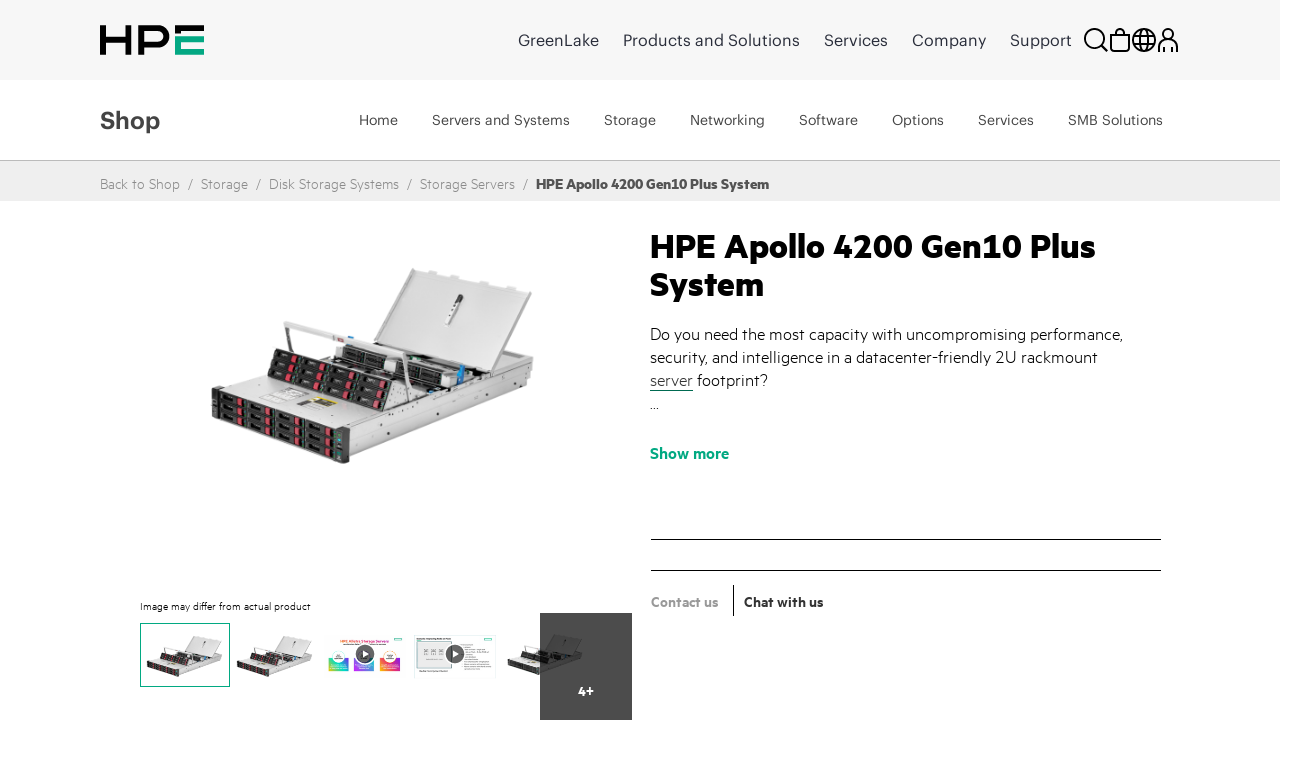

--- FILE ---
content_type: text/html;charset=UTF-8
request_url: https://buy.hpe.com/no/en/storage/disk-storage-systems/storage-servers/hpe-apollo-4200-gen10-plus-system/p/1013422400
body_size: 84120
content:
<!DOCTYPE html>
<html lang="en">
<head>
	<meta http-equiv="X-UA-Compatible" content="IE=edge">
	<title>
		HPE Apollo 4200 Gen10 Plus System | HPE Store Norway</title>
	
<script type="text/javascript">window.NREUM||(NREUM={});NREUM.info={"errorBeacon":"bam.nr-data.net","licenseKey":"NRJS-164914825f7e3cb7f25","agent":"","beacon":"bam.nr-data.net","applicationTime":2686,"applicationID":"664998086","transactionName":"NQADbEZZChcEWxULWwxKMkhGUQoDJlcPFkYNCQ1dRhdOTkpIThlEEAoFTVdMJwsBXVtMHh9FSX9xbE0=","queueTime":0};
(window.NREUM||(NREUM={})).init={privacy:{cookies_enabled:true},ajax:{deny_list:[]},feature_flags:["soft_nav"],distributed_tracing:{enabled:true,allowed_origins:[],cors_use_newrelic_header:false,cors_use_tracecontext_headers:false}};(window.NREUM||(NREUM={})).loader_config={agentID:"665158433",accountID:"2781667",trustKey:"2781667",xpid:"VgEPUFBVDxAGUlVbDgkHXlI=",licenseKey:"NRJS-164914825f7e3cb7f25",applicationID:"664998086",browserID:"665158433"};;/*! For license information please see nr-loader-spa-1.308.0.min.js.LICENSE.txt */
(()=>{var e,t,r={384:(e,t,r)=>{"use strict";r.d(t,{NT:()=>a,US:()=>u,Zm:()=>o,bQ:()=>d,dV:()=>c,pV:()=>l});var n=r(6154),i=r(1863),s=r(1910);const a={beacon:"bam.nr-data.net",errorBeacon:"bam.nr-data.net"};function o(){return n.gm.NREUM||(n.gm.NREUM={}),void 0===n.gm.newrelic&&(n.gm.newrelic=n.gm.NREUM),n.gm.NREUM}function c(){let e=o();return e.o||(e.o={ST:n.gm.setTimeout,SI:n.gm.setImmediate||n.gm.setInterval,CT:n.gm.clearTimeout,XHR:n.gm.XMLHttpRequest,REQ:n.gm.Request,EV:n.gm.Event,PR:n.gm.Promise,MO:n.gm.MutationObserver,FETCH:n.gm.fetch,WS:n.gm.WebSocket},(0,s.i)(...Object.values(e.o))),e}function d(e,t){let r=o();r.initializedAgents??={},t.initializedAt={ms:(0,i.t)(),date:new Date},r.initializedAgents[e]=t}function u(e,t){o()[e]=t}function l(){return function(){let e=o();const t=e.info||{};e.info={beacon:a.beacon,errorBeacon:a.errorBeacon,...t}}(),function(){let e=o();const t=e.init||{};e.init={...t}}(),c(),function(){let e=o();const t=e.loader_config||{};e.loader_config={...t}}(),o()}},782:(e,t,r)=>{"use strict";r.d(t,{T:()=>n});const n=r(860).K7.pageViewTiming},860:(e,t,r)=>{"use strict";r.d(t,{$J:()=>u,K7:()=>c,P3:()=>d,XX:()=>i,Yy:()=>o,df:()=>s,qY:()=>n,v4:()=>a});const n="events",i="jserrors",s="browser/blobs",a="rum",o="browser/logs",c={ajax:"ajax",genericEvents:"generic_events",jserrors:i,logging:"logging",metrics:"metrics",pageAction:"page_action",pageViewEvent:"page_view_event",pageViewTiming:"page_view_timing",sessionReplay:"session_replay",sessionTrace:"session_trace",softNav:"soft_navigations",spa:"spa"},d={[c.pageViewEvent]:1,[c.pageViewTiming]:2,[c.metrics]:3,[c.jserrors]:4,[c.spa]:5,[c.ajax]:6,[c.sessionTrace]:7,[c.softNav]:8,[c.sessionReplay]:9,[c.logging]:10,[c.genericEvents]:11},u={[c.pageViewEvent]:a,[c.pageViewTiming]:n,[c.ajax]:n,[c.spa]:n,[c.softNav]:n,[c.metrics]:i,[c.jserrors]:i,[c.sessionTrace]:s,[c.sessionReplay]:s,[c.logging]:o,[c.genericEvents]:"ins"}},944:(e,t,r)=>{"use strict";r.d(t,{R:()=>i});var n=r(3241);function i(e,t){"function"==typeof console.debug&&(console.debug("New Relic Warning: https://github.com/newrelic/newrelic-browser-agent/blob/main/docs/warning-codes.md#".concat(e),t),(0,n.W)({agentIdentifier:null,drained:null,type:"data",name:"warn",feature:"warn",data:{code:e,secondary:t}}))}},993:(e,t,r)=>{"use strict";r.d(t,{A$:()=>s,ET:()=>a,TZ:()=>o,p_:()=>i});var n=r(860);const i={ERROR:"ERROR",WARN:"WARN",INFO:"INFO",DEBUG:"DEBUG",TRACE:"TRACE"},s={OFF:0,ERROR:1,WARN:2,INFO:3,DEBUG:4,TRACE:5},a="log",o=n.K7.logging},1541:(e,t,r)=>{"use strict";r.d(t,{U:()=>i,f:()=>n});const n={MFE:"MFE",BA:"BA"};function i(e,t){if(2!==t?.harvestEndpointVersion)return{};const r=t.agentRef.runtime.appMetadata.agents[0].entityGuid;return e?{"source.id":e.id,"source.name":e.name,"source.type":e.type,"parent.id":e.parent?.id||r,"parent.type":e.parent?.type||n.BA}:{"entity.guid":r,appId:t.agentRef.info.applicationID}}},1687:(e,t,r)=>{"use strict";r.d(t,{Ak:()=>d,Ze:()=>h,x3:()=>u});var n=r(3241),i=r(7836),s=r(3606),a=r(860),o=r(2646);const c={};function d(e,t){const r={staged:!1,priority:a.P3[t]||0};l(e),c[e].get(t)||c[e].set(t,r)}function u(e,t){e&&c[e]&&(c[e].get(t)&&c[e].delete(t),p(e,t,!1),c[e].size&&f(e))}function l(e){if(!e)throw new Error("agentIdentifier required");c[e]||(c[e]=new Map)}function h(e="",t="feature",r=!1){if(l(e),!e||!c[e].get(t)||r)return p(e,t);c[e].get(t).staged=!0,f(e)}function f(e){const t=Array.from(c[e]);t.every(([e,t])=>t.staged)&&(t.sort((e,t)=>e[1].priority-t[1].priority),t.forEach(([t])=>{c[e].delete(t),p(e,t)}))}function p(e,t,r=!0){const a=e?i.ee.get(e):i.ee,c=s.i.handlers;if(!a.aborted&&a.backlog&&c){if((0,n.W)({agentIdentifier:e,type:"lifecycle",name:"drain",feature:t}),r){const e=a.backlog[t],r=c[t];if(r){for(let t=0;e&&t<e.length;++t)g(e[t],r);Object.entries(r).forEach(([e,t])=>{Object.values(t||{}).forEach(t=>{t[0]?.on&&t[0]?.context()instanceof o.y&&t[0].on(e,t[1])})})}}a.isolatedBacklog||delete c[t],a.backlog[t]=null,a.emit("drain-"+t,[])}}function g(e,t){var r=e[1];Object.values(t[r]||{}).forEach(t=>{var r=e[0];if(t[0]===r){var n=t[1],i=e[3],s=e[2];n.apply(i,s)}})}},1738:(e,t,r)=>{"use strict";r.d(t,{U:()=>f,Y:()=>h});var n=r(3241),i=r(9908),s=r(1863),a=r(944),o=r(5701),c=r(3969),d=r(8362),u=r(860),l=r(4261);function h(e,t,r,s){const h=s||r;!h||h[e]&&h[e]!==d.d.prototype[e]||(h[e]=function(){(0,i.p)(c.xV,["API/"+e+"/called"],void 0,u.K7.metrics,r.ee),(0,n.W)({agentIdentifier:r.agentIdentifier,drained:!!o.B?.[r.agentIdentifier],type:"data",name:"api",feature:l.Pl+e,data:{}});try{return t.apply(this,arguments)}catch(e){(0,a.R)(23,e)}})}function f(e,t,r,n,a){const o=e.info;null===r?delete o.jsAttributes[t]:o.jsAttributes[t]=r,(a||null===r)&&(0,i.p)(l.Pl+n,[(0,s.t)(),t,r],void 0,"session",e.ee)}},1741:(e,t,r)=>{"use strict";r.d(t,{W:()=>s});var n=r(944),i=r(4261);class s{#e(e,...t){if(this[e]!==s.prototype[e])return this[e](...t);(0,n.R)(35,e)}addPageAction(e,t){return this.#e(i.hG,e,t)}register(e){return this.#e(i.eY,e)}recordCustomEvent(e,t){return this.#e(i.fF,e,t)}setPageViewName(e,t){return this.#e(i.Fw,e,t)}setCustomAttribute(e,t,r){return this.#e(i.cD,e,t,r)}noticeError(e,t){return this.#e(i.o5,e,t)}setUserId(e,t=!1){return this.#e(i.Dl,e,t)}setApplicationVersion(e){return this.#e(i.nb,e)}setErrorHandler(e){return this.#e(i.bt,e)}addRelease(e,t){return this.#e(i.k6,e,t)}log(e,t){return this.#e(i.$9,e,t)}start(){return this.#e(i.d3)}finished(e){return this.#e(i.BL,e)}recordReplay(){return this.#e(i.CH)}pauseReplay(){return this.#e(i.Tb)}addToTrace(e){return this.#e(i.U2,e)}setCurrentRouteName(e){return this.#e(i.PA,e)}interaction(e){return this.#e(i.dT,e)}wrapLogger(e,t,r){return this.#e(i.Wb,e,t,r)}measure(e,t){return this.#e(i.V1,e,t)}consent(e){return this.#e(i.Pv,e)}}},1863:(e,t,r)=>{"use strict";function n(){return Math.floor(performance.now())}r.d(t,{t:()=>n})},1910:(e,t,r)=>{"use strict";r.d(t,{i:()=>s});var n=r(944);const i=new Map;function s(...e){return e.every(e=>{if(i.has(e))return i.get(e);const t="function"==typeof e?e.toString():"",r=t.includes("[native code]"),s=t.includes("nrWrapper");return r||s||(0,n.R)(64,e?.name||t),i.set(e,r),r})}},2555:(e,t,r)=>{"use strict";r.d(t,{D:()=>o,f:()=>a});var n=r(384),i=r(8122);const s={beacon:n.NT.beacon,errorBeacon:n.NT.errorBeacon,licenseKey:void 0,applicationID:void 0,sa:void 0,queueTime:void 0,applicationTime:void 0,ttGuid:void 0,user:void 0,account:void 0,product:void 0,extra:void 0,jsAttributes:{},userAttributes:void 0,atts:void 0,transactionName:void 0,tNamePlain:void 0};function a(e){try{return!!e.licenseKey&&!!e.errorBeacon&&!!e.applicationID}catch(e){return!1}}const o=e=>(0,i.a)(e,s)},2614:(e,t,r)=>{"use strict";r.d(t,{BB:()=>a,H3:()=>n,g:()=>d,iL:()=>c,tS:()=>o,uh:()=>i,wk:()=>s});const n="NRBA",i="SESSION",s=144e5,a=18e5,o={STARTED:"session-started",PAUSE:"session-pause",RESET:"session-reset",RESUME:"session-resume",UPDATE:"session-update"},c={SAME_TAB:"same-tab",CROSS_TAB:"cross-tab"},d={OFF:0,FULL:1,ERROR:2}},2646:(e,t,r)=>{"use strict";r.d(t,{y:()=>n});class n{constructor(e){this.contextId=e}}},2843:(e,t,r)=>{"use strict";r.d(t,{G:()=>s,u:()=>i});var n=r(3878);function i(e,t=!1,r,i){(0,n.DD)("visibilitychange",function(){if(t)return void("hidden"===document.visibilityState&&e());e(document.visibilityState)},r,i)}function s(e,t,r){(0,n.sp)("pagehide",e,t,r)}},3241:(e,t,r)=>{"use strict";r.d(t,{W:()=>s});var n=r(6154);const i="newrelic";function s(e={}){try{n.gm.dispatchEvent(new CustomEvent(i,{detail:e}))}catch(e){}}},3304:(e,t,r)=>{"use strict";r.d(t,{A:()=>s});var n=r(7836);const i=()=>{const e=new WeakSet;return(t,r)=>{if("object"==typeof r&&null!==r){if(e.has(r))return;e.add(r)}return r}};function s(e){try{return JSON.stringify(e,i())??""}catch(e){try{n.ee.emit("internal-error",[e])}catch(e){}return""}}},3333:(e,t,r)=>{"use strict";r.d(t,{$v:()=>u,TZ:()=>n,Xh:()=>c,Zp:()=>i,kd:()=>d,mq:()=>o,nf:()=>a,qN:()=>s});const n=r(860).K7.genericEvents,i=["auxclick","click","copy","keydown","paste","scrollend"],s=["focus","blur"],a=4,o=1e3,c=2e3,d=["PageAction","UserAction","BrowserPerformance"],u={RESOURCES:"experimental.resources",REGISTER:"register"}},3434:(e,t,r)=>{"use strict";r.d(t,{Jt:()=>s,YM:()=>d});var n=r(7836),i=r(5607);const s="nr@original:".concat(i.W),a=50;var o=Object.prototype.hasOwnProperty,c=!1;function d(e,t){return e||(e=n.ee),r.inPlace=function(e,t,n,i,s){n||(n="");const a="-"===n.charAt(0);for(let o=0;o<t.length;o++){const c=t[o],d=e[c];l(d)||(e[c]=r(d,a?c+n:n,i,c,s))}},r.flag=s,r;function r(t,r,n,c,d){return l(t)?t:(r||(r=""),nrWrapper[s]=t,function(e,t,r){if(Object.defineProperty&&Object.keys)try{return Object.keys(e).forEach(function(r){Object.defineProperty(t,r,{get:function(){return e[r]},set:function(t){return e[r]=t,t}})}),t}catch(e){u([e],r)}for(var n in e)o.call(e,n)&&(t[n]=e[n])}(t,nrWrapper,e),nrWrapper);function nrWrapper(){var s,o,l,h;let f;try{o=this,s=[...arguments],l="function"==typeof n?n(s,o):n||{}}catch(t){u([t,"",[s,o,c],l],e)}i(r+"start",[s,o,c],l,d);const p=performance.now();let g;try{return h=t.apply(o,s),g=performance.now(),h}catch(e){throw g=performance.now(),i(r+"err",[s,o,e],l,d),f=e,f}finally{const e=g-p,t={start:p,end:g,duration:e,isLongTask:e>=a,methodName:c,thrownError:f};t.isLongTask&&i("long-task",[t,o],l,d),i(r+"end",[s,o,h],l,d)}}}function i(r,n,i,s){if(!c||t){var a=c;c=!0;try{e.emit(r,n,i,t,s)}catch(t){u([t,r,n,i],e)}c=a}}}function u(e,t){t||(t=n.ee);try{t.emit("internal-error",e)}catch(e){}}function l(e){return!(e&&"function"==typeof e&&e.apply&&!e[s])}},3606:(e,t,r)=>{"use strict";r.d(t,{i:()=>s});var n=r(9908);s.on=a;var i=s.handlers={};function s(e,t,r,s){a(s||n.d,i,e,t,r)}function a(e,t,r,i,s){s||(s="feature"),e||(e=n.d);var a=t[s]=t[s]||{};(a[r]=a[r]||[]).push([e,i])}},3738:(e,t,r)=>{"use strict";r.d(t,{He:()=>i,Kp:()=>o,Lc:()=>d,Rz:()=>u,TZ:()=>n,bD:()=>s,d3:()=>a,jx:()=>l,sl:()=>h,uP:()=>c});const n=r(860).K7.sessionTrace,i="bstResource",s="resource",a="-start",o="-end",c="fn"+a,d="fn"+o,u="pushState",l=1e3,h=3e4},3785:(e,t,r)=>{"use strict";r.d(t,{R:()=>c,b:()=>d});var n=r(9908),i=r(1863),s=r(860),a=r(3969),o=r(993);function c(e,t,r={},c=o.p_.INFO,d=!0,u,l=(0,i.t)()){(0,n.p)(a.xV,["API/logging/".concat(c.toLowerCase(),"/called")],void 0,s.K7.metrics,e),(0,n.p)(o.ET,[l,t,r,c,d,u],void 0,s.K7.logging,e)}function d(e){return"string"==typeof e&&Object.values(o.p_).some(t=>t===e.toUpperCase().trim())}},3878:(e,t,r)=>{"use strict";function n(e,t){return{capture:e,passive:!1,signal:t}}function i(e,t,r=!1,i){window.addEventListener(e,t,n(r,i))}function s(e,t,r=!1,i){document.addEventListener(e,t,n(r,i))}r.d(t,{DD:()=>s,jT:()=>n,sp:()=>i})},3962:(e,t,r)=>{"use strict";r.d(t,{AM:()=>a,O2:()=>l,OV:()=>s,Qu:()=>h,TZ:()=>c,ih:()=>f,pP:()=>o,t1:()=>u,tC:()=>i,wD:()=>d});var n=r(860);const i=["click","keydown","submit"],s="popstate",a="api",o="initialPageLoad",c=n.K7.softNav,d=5e3,u=500,l={INITIAL_PAGE_LOAD:"",ROUTE_CHANGE:1,UNSPECIFIED:2},h={INTERACTION:1,AJAX:2,CUSTOM_END:3,CUSTOM_TRACER:4},f={IP:"in progress",PF:"pending finish",FIN:"finished",CAN:"cancelled"}},3969:(e,t,r)=>{"use strict";r.d(t,{TZ:()=>n,XG:()=>o,rs:()=>i,xV:()=>a,z_:()=>s});const n=r(860).K7.metrics,i="sm",s="cm",a="storeSupportabilityMetrics",o="storeEventMetrics"},4234:(e,t,r)=>{"use strict";r.d(t,{W:()=>s});var n=r(7836),i=r(1687);class s{constructor(e,t){this.agentIdentifier=e,this.ee=n.ee.get(e),this.featureName=t,this.blocked=!1}deregisterDrain(){(0,i.x3)(this.agentIdentifier,this.featureName)}}},4261:(e,t,r)=>{"use strict";r.d(t,{$9:()=>u,BL:()=>c,CH:()=>p,Dl:()=>R,Fw:()=>w,PA:()=>v,Pl:()=>n,Pv:()=>A,Tb:()=>h,U2:()=>a,V1:()=>E,Wb:()=>T,bt:()=>y,cD:()=>b,d3:()=>x,dT:()=>d,eY:()=>g,fF:()=>f,hG:()=>s,hw:()=>i,k6:()=>o,nb:()=>m,o5:()=>l});const n="api-",i=n+"ixn-",s="addPageAction",a="addToTrace",o="addRelease",c="finished",d="interaction",u="log",l="noticeError",h="pauseReplay",f="recordCustomEvent",p="recordReplay",g="register",m="setApplicationVersion",v="setCurrentRouteName",b="setCustomAttribute",y="setErrorHandler",w="setPageViewName",R="setUserId",x="start",T="wrapLogger",E="measure",A="consent"},5205:(e,t,r)=>{"use strict";r.d(t,{j:()=>S});var n=r(384),i=r(1741);var s=r(2555),a=r(3333);const o=e=>{if(!e||"string"!=typeof e)return!1;try{document.createDocumentFragment().querySelector(e)}catch{return!1}return!0};var c=r(2614),d=r(944),u=r(8122);const l="[data-nr-mask]",h=e=>(0,u.a)(e,(()=>{const e={feature_flags:[],experimental:{allow_registered_children:!1,resources:!1},mask_selector:"*",block_selector:"[data-nr-block]",mask_input_options:{color:!1,date:!1,"datetime-local":!1,email:!1,month:!1,number:!1,range:!1,search:!1,tel:!1,text:!1,time:!1,url:!1,week:!1,textarea:!1,select:!1,password:!0}};return{ajax:{deny_list:void 0,block_internal:!0,enabled:!0,autoStart:!0},api:{get allow_registered_children(){return e.feature_flags.includes(a.$v.REGISTER)||e.experimental.allow_registered_children},set allow_registered_children(t){e.experimental.allow_registered_children=t},duplicate_registered_data:!1},browser_consent_mode:{enabled:!1},distributed_tracing:{enabled:void 0,exclude_newrelic_header:void 0,cors_use_newrelic_header:void 0,cors_use_tracecontext_headers:void 0,allowed_origins:void 0},get feature_flags(){return e.feature_flags},set feature_flags(t){e.feature_flags=t},generic_events:{enabled:!0,autoStart:!0},harvest:{interval:30},jserrors:{enabled:!0,autoStart:!0},logging:{enabled:!0,autoStart:!0},metrics:{enabled:!0,autoStart:!0},obfuscate:void 0,page_action:{enabled:!0},page_view_event:{enabled:!0,autoStart:!0},page_view_timing:{enabled:!0,autoStart:!0},performance:{capture_marks:!1,capture_measures:!1,capture_detail:!0,resources:{get enabled(){return e.feature_flags.includes(a.$v.RESOURCES)||e.experimental.resources},set enabled(t){e.experimental.resources=t},asset_types:[],first_party_domains:[],ignore_newrelic:!0}},privacy:{cookies_enabled:!0},proxy:{assets:void 0,beacon:void 0},session:{expiresMs:c.wk,inactiveMs:c.BB},session_replay:{autoStart:!0,enabled:!1,preload:!1,sampling_rate:10,error_sampling_rate:100,collect_fonts:!1,inline_images:!1,fix_stylesheets:!0,mask_all_inputs:!0,get mask_text_selector(){return e.mask_selector},set mask_text_selector(t){o(t)?e.mask_selector="".concat(t,",").concat(l):""===t||null===t?e.mask_selector=l:(0,d.R)(5,t)},get block_class(){return"nr-block"},get ignore_class(){return"nr-ignore"},get mask_text_class(){return"nr-mask"},get block_selector(){return e.block_selector},set block_selector(t){o(t)?e.block_selector+=",".concat(t):""!==t&&(0,d.R)(6,t)},get mask_input_options(){return e.mask_input_options},set mask_input_options(t){t&&"object"==typeof t?e.mask_input_options={...t,password:!0}:(0,d.R)(7,t)}},session_trace:{enabled:!0,autoStart:!0},soft_navigations:{enabled:!0,autoStart:!0},spa:{enabled:!0,autoStart:!0},ssl:void 0,user_actions:{enabled:!0,elementAttributes:["id","className","tagName","type"]}}})());var f=r(6154),p=r(9324);let g=0;const m={buildEnv:p.F3,distMethod:p.Xs,version:p.xv,originTime:f.WN},v={consented:!1},b={appMetadata:{},get consented(){return this.session?.state?.consent||v.consented},set consented(e){v.consented=e},customTransaction:void 0,denyList:void 0,disabled:!1,harvester:void 0,isolatedBacklog:!1,isRecording:!1,loaderType:void 0,maxBytes:3e4,obfuscator:void 0,onerror:void 0,ptid:void 0,releaseIds:{},session:void 0,timeKeeper:void 0,registeredEntities:[],jsAttributesMetadata:{bytes:0},get harvestCount(){return++g}},y=e=>{const t=(0,u.a)(e,b),r=Object.keys(m).reduce((e,t)=>(e[t]={value:m[t],writable:!1,configurable:!0,enumerable:!0},e),{});return Object.defineProperties(t,r)};var w=r(5701);const R=e=>{const t=e.startsWith("http");e+="/",r.p=t?e:"https://"+e};var x=r(7836),T=r(3241);const E={accountID:void 0,trustKey:void 0,agentID:void 0,licenseKey:void 0,applicationID:void 0,xpid:void 0},A=e=>(0,u.a)(e,E),_=new Set;function S(e,t={},r,a){let{init:o,info:c,loader_config:d,runtime:u={},exposed:l=!0}=t;if(!c){const e=(0,n.pV)();o=e.init,c=e.info,d=e.loader_config}e.init=h(o||{}),e.loader_config=A(d||{}),c.jsAttributes??={},f.bv&&(c.jsAttributes.isWorker=!0),e.info=(0,s.D)(c);const p=e.init,g=[c.beacon,c.errorBeacon];_.has(e.agentIdentifier)||(p.proxy.assets&&(R(p.proxy.assets),g.push(p.proxy.assets)),p.proxy.beacon&&g.push(p.proxy.beacon),e.beacons=[...g],function(e){const t=(0,n.pV)();Object.getOwnPropertyNames(i.W.prototype).forEach(r=>{const n=i.W.prototype[r];if("function"!=typeof n||"constructor"===n)return;let s=t[r];e[r]&&!1!==e.exposed&&"micro-agent"!==e.runtime?.loaderType&&(t[r]=(...t)=>{const n=e[r](...t);return s?s(...t):n})})}(e),(0,n.US)("activatedFeatures",w.B)),u.denyList=[...p.ajax.deny_list||[],...p.ajax.block_internal?g:[]],u.ptid=e.agentIdentifier,u.loaderType=r,e.runtime=y(u),_.has(e.agentIdentifier)||(e.ee=x.ee.get(e.agentIdentifier),e.exposed=l,(0,T.W)({agentIdentifier:e.agentIdentifier,drained:!!w.B?.[e.agentIdentifier],type:"lifecycle",name:"initialize",feature:void 0,data:e.config})),_.add(e.agentIdentifier)}},5270:(e,t,r)=>{"use strict";r.d(t,{Aw:()=>a,SR:()=>s,rF:()=>o});var n=r(384),i=r(7767);function s(e){return!!(0,n.dV)().o.MO&&(0,i.V)(e)&&!0===e?.session_trace.enabled}function a(e){return!0===e?.session_replay.preload&&s(e)}function o(e,t){try{if("string"==typeof t?.type){if("password"===t.type.toLowerCase())return"*".repeat(e?.length||0);if(void 0!==t?.dataset?.nrUnmask||t?.classList?.contains("nr-unmask"))return e}}catch(e){}return"string"==typeof e?e.replace(/[\S]/g,"*"):"*".repeat(e?.length||0)}},5289:(e,t,r)=>{"use strict";r.d(t,{GG:()=>a,Qr:()=>c,sB:()=>o});var n=r(3878),i=r(6389);function s(){return"undefined"==typeof document||"complete"===document.readyState}function a(e,t){if(s())return e();const r=(0,i.J)(e),a=setInterval(()=>{s()&&(clearInterval(a),r())},500);(0,n.sp)("load",r,t)}function o(e){if(s())return e();(0,n.DD)("DOMContentLoaded",e)}function c(e){if(s())return e();(0,n.sp)("popstate",e)}},5607:(e,t,r)=>{"use strict";r.d(t,{W:()=>n});const n=(0,r(9566).bz)()},5701:(e,t,r)=>{"use strict";r.d(t,{B:()=>s,t:()=>a});var n=r(3241);const i=new Set,s={};function a(e,t){const r=t.agentIdentifier;s[r]??={},e&&"object"==typeof e&&(i.has(r)||(t.ee.emit("rumresp",[e]),s[r]=e,i.add(r),(0,n.W)({agentIdentifier:r,loaded:!0,drained:!0,type:"lifecycle",name:"load",feature:void 0,data:e})))}},6154:(e,t,r)=>{"use strict";r.d(t,{OF:()=>d,RI:()=>i,WN:()=>h,bv:()=>s,eN:()=>f,gm:()=>a,lR:()=>l,m:()=>c,mw:()=>o,sb:()=>u});var n=r(1863);const i="undefined"!=typeof window&&!!window.document,s="undefined"!=typeof WorkerGlobalScope&&("undefined"!=typeof self&&self instanceof WorkerGlobalScope&&self.navigator instanceof WorkerNavigator||"undefined"!=typeof globalThis&&globalThis instanceof WorkerGlobalScope&&globalThis.navigator instanceof WorkerNavigator),a=i?window:"undefined"!=typeof WorkerGlobalScope&&("undefined"!=typeof self&&self instanceof WorkerGlobalScope&&self||"undefined"!=typeof globalThis&&globalThis instanceof WorkerGlobalScope&&globalThis),o=Boolean("hidden"===a?.document?.visibilityState),c=""+a?.location,d=/iPad|iPhone|iPod/.test(a.navigator?.userAgent),u=d&&"undefined"==typeof SharedWorker,l=(()=>{const e=a.navigator?.userAgent?.match(/Firefox[/\s](\d+\.\d+)/);return Array.isArray(e)&&e.length>=2?+e[1]:0})(),h=Date.now()-(0,n.t)(),f=()=>"undefined"!=typeof PerformanceNavigationTiming&&a?.performance?.getEntriesByType("navigation")?.[0]?.responseStart},6344:(e,t,r)=>{"use strict";r.d(t,{BB:()=>u,Qb:()=>l,TZ:()=>i,Ug:()=>a,Vh:()=>s,_s:()=>o,bc:()=>d,yP:()=>c});var n=r(2614);const i=r(860).K7.sessionReplay,s="errorDuringReplay",a=.12,o={DomContentLoaded:0,Load:1,FullSnapshot:2,IncrementalSnapshot:3,Meta:4,Custom:5},c={[n.g.ERROR]:15e3,[n.g.FULL]:3e5,[n.g.OFF]:0},d={RESET:{message:"Session was reset",sm:"Reset"},IMPORT:{message:"Recorder failed to import",sm:"Import"},TOO_MANY:{message:"429: Too Many Requests",sm:"Too-Many"},TOO_BIG:{message:"Payload was too large",sm:"Too-Big"},CROSS_TAB:{message:"Session Entity was set to OFF on another tab",sm:"Cross-Tab"},ENTITLEMENTS:{message:"Session Replay is not allowed and will not be started",sm:"Entitlement"}},u=5e3,l={API:"api",RESUME:"resume",SWITCH_TO_FULL:"switchToFull",INITIALIZE:"initialize",PRELOAD:"preload"}},6389:(e,t,r)=>{"use strict";function n(e,t=500,r={}){const n=r?.leading||!1;let i;return(...r)=>{n&&void 0===i&&(e.apply(this,r),i=setTimeout(()=>{i=clearTimeout(i)},t)),n||(clearTimeout(i),i=setTimeout(()=>{e.apply(this,r)},t))}}function i(e){let t=!1;return(...r)=>{t||(t=!0,e.apply(this,r))}}r.d(t,{J:()=>i,s:()=>n})},6630:(e,t,r)=>{"use strict";r.d(t,{T:()=>n});const n=r(860).K7.pageViewEvent},6774:(e,t,r)=>{"use strict";r.d(t,{T:()=>n});const n=r(860).K7.jserrors},7295:(e,t,r)=>{"use strict";r.d(t,{Xv:()=>a,gX:()=>i,iW:()=>s});var n=[];function i(e){if(!e||s(e))return!1;if(0===n.length)return!0;if("*"===n[0].hostname)return!1;for(var t=0;t<n.length;t++){var r=n[t];if(r.hostname.test(e.hostname)&&r.pathname.test(e.pathname))return!1}return!0}function s(e){return void 0===e.hostname}function a(e){if(n=[],e&&e.length)for(var t=0;t<e.length;t++){let r=e[t];if(!r)continue;if("*"===r)return void(n=[{hostname:"*"}]);0===r.indexOf("http://")?r=r.substring(7):0===r.indexOf("https://")&&(r=r.substring(8));const i=r.indexOf("/");let s,a;i>0?(s=r.substring(0,i),a=r.substring(i)):(s=r,a="*");let[c]=s.split(":");n.push({hostname:o(c),pathname:o(a,!0)})}}function o(e,t=!1){const r=e.replace(/[.+?^${}()|[\]\\]/g,e=>"\\"+e).replace(/\*/g,".*?");return new RegExp((t?"^":"")+r+"$")}},7485:(e,t,r)=>{"use strict";r.d(t,{D:()=>i});var n=r(6154);function i(e){if(0===(e||"").indexOf("data:"))return{protocol:"data"};try{const t=new URL(e,location.href),r={port:t.port,hostname:t.hostname,pathname:t.pathname,search:t.search,protocol:t.protocol.slice(0,t.protocol.indexOf(":")),sameOrigin:t.protocol===n.gm?.location?.protocol&&t.host===n.gm?.location?.host};return r.port&&""!==r.port||("http:"===t.protocol&&(r.port="80"),"https:"===t.protocol&&(r.port="443")),r.pathname&&""!==r.pathname?r.pathname.startsWith("/")||(r.pathname="/".concat(r.pathname)):r.pathname="/",r}catch(e){return{}}}},7699:(e,t,r)=>{"use strict";r.d(t,{It:()=>s,KC:()=>o,No:()=>i,qh:()=>a});var n=r(860);const i=16e3,s=1e6,a="SESSION_ERROR",o={[n.K7.logging]:!0,[n.K7.genericEvents]:!1,[n.K7.jserrors]:!1,[n.K7.ajax]:!1}},7767:(e,t,r)=>{"use strict";r.d(t,{V:()=>i});var n=r(6154);const i=e=>n.RI&&!0===e?.privacy.cookies_enabled},7836:(e,t,r)=>{"use strict";r.d(t,{P:()=>o,ee:()=>c});var n=r(384),i=r(8990),s=r(2646),a=r(5607);const o="nr@context:".concat(a.W),c=function e(t,r){var n={},a={},u={},l=!1;try{l=16===r.length&&d.initializedAgents?.[r]?.runtime.isolatedBacklog}catch(e){}var h={on:p,addEventListener:p,removeEventListener:function(e,t){var r=n[e];if(!r)return;for(var i=0;i<r.length;i++)r[i]===t&&r.splice(i,1)},emit:function(e,r,n,i,s){!1!==s&&(s=!0);if(c.aborted&&!i)return;t&&s&&t.emit(e,r,n);var o=f(n);g(e).forEach(e=>{e.apply(o,r)});var d=v()[a[e]];d&&d.push([h,e,r,o]);return o},get:m,listeners:g,context:f,buffer:function(e,t){const r=v();if(t=t||"feature",h.aborted)return;Object.entries(e||{}).forEach(([e,n])=>{a[n]=t,t in r||(r[t]=[])})},abort:function(){h._aborted=!0,Object.keys(h.backlog).forEach(e=>{delete h.backlog[e]})},isBuffering:function(e){return!!v()[a[e]]},debugId:r,backlog:l?{}:t&&"object"==typeof t.backlog?t.backlog:{},isolatedBacklog:l};return Object.defineProperty(h,"aborted",{get:()=>{let e=h._aborted||!1;return e||(t&&(e=t.aborted),e)}}),h;function f(e){return e&&e instanceof s.y?e:e?(0,i.I)(e,o,()=>new s.y(o)):new s.y(o)}function p(e,t){n[e]=g(e).concat(t)}function g(e){return n[e]||[]}function m(t){return u[t]=u[t]||e(h,t)}function v(){return h.backlog}}(void 0,"globalEE"),d=(0,n.Zm)();d.ee||(d.ee=c)},8122:(e,t,r)=>{"use strict";r.d(t,{a:()=>i});var n=r(944);function i(e,t){try{if(!e||"object"!=typeof e)return(0,n.R)(3);if(!t||"object"!=typeof t)return(0,n.R)(4);const r=Object.create(Object.getPrototypeOf(t),Object.getOwnPropertyDescriptors(t)),s=0===Object.keys(r).length?e:r;for(let a in s)if(void 0!==e[a])try{if(null===e[a]){r[a]=null;continue}Array.isArray(e[a])&&Array.isArray(t[a])?r[a]=Array.from(new Set([...e[a],...t[a]])):"object"==typeof e[a]&&"object"==typeof t[a]?r[a]=i(e[a],t[a]):r[a]=e[a]}catch(e){r[a]||(0,n.R)(1,e)}return r}catch(e){(0,n.R)(2,e)}}},8139:(e,t,r)=>{"use strict";r.d(t,{u:()=>h});var n=r(7836),i=r(3434),s=r(8990),a=r(6154);const o={},c=a.gm.XMLHttpRequest,d="addEventListener",u="removeEventListener",l="nr@wrapped:".concat(n.P);function h(e){var t=function(e){return(e||n.ee).get("events")}(e);if(o[t.debugId]++)return t;o[t.debugId]=1;var r=(0,i.YM)(t,!0);function h(e){r.inPlace(e,[d,u],"-",p)}function p(e,t){return e[1]}return"getPrototypeOf"in Object&&(a.RI&&f(document,h),c&&f(c.prototype,h),f(a.gm,h)),t.on(d+"-start",function(e,t){var n=e[1];if(null!==n&&("function"==typeof n||"object"==typeof n)&&"newrelic"!==e[0]){var i=(0,s.I)(n,l,function(){var e={object:function(){if("function"!=typeof n.handleEvent)return;return n.handleEvent.apply(n,arguments)},function:n}[typeof n];return e?r(e,"fn-",null,e.name||"anonymous"):n});this.wrapped=e[1]=i}}),t.on(u+"-start",function(e){e[1]=this.wrapped||e[1]}),t}function f(e,t,...r){let n=e;for(;"object"==typeof n&&!Object.prototype.hasOwnProperty.call(n,d);)n=Object.getPrototypeOf(n);n&&t(n,...r)}},8362:(e,t,r)=>{"use strict";r.d(t,{d:()=>s});var n=r(9566),i=r(1741);class s extends i.W{agentIdentifier=(0,n.LA)(16)}},8374:(e,t,r)=>{r.nc=(()=>{try{return document?.currentScript?.nonce}catch(e){}return""})()},8990:(e,t,r)=>{"use strict";r.d(t,{I:()=>i});var n=Object.prototype.hasOwnProperty;function i(e,t,r){if(n.call(e,t))return e[t];var i=r();if(Object.defineProperty&&Object.keys)try{return Object.defineProperty(e,t,{value:i,writable:!0,enumerable:!1}),i}catch(e){}return e[t]=i,i}},9119:(e,t,r)=>{"use strict";r.d(t,{L:()=>s});var n=/([^?#]*)[^#]*(#[^?]*|$).*/,i=/([^?#]*)().*/;function s(e,t){return e?e.replace(t?n:i,"$1$2"):e}},9300:(e,t,r)=>{"use strict";r.d(t,{T:()=>n});const n=r(860).K7.ajax},9324:(e,t,r)=>{"use strict";r.d(t,{AJ:()=>a,F3:()=>i,Xs:()=>s,Yq:()=>o,xv:()=>n});const n="1.308.0",i="PROD",s="CDN",a="@newrelic/rrweb",o="1.0.1"},9566:(e,t,r)=>{"use strict";r.d(t,{LA:()=>o,ZF:()=>c,bz:()=>a,el:()=>d});var n=r(6154);const i="xxxxxxxx-xxxx-4xxx-yxxx-xxxxxxxxxxxx";function s(e,t){return e?15&e[t]:16*Math.random()|0}function a(){const e=n.gm?.crypto||n.gm?.msCrypto;let t,r=0;return e&&e.getRandomValues&&(t=e.getRandomValues(new Uint8Array(30))),i.split("").map(e=>"x"===e?s(t,r++).toString(16):"y"===e?(3&s()|8).toString(16):e).join("")}function o(e){const t=n.gm?.crypto||n.gm?.msCrypto;let r,i=0;t&&t.getRandomValues&&(r=t.getRandomValues(new Uint8Array(e)));const a=[];for(var o=0;o<e;o++)a.push(s(r,i++).toString(16));return a.join("")}function c(){return o(16)}function d(){return o(32)}},9908:(e,t,r)=>{"use strict";r.d(t,{d:()=>n,p:()=>i});var n=r(7836).ee.get("handle");function i(e,t,r,i,s){s?(s.buffer([e],i),s.emit(e,t,r)):(n.buffer([e],i),n.emit(e,t,r))}}},n={};function i(e){var t=n[e];if(void 0!==t)return t.exports;var s=n[e]={exports:{}};return r[e](s,s.exports,i),s.exports}i.m=r,i.d=(e,t)=>{for(var r in t)i.o(t,r)&&!i.o(e,r)&&Object.defineProperty(e,r,{enumerable:!0,get:t[r]})},i.f={},i.e=e=>Promise.all(Object.keys(i.f).reduce((t,r)=>(i.f[r](e,t),t),[])),i.u=e=>({212:"nr-spa-compressor",249:"nr-spa-recorder",478:"nr-spa"}[e]+"-1.308.0.min.js"),i.o=(e,t)=>Object.prototype.hasOwnProperty.call(e,t),e={},t="NRBA-1.308.0.PROD:",i.l=(r,n,s,a)=>{if(e[r])e[r].push(n);else{var o,c;if(void 0!==s)for(var d=document.getElementsByTagName("script"),u=0;u<d.length;u++){var l=d[u];if(l.getAttribute("src")==r||l.getAttribute("data-webpack")==t+s){o=l;break}}if(!o){c=!0;var h={478:"sha512-RSfSVnmHk59T/uIPbdSE0LPeqcEdF4/+XhfJdBuccH5rYMOEZDhFdtnh6X6nJk7hGpzHd9Ujhsy7lZEz/ORYCQ==",249:"sha512-ehJXhmntm85NSqW4MkhfQqmeKFulra3klDyY0OPDUE+sQ3GokHlPh1pmAzuNy//3j4ac6lzIbmXLvGQBMYmrkg==",212:"sha512-B9h4CR46ndKRgMBcK+j67uSR2RCnJfGefU+A7FrgR/k42ovXy5x/MAVFiSvFxuVeEk/pNLgvYGMp1cBSK/G6Fg=="};(o=document.createElement("script")).charset="utf-8",i.nc&&o.setAttribute("nonce",i.nc),o.setAttribute("data-webpack",t+s),o.src=r,0!==o.src.indexOf(window.location.origin+"/")&&(o.crossOrigin="anonymous"),h[a]&&(o.integrity=h[a])}e[r]=[n];var f=(t,n)=>{o.onerror=o.onload=null,clearTimeout(p);var i=e[r];if(delete e[r],o.parentNode&&o.parentNode.removeChild(o),i&&i.forEach(e=>e(n)),t)return t(n)},p=setTimeout(f.bind(null,void 0,{type:"timeout",target:o}),12e4);o.onerror=f.bind(null,o.onerror),o.onload=f.bind(null,o.onload),c&&document.head.appendChild(o)}},i.r=e=>{"undefined"!=typeof Symbol&&Symbol.toStringTag&&Object.defineProperty(e,Symbol.toStringTag,{value:"Module"}),Object.defineProperty(e,"__esModule",{value:!0})},i.p="https://js-agent.newrelic.com/",(()=>{var e={38:0,788:0};i.f.j=(t,r)=>{var n=i.o(e,t)?e[t]:void 0;if(0!==n)if(n)r.push(n[2]);else{var s=new Promise((r,i)=>n=e[t]=[r,i]);r.push(n[2]=s);var a=i.p+i.u(t),o=new Error;i.l(a,r=>{if(i.o(e,t)&&(0!==(n=e[t])&&(e[t]=void 0),n)){var s=r&&("load"===r.type?"missing":r.type),a=r&&r.target&&r.target.src;o.message="Loading chunk "+t+" failed: ("+s+": "+a+")",o.name="ChunkLoadError",o.type=s,o.request=a,n[1](o)}},"chunk-"+t,t)}};var t=(t,r)=>{var n,s,[a,o,c]=r,d=0;if(a.some(t=>0!==e[t])){for(n in o)i.o(o,n)&&(i.m[n]=o[n]);if(c)c(i)}for(t&&t(r);d<a.length;d++)s=a[d],i.o(e,s)&&e[s]&&e[s][0](),e[s]=0},r=self["webpackChunk:NRBA-1.308.0.PROD"]=self["webpackChunk:NRBA-1.308.0.PROD"]||[];r.forEach(t.bind(null,0)),r.push=t.bind(null,r.push.bind(r))})(),(()=>{"use strict";i(8374);var e=i(8362),t=i(860);const r=Object.values(t.K7);var n=i(5205);var s=i(9908),a=i(1863),o=i(4261),c=i(1738);var d=i(1687),u=i(4234),l=i(5289),h=i(6154),f=i(944),p=i(5270),g=i(7767),m=i(6389),v=i(7699);class b extends u.W{constructor(e,t){super(e.agentIdentifier,t),this.agentRef=e,this.abortHandler=void 0,this.featAggregate=void 0,this.loadedSuccessfully=void 0,this.onAggregateImported=new Promise(e=>{this.loadedSuccessfully=e}),this.deferred=Promise.resolve(),!1===e.init[this.featureName].autoStart?this.deferred=new Promise((t,r)=>{this.ee.on("manual-start-all",(0,m.J)(()=>{(0,d.Ak)(e.agentIdentifier,this.featureName),t()}))}):(0,d.Ak)(e.agentIdentifier,t)}importAggregator(e,t,r={}){if(this.featAggregate)return;const n=async()=>{let n;await this.deferred;try{if((0,g.V)(e.init)){const{setupAgentSession:t}=await i.e(478).then(i.bind(i,8766));n=t(e)}}catch(e){(0,f.R)(20,e),this.ee.emit("internal-error",[e]),(0,s.p)(v.qh,[e],void 0,this.featureName,this.ee)}try{if(!this.#t(this.featureName,n,e.init))return(0,d.Ze)(this.agentIdentifier,this.featureName),void this.loadedSuccessfully(!1);const{Aggregate:i}=await t();this.featAggregate=new i(e,r),e.runtime.harvester.initializedAggregates.push(this.featAggregate),this.loadedSuccessfully(!0)}catch(e){(0,f.R)(34,e),this.abortHandler?.(),(0,d.Ze)(this.agentIdentifier,this.featureName,!0),this.loadedSuccessfully(!1),this.ee&&this.ee.abort()}};h.RI?(0,l.GG)(()=>n(),!0):n()}#t(e,r,n){if(this.blocked)return!1;switch(e){case t.K7.sessionReplay:return(0,p.SR)(n)&&!!r;case t.K7.sessionTrace:return!!r;default:return!0}}}var y=i(6630),w=i(2614),R=i(3241);class x extends b{static featureName=y.T;constructor(e){var t;super(e,y.T),this.setupInspectionEvents(e.agentIdentifier),t=e,(0,c.Y)(o.Fw,function(e,r){"string"==typeof e&&("/"!==e.charAt(0)&&(e="/"+e),t.runtime.customTransaction=(r||"http://custom.transaction")+e,(0,s.p)(o.Pl+o.Fw,[(0,a.t)()],void 0,void 0,t.ee))},t),this.importAggregator(e,()=>i.e(478).then(i.bind(i,2467)))}setupInspectionEvents(e){const t=(t,r)=>{t&&(0,R.W)({agentIdentifier:e,timeStamp:t.timeStamp,loaded:"complete"===t.target.readyState,type:"window",name:r,data:t.target.location+""})};(0,l.sB)(e=>{t(e,"DOMContentLoaded")}),(0,l.GG)(e=>{t(e,"load")}),(0,l.Qr)(e=>{t(e,"navigate")}),this.ee.on(w.tS.UPDATE,(t,r)=>{(0,R.W)({agentIdentifier:e,type:"lifecycle",name:"session",data:r})})}}var T=i(384);class E extends e.d{constructor(e){var t;(super(),h.gm)?(this.features={},(0,T.bQ)(this.agentIdentifier,this),this.desiredFeatures=new Set(e.features||[]),this.desiredFeatures.add(x),(0,n.j)(this,e,e.loaderType||"agent"),t=this,(0,c.Y)(o.cD,function(e,r,n=!1){if("string"==typeof e){if(["string","number","boolean"].includes(typeof r)||null===r)return(0,c.U)(t,e,r,o.cD,n);(0,f.R)(40,typeof r)}else(0,f.R)(39,typeof e)},t),function(e){(0,c.Y)(o.Dl,function(t,r=!1){if("string"!=typeof t&&null!==t)return void(0,f.R)(41,typeof t);const n=e.info.jsAttributes["enduser.id"];r&&null!=n&&n!==t?(0,s.p)(o.Pl+"setUserIdAndResetSession",[t],void 0,"session",e.ee):(0,c.U)(e,"enduser.id",t,o.Dl,!0)},e)}(this),function(e){(0,c.Y)(o.nb,function(t){if("string"==typeof t||null===t)return(0,c.U)(e,"application.version",t,o.nb,!1);(0,f.R)(42,typeof t)},e)}(this),function(e){(0,c.Y)(o.d3,function(){e.ee.emit("manual-start-all")},e)}(this),function(e){(0,c.Y)(o.Pv,function(t=!0){if("boolean"==typeof t){if((0,s.p)(o.Pl+o.Pv,[t],void 0,"session",e.ee),e.runtime.consented=t,t){const t=e.features.page_view_event;t.onAggregateImported.then(e=>{const r=t.featAggregate;e&&!r.sentRum&&r.sendRum()})}}else(0,f.R)(65,typeof t)},e)}(this),this.run()):(0,f.R)(21)}get config(){return{info:this.info,init:this.init,loader_config:this.loader_config,runtime:this.runtime}}get api(){return this}run(){try{const e=function(e){const t={};return r.forEach(r=>{t[r]=!!e[r]?.enabled}),t}(this.init),n=[...this.desiredFeatures];n.sort((e,r)=>t.P3[e.featureName]-t.P3[r.featureName]),n.forEach(r=>{if(!e[r.featureName]&&r.featureName!==t.K7.pageViewEvent)return;if(r.featureName===t.K7.spa)return void(0,f.R)(67);const n=function(e){switch(e){case t.K7.ajax:return[t.K7.jserrors];case t.K7.sessionTrace:return[t.K7.ajax,t.K7.pageViewEvent];case t.K7.sessionReplay:return[t.K7.sessionTrace];case t.K7.pageViewTiming:return[t.K7.pageViewEvent];default:return[]}}(r.featureName).filter(e=>!(e in this.features));n.length>0&&(0,f.R)(36,{targetFeature:r.featureName,missingDependencies:n}),this.features[r.featureName]=new r(this)})}catch(e){(0,f.R)(22,e);for(const e in this.features)this.features[e].abortHandler?.();const t=(0,T.Zm)();delete t.initializedAgents[this.agentIdentifier]?.features,delete this.sharedAggregator;return t.ee.get(this.agentIdentifier).abort(),!1}}}var A=i(2843),_=i(782);class S extends b{static featureName=_.T;constructor(e){super(e,_.T),h.RI&&((0,A.u)(()=>(0,s.p)("docHidden",[(0,a.t)()],void 0,_.T,this.ee),!0),(0,A.G)(()=>(0,s.p)("winPagehide",[(0,a.t)()],void 0,_.T,this.ee)),this.importAggregator(e,()=>i.e(478).then(i.bind(i,9917))))}}var O=i(3969);class I extends b{static featureName=O.TZ;constructor(e){super(e,O.TZ),h.RI&&document.addEventListener("securitypolicyviolation",e=>{(0,s.p)(O.xV,["Generic/CSPViolation/Detected"],void 0,this.featureName,this.ee)}),this.importAggregator(e,()=>i.e(478).then(i.bind(i,6555)))}}var N=i(6774),P=i(3878),k=i(3304);class D{constructor(e,t,r,n,i){this.name="UncaughtError",this.message="string"==typeof e?e:(0,k.A)(e),this.sourceURL=t,this.line=r,this.column=n,this.__newrelic=i}}function C(e){return M(e)?e:new D(void 0!==e?.message?e.message:e,e?.filename||e?.sourceURL,e?.lineno||e?.line,e?.colno||e?.col,e?.__newrelic,e?.cause)}function j(e){const t="Unhandled Promise Rejection: ";if(!e?.reason)return;if(M(e.reason)){try{e.reason.message.startsWith(t)||(e.reason.message=t+e.reason.message)}catch(e){}return C(e.reason)}const r=C(e.reason);return(r.message||"").startsWith(t)||(r.message=t+r.message),r}function L(e){if(e.error instanceof SyntaxError&&!/:\d+$/.test(e.error.stack?.trim())){const t=new D(e.message,e.filename,e.lineno,e.colno,e.error.__newrelic,e.cause);return t.name=SyntaxError.name,t}return M(e.error)?e.error:C(e)}function M(e){return e instanceof Error&&!!e.stack}function H(e,r,n,i,o=(0,a.t)()){"string"==typeof e&&(e=new Error(e)),(0,s.p)("err",[e,o,!1,r,n.runtime.isRecording,void 0,i],void 0,t.K7.jserrors,n.ee),(0,s.p)("uaErr",[],void 0,t.K7.genericEvents,n.ee)}var B=i(1541),K=i(993),W=i(3785);function U(e,{customAttributes:t={},level:r=K.p_.INFO}={},n,i,s=(0,a.t)()){(0,W.R)(n.ee,e,t,r,!1,i,s)}function F(e,r,n,i,c=(0,a.t)()){(0,s.p)(o.Pl+o.hG,[c,e,r,i],void 0,t.K7.genericEvents,n.ee)}function V(e,r,n,i,c=(0,a.t)()){const{start:d,end:u,customAttributes:l}=r||{},h={customAttributes:l||{}};if("object"!=typeof h.customAttributes||"string"!=typeof e||0===e.length)return void(0,f.R)(57);const p=(e,t)=>null==e?t:"number"==typeof e?e:e instanceof PerformanceMark?e.startTime:Number.NaN;if(h.start=p(d,0),h.end=p(u,c),Number.isNaN(h.start)||Number.isNaN(h.end))(0,f.R)(57);else{if(h.duration=h.end-h.start,!(h.duration<0))return(0,s.p)(o.Pl+o.V1,[h,e,i],void 0,t.K7.genericEvents,n.ee),h;(0,f.R)(58)}}function G(e,r={},n,i,c=(0,a.t)()){(0,s.p)(o.Pl+o.fF,[c,e,r,i],void 0,t.K7.genericEvents,n.ee)}function z(e){(0,c.Y)(o.eY,function(t){return Y(e,t)},e)}function Y(e,r,n){(0,f.R)(54,"newrelic.register"),r||={},r.type=B.f.MFE,r.licenseKey||=e.info.licenseKey,r.blocked=!1,r.parent=n||{},Array.isArray(r.tags)||(r.tags=[]);const i={};r.tags.forEach(e=>{"name"!==e&&"id"!==e&&(i["source.".concat(e)]=!0)}),r.isolated??=!0;let o=()=>{};const c=e.runtime.registeredEntities;if(!r.isolated){const e=c.find(({metadata:{target:{id:e}}})=>e===r.id&&!r.isolated);if(e)return e}const d=e=>{r.blocked=!0,o=e};function u(e){return"string"==typeof e&&!!e.trim()&&e.trim().length<501||"number"==typeof e}e.init.api.allow_registered_children||d((0,m.J)(()=>(0,f.R)(55))),u(r.id)&&u(r.name)||d((0,m.J)(()=>(0,f.R)(48,r)));const l={addPageAction:(t,n={})=>g(F,[t,{...i,...n},e],r),deregister:()=>{d((0,m.J)(()=>(0,f.R)(68)))},log:(t,n={})=>g(U,[t,{...n,customAttributes:{...i,...n.customAttributes||{}}},e],r),measure:(t,n={})=>g(V,[t,{...n,customAttributes:{...i,...n.customAttributes||{}}},e],r),noticeError:(t,n={})=>g(H,[t,{...i,...n},e],r),register:(t={})=>g(Y,[e,t],l.metadata.target),recordCustomEvent:(t,n={})=>g(G,[t,{...i,...n},e],r),setApplicationVersion:e=>p("application.version",e),setCustomAttribute:(e,t)=>p(e,t),setUserId:e=>p("enduser.id",e),metadata:{customAttributes:i,target:r}},h=()=>(r.blocked&&o(),r.blocked);h()||c.push(l);const p=(e,t)=>{h()||(i[e]=t)},g=(r,n,i)=>{if(h())return;const o=(0,a.t)();(0,s.p)(O.xV,["API/register/".concat(r.name,"/called")],void 0,t.K7.metrics,e.ee);try{if(e.init.api.duplicate_registered_data&&"register"!==r.name){let e=n;if(n[1]instanceof Object){const t={"child.id":i.id,"child.type":i.type};e="customAttributes"in n[1]?[n[0],{...n[1],customAttributes:{...n[1].customAttributes,...t}},...n.slice(2)]:[n[0],{...n[1],...t},...n.slice(2)]}r(...e,void 0,o)}return r(...n,i,o)}catch(e){(0,f.R)(50,e)}};return l}class Z extends b{static featureName=N.T;constructor(e){var t;super(e,N.T),t=e,(0,c.Y)(o.o5,(e,r)=>H(e,r,t),t),function(e){(0,c.Y)(o.bt,function(t){e.runtime.onerror=t},e)}(e),function(e){let t=0;(0,c.Y)(o.k6,function(e,r){++t>10||(this.runtime.releaseIds[e.slice(-200)]=(""+r).slice(-200))},e)}(e),z(e);try{this.removeOnAbort=new AbortController}catch(e){}this.ee.on("internal-error",(t,r)=>{this.abortHandler&&(0,s.p)("ierr",[C(t),(0,a.t)(),!0,{},e.runtime.isRecording,r],void 0,this.featureName,this.ee)}),h.gm.addEventListener("unhandledrejection",t=>{this.abortHandler&&(0,s.p)("err",[j(t),(0,a.t)(),!1,{unhandledPromiseRejection:1},e.runtime.isRecording],void 0,this.featureName,this.ee)},(0,P.jT)(!1,this.removeOnAbort?.signal)),h.gm.addEventListener("error",t=>{this.abortHandler&&(0,s.p)("err",[L(t),(0,a.t)(),!1,{},e.runtime.isRecording],void 0,this.featureName,this.ee)},(0,P.jT)(!1,this.removeOnAbort?.signal)),this.abortHandler=this.#r,this.importAggregator(e,()=>i.e(478).then(i.bind(i,2176)))}#r(){this.removeOnAbort?.abort(),this.abortHandler=void 0}}var q=i(8990);let X=1;function J(e){const t=typeof e;return!e||"object"!==t&&"function"!==t?-1:e===h.gm?0:(0,q.I)(e,"nr@id",function(){return X++})}function Q(e){if("string"==typeof e&&e.length)return e.length;if("object"==typeof e){if("undefined"!=typeof ArrayBuffer&&e instanceof ArrayBuffer&&e.byteLength)return e.byteLength;if("undefined"!=typeof Blob&&e instanceof Blob&&e.size)return e.size;if(!("undefined"!=typeof FormData&&e instanceof FormData))try{return(0,k.A)(e).length}catch(e){return}}}var ee=i(8139),te=i(7836),re=i(3434);const ne={},ie=["open","send"];function se(e){var t=e||te.ee;const r=function(e){return(e||te.ee).get("xhr")}(t);if(void 0===h.gm.XMLHttpRequest)return r;if(ne[r.debugId]++)return r;ne[r.debugId]=1,(0,ee.u)(t);var n=(0,re.YM)(r),i=h.gm.XMLHttpRequest,s=h.gm.MutationObserver,a=h.gm.Promise,o=h.gm.setInterval,c="readystatechange",d=["onload","onerror","onabort","onloadstart","onloadend","onprogress","ontimeout"],u=[],l=h.gm.XMLHttpRequest=function(e){const t=new i(e),s=r.context(t);try{r.emit("new-xhr",[t],s),t.addEventListener(c,(a=s,function(){var e=this;e.readyState>3&&!a.resolved&&(a.resolved=!0,r.emit("xhr-resolved",[],e)),n.inPlace(e,d,"fn-",y)}),(0,P.jT)(!1))}catch(e){(0,f.R)(15,e);try{r.emit("internal-error",[e])}catch(e){}}var a;return t};function p(e,t){n.inPlace(t,["onreadystatechange"],"fn-",y)}if(function(e,t){for(var r in e)t[r]=e[r]}(i,l),l.prototype=i.prototype,n.inPlace(l.prototype,ie,"-xhr-",y),r.on("send-xhr-start",function(e,t){p(e,t),function(e){u.push(e),s&&(g?g.then(b):o?o(b):(m=-m,v.data=m))}(t)}),r.on("open-xhr-start",p),s){var g=a&&a.resolve();if(!o&&!a){var m=1,v=document.createTextNode(m);new s(b).observe(v,{characterData:!0})}}else t.on("fn-end",function(e){e[0]&&e[0].type===c||b()});function b(){for(var e=0;e<u.length;e++)p(0,u[e]);u.length&&(u=[])}function y(e,t){return t}return r}var ae="fetch-",oe=ae+"body-",ce=["arrayBuffer","blob","json","text","formData"],de=h.gm.Request,ue=h.gm.Response,le="prototype";const he={};function fe(e){const t=function(e){return(e||te.ee).get("fetch")}(e);if(!(de&&ue&&h.gm.fetch))return t;if(he[t.debugId]++)return t;function r(e,r,n){var i=e[r];"function"==typeof i&&(e[r]=function(){var e,r=[...arguments],s={};t.emit(n+"before-start",[r],s),s[te.P]&&s[te.P].dt&&(e=s[te.P].dt);var a=i.apply(this,r);return t.emit(n+"start",[r,e],a),a.then(function(e){return t.emit(n+"end",[null,e],a),e},function(e){throw t.emit(n+"end",[e],a),e})})}return he[t.debugId]=1,ce.forEach(e=>{r(de[le],e,oe),r(ue[le],e,oe)}),r(h.gm,"fetch",ae),t.on(ae+"end",function(e,r){var n=this;if(r){var i=r.headers.get("content-length");null!==i&&(n.rxSize=i),t.emit(ae+"done",[null,r],n)}else t.emit(ae+"done",[e],n)}),t}var pe=i(7485),ge=i(9566);class me{constructor(e){this.agentRef=e}generateTracePayload(e){const t=this.agentRef.loader_config;if(!this.shouldGenerateTrace(e)||!t)return null;var r=(t.accountID||"").toString()||null,n=(t.agentID||"").toString()||null,i=(t.trustKey||"").toString()||null;if(!r||!n)return null;var s=(0,ge.ZF)(),a=(0,ge.el)(),o=Date.now(),c={spanId:s,traceId:a,timestamp:o};return(e.sameOrigin||this.isAllowedOrigin(e)&&this.useTraceContextHeadersForCors())&&(c.traceContextParentHeader=this.generateTraceContextParentHeader(s,a),c.traceContextStateHeader=this.generateTraceContextStateHeader(s,o,r,n,i)),(e.sameOrigin&&!this.excludeNewrelicHeader()||!e.sameOrigin&&this.isAllowedOrigin(e)&&this.useNewrelicHeaderForCors())&&(c.newrelicHeader=this.generateTraceHeader(s,a,o,r,n,i)),c}generateTraceContextParentHeader(e,t){return"00-"+t+"-"+e+"-01"}generateTraceContextStateHeader(e,t,r,n,i){return i+"@nr=0-1-"+r+"-"+n+"-"+e+"----"+t}generateTraceHeader(e,t,r,n,i,s){if(!("function"==typeof h.gm?.btoa))return null;var a={v:[0,1],d:{ty:"Browser",ac:n,ap:i,id:e,tr:t,ti:r}};return s&&n!==s&&(a.d.tk=s),btoa((0,k.A)(a))}shouldGenerateTrace(e){return this.agentRef.init?.distributed_tracing?.enabled&&this.isAllowedOrigin(e)}isAllowedOrigin(e){var t=!1;const r=this.agentRef.init?.distributed_tracing;if(e.sameOrigin)t=!0;else if(r?.allowed_origins instanceof Array)for(var n=0;n<r.allowed_origins.length;n++){var i=(0,pe.D)(r.allowed_origins[n]);if(e.hostname===i.hostname&&e.protocol===i.protocol&&e.port===i.port){t=!0;break}}return t}excludeNewrelicHeader(){var e=this.agentRef.init?.distributed_tracing;return!!e&&!!e.exclude_newrelic_header}useNewrelicHeaderForCors(){var e=this.agentRef.init?.distributed_tracing;return!!e&&!1!==e.cors_use_newrelic_header}useTraceContextHeadersForCors(){var e=this.agentRef.init?.distributed_tracing;return!!e&&!!e.cors_use_tracecontext_headers}}var ve=i(9300),be=i(7295);function ye(e){return"string"==typeof e?e:e instanceof(0,T.dV)().o.REQ?e.url:h.gm?.URL&&e instanceof URL?e.href:void 0}var we=["load","error","abort","timeout"],Re=we.length,xe=(0,T.dV)().o.REQ,Te=(0,T.dV)().o.XHR;const Ee="X-NewRelic-App-Data";class Ae extends b{static featureName=ve.T;constructor(e){super(e,ve.T),this.dt=new me(e),this.handler=(e,t,r,n)=>(0,s.p)(e,t,r,n,this.ee);try{const e={xmlhttprequest:"xhr",fetch:"fetch",beacon:"beacon"};h.gm?.performance?.getEntriesByType("resource").forEach(r=>{if(r.initiatorType in e&&0!==r.responseStatus){const n={status:r.responseStatus},i={rxSize:r.transferSize,duration:Math.floor(r.duration),cbTime:0};_e(n,r.name),this.handler("xhr",[n,i,r.startTime,r.responseEnd,e[r.initiatorType]],void 0,t.K7.ajax)}})}catch(e){}fe(this.ee),se(this.ee),function(e,r,n,i){function o(e){var t=this;t.totalCbs=0,t.called=0,t.cbTime=0,t.end=T,t.ended=!1,t.xhrGuids={},t.lastSize=null,t.loadCaptureCalled=!1,t.params=this.params||{},t.metrics=this.metrics||{},t.latestLongtaskEnd=0,e.addEventListener("load",function(r){E(t,e)},(0,P.jT)(!1)),h.lR||e.addEventListener("progress",function(e){t.lastSize=e.loaded},(0,P.jT)(!1))}function c(e){this.params={method:e[0]},_e(this,e[1]),this.metrics={}}function d(t,r){e.loader_config.xpid&&this.sameOrigin&&r.setRequestHeader("X-NewRelic-ID",e.loader_config.xpid);var n=i.generateTracePayload(this.parsedOrigin);if(n){var s=!1;n.newrelicHeader&&(r.setRequestHeader("newrelic",n.newrelicHeader),s=!0),n.traceContextParentHeader&&(r.setRequestHeader("traceparent",n.traceContextParentHeader),n.traceContextStateHeader&&r.setRequestHeader("tracestate",n.traceContextStateHeader),s=!0),s&&(this.dt=n)}}function u(e,t){var n=this.metrics,i=e[0],s=this;if(n&&i){var o=Q(i);o&&(n.txSize=o)}this.startTime=(0,a.t)(),this.body=i,this.listener=function(e){try{"abort"!==e.type||s.loadCaptureCalled||(s.params.aborted=!0),("load"!==e.type||s.called===s.totalCbs&&(s.onloadCalled||"function"!=typeof t.onload)&&"function"==typeof s.end)&&s.end(t)}catch(e){try{r.emit("internal-error",[e])}catch(e){}}};for(var c=0;c<Re;c++)t.addEventListener(we[c],this.listener,(0,P.jT)(!1))}function l(e,t,r){this.cbTime+=e,t?this.onloadCalled=!0:this.called+=1,this.called!==this.totalCbs||!this.onloadCalled&&"function"==typeof r.onload||"function"!=typeof this.end||this.end(r)}function f(e,t){var r=""+J(e)+!!t;this.xhrGuids&&!this.xhrGuids[r]&&(this.xhrGuids[r]=!0,this.totalCbs+=1)}function p(e,t){var r=""+J(e)+!!t;this.xhrGuids&&this.xhrGuids[r]&&(delete this.xhrGuids[r],this.totalCbs-=1)}function g(){this.endTime=(0,a.t)()}function m(e,t){t instanceof Te&&"load"===e[0]&&r.emit("xhr-load-added",[e[1],e[2]],t)}function v(e,t){t instanceof Te&&"load"===e[0]&&r.emit("xhr-load-removed",[e[1],e[2]],t)}function b(e,t,r){t instanceof Te&&("onload"===r&&(this.onload=!0),("load"===(e[0]&&e[0].type)||this.onload)&&(this.xhrCbStart=(0,a.t)()))}function y(e,t){this.xhrCbStart&&r.emit("xhr-cb-time",[(0,a.t)()-this.xhrCbStart,this.onload,t],t)}function w(e){var t,r=e[1]||{};if("string"==typeof e[0]?0===(t=e[0]).length&&h.RI&&(t=""+h.gm.location.href):e[0]&&e[0].url?t=e[0].url:h.gm?.URL&&e[0]&&e[0]instanceof URL?t=e[0].href:"function"==typeof e[0].toString&&(t=e[0].toString()),"string"==typeof t&&0!==t.length){t&&(this.parsedOrigin=(0,pe.D)(t),this.sameOrigin=this.parsedOrigin.sameOrigin);var n=i.generateTracePayload(this.parsedOrigin);if(n&&(n.newrelicHeader||n.traceContextParentHeader))if(e[0]&&e[0].headers)o(e[0].headers,n)&&(this.dt=n);else{var s={};for(var a in r)s[a]=r[a];s.headers=new Headers(r.headers||{}),o(s.headers,n)&&(this.dt=n),e.length>1?e[1]=s:e.push(s)}}function o(e,t){var r=!1;return t.newrelicHeader&&(e.set("newrelic",t.newrelicHeader),r=!0),t.traceContextParentHeader&&(e.set("traceparent",t.traceContextParentHeader),t.traceContextStateHeader&&e.set("tracestate",t.traceContextStateHeader),r=!0),r}}function R(e,t){this.params={},this.metrics={},this.startTime=(0,a.t)(),this.dt=t,e.length>=1&&(this.target=e[0]),e.length>=2&&(this.opts=e[1]);var r=this.opts||{},n=this.target;_e(this,ye(n));var i=(""+(n&&n instanceof xe&&n.method||r.method||"GET")).toUpperCase();this.params.method=i,this.body=r.body,this.txSize=Q(r.body)||0}function x(e,r){if(this.endTime=(0,a.t)(),this.params||(this.params={}),(0,be.iW)(this.params))return;let i;this.params.status=r?r.status:0,"string"==typeof this.rxSize&&this.rxSize.length>0&&(i=+this.rxSize);const s={txSize:this.txSize,rxSize:i,duration:(0,a.t)()-this.startTime};n("xhr",[this.params,s,this.startTime,this.endTime,"fetch"],this,t.K7.ajax)}function T(e){const r=this.params,i=this.metrics;if(!this.ended){this.ended=!0;for(let t=0;t<Re;t++)e.removeEventListener(we[t],this.listener,!1);r.aborted||(0,be.iW)(r)||(i.duration=(0,a.t)()-this.startTime,this.loadCaptureCalled||4!==e.readyState?null==r.status&&(r.status=0):E(this,e),i.cbTime=this.cbTime,n("xhr",[r,i,this.startTime,this.endTime,"xhr"],this,t.K7.ajax))}}function E(e,n){e.params.status=n.status;var i=function(e,t){var r=e.responseType;return"json"===r&&null!==t?t:"arraybuffer"===r||"blob"===r||"json"===r?Q(e.response):"text"===r||""===r||void 0===r?Q(e.responseText):void 0}(n,e.lastSize);if(i&&(e.metrics.rxSize=i),e.sameOrigin&&n.getAllResponseHeaders().indexOf(Ee)>=0){var a=n.getResponseHeader(Ee);a&&((0,s.p)(O.rs,["Ajax/CrossApplicationTracing/Header/Seen"],void 0,t.K7.metrics,r),e.params.cat=a.split(", ").pop())}e.loadCaptureCalled=!0}r.on("new-xhr",o),r.on("open-xhr-start",c),r.on("open-xhr-end",d),r.on("send-xhr-start",u),r.on("xhr-cb-time",l),r.on("xhr-load-added",f),r.on("xhr-load-removed",p),r.on("xhr-resolved",g),r.on("addEventListener-end",m),r.on("removeEventListener-end",v),r.on("fn-end",y),r.on("fetch-before-start",w),r.on("fetch-start",R),r.on("fn-start",b),r.on("fetch-done",x)}(e,this.ee,this.handler,this.dt),this.importAggregator(e,()=>i.e(478).then(i.bind(i,3845)))}}function _e(e,t){var r=(0,pe.D)(t),n=e.params||e;n.hostname=r.hostname,n.port=r.port,n.protocol=r.protocol,n.host=r.hostname+":"+r.port,n.pathname=r.pathname,e.parsedOrigin=r,e.sameOrigin=r.sameOrigin}const Se={},Oe=["pushState","replaceState"];function Ie(e){const t=function(e){return(e||te.ee).get("history")}(e);return!h.RI||Se[t.debugId]++||(Se[t.debugId]=1,(0,re.YM)(t).inPlace(window.history,Oe,"-")),t}var Ne=i(3738);function Pe(e){(0,c.Y)(o.BL,function(r=Date.now()){const n=r-h.WN;n<0&&(0,f.R)(62,r),(0,s.p)(O.XG,[o.BL,{time:n}],void 0,t.K7.metrics,e.ee),e.addToTrace({name:o.BL,start:r,origin:"nr"}),(0,s.p)(o.Pl+o.hG,[n,o.BL],void 0,t.K7.genericEvents,e.ee)},e)}const{He:ke,bD:De,d3:Ce,Kp:je,TZ:Le,Lc:Me,uP:He,Rz:Be}=Ne;class Ke extends b{static featureName=Le;constructor(e){var r;super(e,Le),r=e,(0,c.Y)(o.U2,function(e){if(!(e&&"object"==typeof e&&e.name&&e.start))return;const n={n:e.name,s:e.start-h.WN,e:(e.end||e.start)-h.WN,o:e.origin||"",t:"api"};n.s<0||n.e<0||n.e<n.s?(0,f.R)(61,{start:n.s,end:n.e}):(0,s.p)("bstApi",[n],void 0,t.K7.sessionTrace,r.ee)},r),Pe(e);if(!(0,g.V)(e.init))return void this.deregisterDrain();const n=this.ee;let d;Ie(n),this.eventsEE=(0,ee.u)(n),this.eventsEE.on(He,function(e,t){this.bstStart=(0,a.t)()}),this.eventsEE.on(Me,function(e,r){(0,s.p)("bst",[e[0],r,this.bstStart,(0,a.t)()],void 0,t.K7.sessionTrace,n)}),n.on(Be+Ce,function(e){this.time=(0,a.t)(),this.startPath=location.pathname+location.hash}),n.on(Be+je,function(e){(0,s.p)("bstHist",[location.pathname+location.hash,this.startPath,this.time],void 0,t.K7.sessionTrace,n)});try{d=new PerformanceObserver(e=>{const r=e.getEntries();(0,s.p)(ke,[r],void 0,t.K7.sessionTrace,n)}),d.observe({type:De,buffered:!0})}catch(e){}this.importAggregator(e,()=>i.e(478).then(i.bind(i,6974)),{resourceObserver:d})}}var We=i(6344);class Ue extends b{static featureName=We.TZ;#n;recorder;constructor(e){var r;let n;super(e,We.TZ),r=e,(0,c.Y)(o.CH,function(){(0,s.p)(o.CH,[],void 0,t.K7.sessionReplay,r.ee)},r),function(e){(0,c.Y)(o.Tb,function(){(0,s.p)(o.Tb,[],void 0,t.K7.sessionReplay,e.ee)},e)}(e);try{n=JSON.parse(localStorage.getItem("".concat(w.H3,"_").concat(w.uh)))}catch(e){}(0,p.SR)(e.init)&&this.ee.on(o.CH,()=>this.#i()),this.#s(n)&&this.importRecorder().then(e=>{e.startRecording(We.Qb.PRELOAD,n?.sessionReplayMode)}),this.importAggregator(this.agentRef,()=>i.e(478).then(i.bind(i,6167)),this),this.ee.on("err",e=>{this.blocked||this.agentRef.runtime.isRecording&&(this.errorNoticed=!0,(0,s.p)(We.Vh,[e],void 0,this.featureName,this.ee))})}#s(e){return e&&(e.sessionReplayMode===w.g.FULL||e.sessionReplayMode===w.g.ERROR)||(0,p.Aw)(this.agentRef.init)}importRecorder(){return this.recorder?Promise.resolve(this.recorder):(this.#n??=Promise.all([i.e(478),i.e(249)]).then(i.bind(i,4866)).then(({Recorder:e})=>(this.recorder=new e(this),this.recorder)).catch(e=>{throw this.ee.emit("internal-error",[e]),this.blocked=!0,e}),this.#n)}#i(){this.blocked||(this.featAggregate?this.featAggregate.mode!==w.g.FULL&&this.featAggregate.initializeRecording(w.g.FULL,!0,We.Qb.API):this.importRecorder().then(()=>{this.recorder.startRecording(We.Qb.API,w.g.FULL)}))}}var Fe=i(3962);class Ve extends b{static featureName=Fe.TZ;constructor(e){if(super(e,Fe.TZ),function(e){const r=e.ee.get("tracer");function n(){}(0,c.Y)(o.dT,function(e){return(new n).get("object"==typeof e?e:{})},e);const i=n.prototype={createTracer:function(n,i){var o={},c=this,d="function"==typeof i;return(0,s.p)(O.xV,["API/createTracer/called"],void 0,t.K7.metrics,e.ee),function(){if(r.emit((d?"":"no-")+"fn-start",[(0,a.t)(),c,d],o),d)try{return i.apply(this,arguments)}catch(e){const t="string"==typeof e?new Error(e):e;throw r.emit("fn-err",[arguments,this,t],o),t}finally{r.emit("fn-end",[(0,a.t)()],o)}}}};["actionText","setName","setAttribute","save","ignore","onEnd","getContext","end","get"].forEach(r=>{c.Y.apply(this,[r,function(){return(0,s.p)(o.hw+r,[performance.now(),...arguments],this,t.K7.softNav,e.ee),this},e,i])}),(0,c.Y)(o.PA,function(){(0,s.p)(o.hw+"routeName",[performance.now(),...arguments],void 0,t.K7.softNav,e.ee)},e)}(e),!h.RI||!(0,T.dV)().o.MO)return;const r=Ie(this.ee);try{this.removeOnAbort=new AbortController}catch(e){}Fe.tC.forEach(e=>{(0,P.sp)(e,e=>{l(e)},!0,this.removeOnAbort?.signal)});const n=()=>(0,s.p)("newURL",[(0,a.t)(),""+window.location],void 0,this.featureName,this.ee);r.on("pushState-end",n),r.on("replaceState-end",n),(0,P.sp)(Fe.OV,e=>{l(e),(0,s.p)("newURL",[e.timeStamp,""+window.location],void 0,this.featureName,this.ee)},!0,this.removeOnAbort?.signal);let d=!1;const u=new((0,T.dV)().o.MO)((e,t)=>{d||(d=!0,requestAnimationFrame(()=>{(0,s.p)("newDom",[(0,a.t)()],void 0,this.featureName,this.ee),d=!1}))}),l=(0,m.s)(e=>{"loading"!==document.readyState&&((0,s.p)("newUIEvent",[e],void 0,this.featureName,this.ee),u.observe(document.body,{attributes:!0,childList:!0,subtree:!0,characterData:!0}))},100,{leading:!0});this.abortHandler=function(){this.removeOnAbort?.abort(),u.disconnect(),this.abortHandler=void 0},this.importAggregator(e,()=>i.e(478).then(i.bind(i,4393)),{domObserver:u})}}var Ge=i(3333),ze=i(9119);const Ye={},Ze=new Set;function qe(e){return"string"==typeof e?{type:"string",size:(new TextEncoder).encode(e).length}:e instanceof ArrayBuffer?{type:"ArrayBuffer",size:e.byteLength}:e instanceof Blob?{type:"Blob",size:e.size}:e instanceof DataView?{type:"DataView",size:e.byteLength}:ArrayBuffer.isView(e)?{type:"TypedArray",size:e.byteLength}:{type:"unknown",size:0}}class Xe{constructor(e,t){this.timestamp=(0,a.t)(),this.currentUrl=(0,ze.L)(window.location.href),this.socketId=(0,ge.LA)(8),this.requestedUrl=(0,ze.L)(e),this.requestedProtocols=Array.isArray(t)?t.join(","):t||"",this.openedAt=void 0,this.protocol=void 0,this.extensions=void 0,this.binaryType=void 0,this.messageOrigin=void 0,this.messageCount=0,this.messageBytes=0,this.messageBytesMin=0,this.messageBytesMax=0,this.messageTypes=void 0,this.sendCount=0,this.sendBytes=0,this.sendBytesMin=0,this.sendBytesMax=0,this.sendTypes=void 0,this.closedAt=void 0,this.closeCode=void 0,this.closeReason="unknown",this.closeWasClean=void 0,this.connectedDuration=0,this.hasErrors=void 0}}class $e extends b{static featureName=Ge.TZ;constructor(e){super(e,Ge.TZ);const r=e.init.feature_flags.includes("websockets"),n=[e.init.page_action.enabled,e.init.performance.capture_marks,e.init.performance.capture_measures,e.init.performance.resources.enabled,e.init.user_actions.enabled,r];var d;let u,l;if(d=e,(0,c.Y)(o.hG,(e,t)=>F(e,t,d),d),function(e){(0,c.Y)(o.fF,(t,r)=>G(t,r,e),e)}(e),Pe(e),z(e),function(e){(0,c.Y)(o.V1,(t,r)=>V(t,r,e),e)}(e),r&&(l=function(e){if(!(0,T.dV)().o.WS)return e;const t=e.get("websockets");if(Ye[t.debugId]++)return t;Ye[t.debugId]=1,(0,A.G)(()=>{const e=(0,a.t)();Ze.forEach(r=>{r.nrData.closedAt=e,r.nrData.closeCode=1001,r.nrData.closeReason="Page navigating away",r.nrData.closeWasClean=!1,r.nrData.openedAt&&(r.nrData.connectedDuration=e-r.nrData.openedAt),t.emit("ws",[r.nrData],r)})});class r extends WebSocket{static name="WebSocket";static toString(){return"function WebSocket() { [native code] }"}toString(){return"[object WebSocket]"}get[Symbol.toStringTag](){return r.name}#a(e){(e.__newrelic??={}).socketId=this.nrData.socketId,this.nrData.hasErrors??=!0}constructor(...e){super(...e),this.nrData=new Xe(e[0],e[1]),this.addEventListener("open",()=>{this.nrData.openedAt=(0,a.t)(),["protocol","extensions","binaryType"].forEach(e=>{this.nrData[e]=this[e]}),Ze.add(this)}),this.addEventListener("message",e=>{const{type:t,size:r}=qe(e.data);this.nrData.messageOrigin??=(0,ze.L)(e.origin),this.nrData.messageCount++,this.nrData.messageBytes+=r,this.nrData.messageBytesMin=Math.min(this.nrData.messageBytesMin||1/0,r),this.nrData.messageBytesMax=Math.max(this.nrData.messageBytesMax,r),(this.nrData.messageTypes??"").includes(t)||(this.nrData.messageTypes=this.nrData.messageTypes?"".concat(this.nrData.messageTypes,",").concat(t):t)}),this.addEventListener("close",e=>{this.nrData.closedAt=(0,a.t)(),this.nrData.closeCode=e.code,e.reason&&(this.nrData.closeReason=e.reason),this.nrData.closeWasClean=e.wasClean,this.nrData.connectedDuration=this.nrData.closedAt-this.nrData.openedAt,Ze.delete(this),t.emit("ws",[this.nrData],this)})}addEventListener(e,t,...r){const n=this,i="function"==typeof t?function(...e){try{return t.apply(this,e)}catch(e){throw n.#a(e),e}}:t?.handleEvent?{handleEvent:function(...e){try{return t.handleEvent.apply(t,e)}catch(e){throw n.#a(e),e}}}:t;return super.addEventListener(e,i,...r)}send(e){if(this.readyState===WebSocket.OPEN){const{type:t,size:r}=qe(e);this.nrData.sendCount++,this.nrData.sendBytes+=r,this.nrData.sendBytesMin=Math.min(this.nrData.sendBytesMin||1/0,r),this.nrData.sendBytesMax=Math.max(this.nrData.sendBytesMax,r),(this.nrData.sendTypes??"").includes(t)||(this.nrData.sendTypes=this.nrData.sendTypes?"".concat(this.nrData.sendTypes,",").concat(t):t)}try{return super.send(e)}catch(e){throw this.#a(e),e}}close(...e){try{super.close(...e)}catch(e){throw this.#a(e),e}}}return h.gm.WebSocket=r,t}(this.ee)),h.RI){if(fe(this.ee),se(this.ee),u=Ie(this.ee),e.init.user_actions.enabled){function f(t){const r=(0,pe.D)(t);return e.beacons.includes(r.hostname+":"+r.port)}function p(){u.emit("navChange")}Ge.Zp.forEach(e=>(0,P.sp)(e,e=>(0,s.p)("ua",[e],void 0,this.featureName,this.ee),!0)),Ge.qN.forEach(e=>{const t=(0,m.s)(e=>{(0,s.p)("ua",[e],void 0,this.featureName,this.ee)},500,{leading:!0});(0,P.sp)(e,t)}),h.gm.addEventListener("error",()=>{(0,s.p)("uaErr",[],void 0,t.K7.genericEvents,this.ee)},(0,P.jT)(!1,this.removeOnAbort?.signal)),this.ee.on("open-xhr-start",(e,r)=>{f(e[1])||r.addEventListener("readystatechange",()=>{2===r.readyState&&(0,s.p)("uaXhr",[],void 0,t.K7.genericEvents,this.ee)})}),this.ee.on("fetch-start",e=>{e.length>=1&&!f(ye(e[0]))&&(0,s.p)("uaXhr",[],void 0,t.K7.genericEvents,this.ee)}),u.on("pushState-end",p),u.on("replaceState-end",p),window.addEventListener("hashchange",p,(0,P.jT)(!0,this.removeOnAbort?.signal)),window.addEventListener("popstate",p,(0,P.jT)(!0,this.removeOnAbort?.signal))}if(e.init.performance.resources.enabled&&h.gm.PerformanceObserver?.supportedEntryTypes.includes("resource")){new PerformanceObserver(e=>{e.getEntries().forEach(e=>{(0,s.p)("browserPerformance.resource",[e],void 0,this.featureName,this.ee)})}).observe({type:"resource",buffered:!0})}}r&&l.on("ws",e=>{(0,s.p)("ws-complete",[e],void 0,this.featureName,this.ee)});try{this.removeOnAbort=new AbortController}catch(g){}this.abortHandler=()=>{this.removeOnAbort?.abort(),this.abortHandler=void 0},n.some(e=>e)?this.importAggregator(e,()=>i.e(478).then(i.bind(i,8019))):this.deregisterDrain()}}var Je=i(2646);const Qe=new Map;function et(e,t,r,n,i=!0){if("object"!=typeof t||!t||"string"!=typeof r||!r||"function"!=typeof t[r])return(0,f.R)(29);const s=function(e){return(e||te.ee).get("logger")}(e),a=(0,re.YM)(s),o=new Je.y(te.P);o.level=n.level,o.customAttributes=n.customAttributes,o.autoCaptured=i;const c=t[r]?.[re.Jt]||t[r];return Qe.set(c,o),a.inPlace(t,[r],"wrap-logger-",()=>Qe.get(c)),s}var tt=i(1910);class rt extends b{static featureName=K.TZ;constructor(e){var t;super(e,K.TZ),t=e,(0,c.Y)(o.$9,(e,r)=>U(e,r,t),t),function(e){(0,c.Y)(o.Wb,(t,r,{customAttributes:n={},level:i=K.p_.INFO}={})=>{et(e.ee,t,r,{customAttributes:n,level:i},!1)},e)}(e),z(e);const r=this.ee;["log","error","warn","info","debug","trace"].forEach(e=>{(0,tt.i)(h.gm.console[e]),et(r,h.gm.console,e,{level:"log"===e?"info":e})}),this.ee.on("wrap-logger-end",function([e]){const{level:t,customAttributes:n,autoCaptured:i}=this;(0,W.R)(r,e,n,t,i)}),this.importAggregator(e,()=>i.e(478).then(i.bind(i,5288)))}}new E({features:[Ae,x,S,Ke,Ue,I,Z,$e,rt,Ve],loaderType:"spa"})})()})();</script><input type="hidden" id="blacklistdomain" value=""/>

	<link rel="preload" href="/_ui/dist/fonts/MetricHPE-Web-Black.woff" as="font" crossorigin="anonymous" />
	<link rel="preload" href="/_ui/dist/css/theme.min.css?t=202512060321" as="style">
	<link rel="preload" href="https://h50007.www5.hpe.com/hfws/no/en/hpe/latest.r/root?contentType=js&switchToCHF=true&store_search=true&store_test=prod" as="script">
	<link rel="preload" href="/_ui/dist/js/all.min.js?t=202512060321" as="script">

	<link rel="preconnect" href="https://fh-main.measure.agilemeasure.com">
	<link rel="preconnect" href="https://img.en25.com">
	<link rel="preconnect" href="https://connect.hpe.com">
	<link rel="preconnect" href="https://assets.adobedtm.com">
	<script type="application/ld+json">
    	{"@context":"https://schema.org/","@type":"Organization","name":"HPE Store","alternateName":["Hewlett Packard Enterprise Store","HPE Buy"],"url":"https://buy.hpe.com/no/en","logo":"https://buy.hpe.com/medias/new-logo-hybris.png?context=bWFzdGVyfGltYWdlc3wxMDA5fGltYWdlL3BuZ3xpbWFnZXMvaDNkL2hlMC80NjY3ODEzNDU1NDY1NC5wbmd8OTg3OTI0MzUxZGU4MmJmYjJjNDk1M2ZjNjM5NDEzZTQwYzNkZDVhZmM3ODdiZjkzNGZmNDU4ZDU0ZWJlMmNmNw","contactPoint":{"@type":"ContactPoint","email":"hpestoresupport@hpe.com"}}</script>
    <script type="application/ld+json">
	{"@context":"https://schema.org/","@type":"Website","name":"HPE Store","alternateName":["Hewlett Packard Enterprise Store","HPE Buy"],"url":"https://buy.hpe.com/no/en"}</script>
	<base href="/">
	<meta charset="utf-8">
	<meta http-equiv="Content-Type" content="text/html; charset=utf-8"/>
	<meta name="viewport" content="width=device-width, initial-scale=1, user-scalable=no">


	<meta name="bu" content="TSG">
    <meta name="sub_bu" content="TSG.Solutions">
	<meta name="business_subcategory" content="any" />
	<meta name="web_section_id" content="R11988" />
	<meta name="page_content" content="Solutions" />
	<meta name="segment" content="Commercial.SMB" />
	<meta name="lifecycle" content="presales.awareness" />
	<meta name="hp_design_version" content="hpe.1.0" />
	<meta name="target_country" content="no" />
	<meta name="language" content="en" />

	<meta name="keywords" content="hpe apollo 4200 gen10 plus system, hpe apollo 4200 gen10 plus system price, hpe apollo 4200 gen10 plus system models, hpe apollo 4200 gen10 plus system features"/>
<meta name="description" content="HPE Apollo 4200 Gen10 Plus System delivers high-density storage for AI, analytics, and data-intensive workloads. Explore HPE Apollo 4200 Gen10 Plus System features &amp; specs."/>
<meta property="og:url" content="https://buy.hpe.com/no/en/storage/disk-storage-systems/storage-servers/hpe-apollo-4200-gen10-plus-system/p/1013422400"/>
<meta property="og:type" content="Website"/>
<meta property="og:description" content="HPE Apollo 4200 Gen10 Plus System delivers high-density storage for AI, analytics, and data-intensive workloads. Explore HPE Apollo 4200 Gen10 Plus System features &amp; specs."/>
<meta property="og:title" content="HPE Apollo 4200 Gen10 Plus System | HPE Store Norway"/>
<meta property="og:image" content="https://assets.ext.hpe.com/is/image/hpedam/s00010243?$product$#.png"/>
<meta name="robots" content="index,follow"/>
<link rel="canonical" href="https://buy.hpe.com/no/en/storage/disk-storage-systems/storage-servers/hpe-apollo-4200-gen10-plus-system/p/1013422400"/>
	<link rel="shortcut icon" type="image/x-icon" media="all" href="/_ui/responsive/theme-lambda/images/favicon.ico" />
		<link rel="stylesheet" type="text/css" media="all" href="/_ui/dist/css/theme.min.css?t=202512060321"/>
			<!-- <link rel="stylesheet" href="https://cdnjs.cloudflare.com/ajax/libs/slick-carousel/1.8.1/slick.css" integrity="sha512-wR4oNhLBHf7smjy0K4oqzdWumd+r5/+6QO/vDda76MW5iug4PT7v86FoEkySIJft3XA0Ae6axhIvHrqwm793Nw==" crossorigin="anonymous" referrerpolicy="no-referrer" />
		<link rel="stylesheet" href="https://kenwheeler.github.io/slick/slick/slick-theme.css" /> -->
	

<script type="text/javascript" src="/_ui/shared/js/analyticsmediator.js"></script>
 




  







<script  type="text/javascript">
	function getCookie(k,r){return(r=RegExp('(^|; )'+encodeURIComponent(k)+'=([^;]*)').exec(document.cookie))?r[2]:'';}
	function elqFormInit() {
	    var ELQ_GUID = getCookie('ELOQUA');
	    //alert(ELQ_GUID);
	    if (ELQ_GUID) {
	            if (ELQ_GUID.indexOf('&') != -1) {
	                    ELQ_GUID = ELQ_GUID.split('&')[0];
	            }
	            if (ELQ_GUID.indexOf('=') != -1) {
	                    ELQ_GUID = ELQ_GUID.split('=')[1];
	            }
		    if(document.getElementById('elqCustomerGUID')){
			document.getElementById('elqCustomerGUID').value = escape(ELQ_GUID);
		    }

	    }
	}
	window.onload = elqFormInit;
	</script>


<script>(window.BOOMR_mq=window.BOOMR_mq||[]).push(["addVar",{"rua.upush":"false","rua.cpush":"false","rua.upre":"false","rua.cpre":"true","rua.uprl":"false","rua.cprl":"false","rua.cprf":"false","rua.trans":"SJ-90a28dfc-10c3-4849-b443-8f3b2ddca146","rua.cook":"true","rua.ims":"false","rua.ufprl":"false","rua.cfprl":"true","rua.isuxp":"false","rua.texp":"norulematch","rua.ceh":"false","rua.ueh":"false","rua.ieh.st":"0"}]);</script>
                              <script>!function(a){var e="https://s.go-mpulse.net/boomerang/",t="addEventListener";if("False"=="True")a.BOOMR_config=a.BOOMR_config||{},a.BOOMR_config.PageParams=a.BOOMR_config.PageParams||{},a.BOOMR_config.PageParams.pci=!0,e="https://s2.go-mpulse.net/boomerang/";if(window.BOOMR_API_key="S6SF3-STDYD-T9NB8-ESKMY-Q2DKU",function(){function n(e){a.BOOMR_onload=e&&e.timeStamp||(new Date).getTime()}if(!a.BOOMR||!a.BOOMR.version&&!a.BOOMR.snippetExecuted){a.BOOMR=a.BOOMR||{},a.BOOMR.snippetExecuted=!0;var i,_,o,r=document.createElement("iframe");if(a[t])a[t]("load",n,!1);else if(a.attachEvent)a.attachEvent("onload",n);r.src="javascript:void(0)",r.title="",r.role="presentation",(r.frameElement||r).style.cssText="width:0;height:0;border:0;display:none;",o=document.getElementsByTagName("script")[0],o.parentNode.insertBefore(r,o);try{_=r.contentWindow.document}catch(O){i=document.domain,r.src="javascript:var d=document.open();d.domain='"+i+"';void(0);",_=r.contentWindow.document}_.open()._l=function(){var a=this.createElement("script");if(i)this.domain=i;a.id="boomr-if-as",a.src=e+"S6SF3-STDYD-T9NB8-ESKMY-Q2DKU",BOOMR_lstart=(new Date).getTime(),this.body.appendChild(a)},_.write("<bo"+'dy onload="document._l();">'),_.close()}}(),"".length>0)if(a&&"performance"in a&&a.performance&&"function"==typeof a.performance.setResourceTimingBufferSize)a.performance.setResourceTimingBufferSize();!function(){if(BOOMR=a.BOOMR||{},BOOMR.plugins=BOOMR.plugins||{},!BOOMR.plugins.AK){var e="true"=="true"?1:0,t="cookiepresent",n="aokgmxix3tiqi2l4g5oa-f-632fd038a-clientnsv4-s.akamaihd.net",i="false"=="true"?2:1,_={"ak.v":"39","ak.cp":"466686","ak.ai":parseInt("299935",10),"ak.ol":"0","ak.cr":9,"ak.ipv":4,"ak.proto":"h2","ak.rid":"57bc863","ak.r":45721,"ak.a2":e,"ak.m":"x","ak.n":"essl","ak.bpcip":"3.148.102.0","ak.cport":43106,"ak.gh":"23.33.25.8","ak.quicv":"","ak.tlsv":"tls1.2","ak.0rtt":"","ak.0rtt.ed":"","ak.csrc":"-","ak.acc":"","ak.t":"1769748316","ak.ak":"hOBiQwZUYzCg5VSAfCLimQ==DyDoDsyHtgx0AqVS+mhZIIed3BfJ0RzOg2fgGqhTKZUSHIUBGi7TFIpx88Z9g7BiA25z4D3Y9WYPDbdNMy6W6xkDGPf/hYyKIsMuqcQzPrh0/EKuUo41XukD0mbdQ2JfWaFyvkFwRN6bFzio3Pia1dBkp4dzHwwmxX70tds4fCD4UA47wtcha3OmKbHwWRg+825mwn2FuLxZ1vo6zw0tG0S5Fv+9xJSI95PR+uUuyVkCSIFws/XmReckJhUqYVdP7ikS1MJD5SU60A1sfXU5yiTVN4XJqc9ub8jDfVbS82cj9AVosGgCNf0WbLnnOK7Sue7MJIzgOZvLyuBs2aB9tG1W1dVcHGF/O6/tu0oRuZhPOOmmiKqQFd7v17QQDX5QdeXW1NjdUXuXjcsXejTshnQtfZjYYAG4bgxGiEF3j7M=","ak.pv":"202","ak.dpoabenc":"","ak.tf":i};if(""!==t)_["ak.ruds"]=t;var o={i:!1,av:function(e){var t="http.initiator";if(e&&(!e[t]||"spa_hard"===e[t]))_["ak.feo"]=void 0!==a.aFeoApplied?1:0,BOOMR.addVar(_)},rv:function(){var a=["ak.bpcip","ak.cport","ak.cr","ak.csrc","ak.gh","ak.ipv","ak.m","ak.n","ak.ol","ak.proto","ak.quicv","ak.tlsv","ak.0rtt","ak.0rtt.ed","ak.r","ak.acc","ak.t","ak.tf"];BOOMR.removeVar(a)}};BOOMR.plugins.AK={akVars:_,akDNSPreFetchDomain:n,init:function(){if(!o.i){var a=BOOMR.subscribe;a("before_beacon",o.av,null,null),a("onbeacon",o.rv,null,null),o.i=!0}return this},is_complete:function(){return!0}}}}()}(window);</script></head>

<body class="page-productDetails pageType-ProductPage template-pages-product-productLayout2Page  smartedit-page-uid-productDetails smartedit-page-uuid-eyJpdGVtSWQiOiJwcm9kdWN0RGV0YWlscyIsImNhdGFsb2dJZCI6ImhwZUIyQ0dsb2JhbENvbnRlbnRDYXRhbG9nIiwiY2F0YWxvZ1ZlcnNpb24iOiJPbmxpbmUifQ== smartedit-catalog-version-uuid-hpeB2CGlobalContentCatalog/Online  language-en">

<p id="lookupUrl1" style="display:none;">s2048.t.eloqua.com/visitor/v200/svrGP</p>
<p id="ppsone" style="display:none;">50</p>
<p id="siteidone" style="display:none;">2048</p>
<p id="DLKeyone" style="display:none;">d6547807cf984896b000ad5232552b28</p>
<p id="firstPartyCookieDomain" style="display:none;">etrack.ext.hpe.com</p>
<p id="lookupUrl2" style="display:none;">secure.p01.eloqua.com/visitor/v200/svrGP</p>
<p id="ppstwo" style="display:none;">50</p>
<p id="siteidtwo" style="display:none;">2048</p>
<p id="DLKeytwo" style="display:none;">10831b2db3a34b9ea5863b752a46bfad</p>
<p id="eloquafields" style="display:none;">C_EmailAddress,C_FirstName,C_LastName,C_BusPhone,C_Company,C_Address1,C_Address2,C_City,C_Zip_Postal,C_State_Prov,C_Country,C_Number_of_Employees1,C_Email_Opt_In1,C_Estimated_Budget1,C_Industry1,C_Language1,C_Lead_Source___Most_Recent1,C_Mail_Opt_in1,C_Mobile_Opt_in1,C_Phone_Opt_in1,C_MobilePhone,C_Timeframe_to_Buy1,C_Response_Type1,C_Purchase_Role1,C_Contact_Me_Request1,ContactIDExt</p>


 <!--  Testing B2C Logout Start Here-->
                           <input type="hidden" id="usrtkn" value=""/>
                         <!-- token value:: -->
                           <input type="hidden" id="oktalogoutendpoint" value="https://auth.hpe.com/oauth2/aus43pf0g8mvh4ntv357/v1/logout?"/>
                           <input type="hidden" id="oktahostname" value="https://buy.hpe.com"/>
 <!--  Testing B2C Logout End Here -->


<article class='content-with-product-page' style="display:none">
     <!-- AddThis subscript BEGIN -->
                  <div class='subscript'><sup>2</sup></div>
</article>

<span id="pten_discalimer" style="display:none">*RRP - Reseller Recommend Price. Prices may vary based on local reseller.</span>
<span id="pten_discalimer_quote" style="display:none">Prices provided in quotes by local resellers may vary.</span>
<span class="show-more-text" style="display:none">Show more</span>
<span class="show-less-text" style="display:none">Show less</span>


	             <div class="yCmsContentSlot"/>
<div class="yCmsComponent Fe_leaseAmountPopup-wrapper"/>
<div class="content"><div class="Fe_leaseAmountPopup"><span class="Fe_popupClose">x</span><h3>Finance your purchase through HPEFS</h3><div class="Fe_line"></div><div class="Fe_popupProcessText"><ul><li>Click on 'Get Quote' to receive a quotation that includes financing provided by HPEFS.</li><li>OR, call HPEFS at +47-22-577706</li></ul></div><div class="Fe_popupFooterText"><p>Estimated monthly payment based on 36 month fair market lease.</p><p>Financing available through Hewlett-Packard International Bank plc (HPIB), Liffey Park Technology Campus, Barnhall, Leixlip, Co. Kildare, Ireland. Co. No. 289479 or other subsidiaries of Hewlett-Packard Financial Services ("HPFS") to qualified customers and is subject to credit approval and execution of standard HPIB/HPFS documentation. Rates and terms are based on customer's credit rating, offering types, services and/or equipment type and options. Not all customers may qualify, consumers specifically excluded. Not all services or offers are available in all countries. Other restrictions may apply. HPIB reserves the right to change or cancel this program at any time without notice.</p></div></div></div></div></div><!-- Spinner -->
<div class="spinner-container" id="spinner">
			<div class="loader">Loading...</div>
			</div>
  <p style="display:none" id="eloquaURL">https://connect.hpe.com/e/f2?nocache</p> 
  <p style="display:none" id="customerId"></p>
  <p style="display:none" id="languageCode">en</p>
  <p style="display:none" id="addressDoctorError">Our system could not confirm your address to be valid and cannot find a recommended alternative. It is strongly recommended that you edit the address and try again. You may also continue with the address as you entered it if you are sure it is correct.</p>
 <div class="header-container">
	<div id="header" class="header">
</div>
</div>
<ul class="displaynone secondarynavlinks">
    </ul>

	









<div class="gtsIPCheck" style="display:none">

    <section class="hpe-notification hpe-notification--critical rm-margin m-b-0 ">
        <svg class="hpe-icon hpe-notification__icon login_page-error_icon register_err_icon">
          <use xmlns:xlink="http://www.w3.org/1999/xlink" xlink:href="#icon-critical"></use>
        </svg>

        <div class="hpe-notification__content">
            <!-- <h3 class="hpe-notification__title">Login Error</h3> -->
            
            
            

            

                <span id="gtsIPCheckErrorMsg"></span>

            

        </div>
    </section>

</div>

 <div class="gtsIPCheck"  id="partnerLoginErrorCountryMismatch" style="display:none">
    <section class="hpe-notification hpe-notification--critical rm-margin m-b-0 ">
        <svg class="hpe-icon hpe-notification__icon login_page-error_icon register_err_icon">
          <use xmlns:xlink="http://www.w3.org/1999/xlink" xlink:href="#icon-critical"></use>
        </svg>
        <div class="hpe-notification__content">
            <h3 class="hpe-notification__title">
                Provided User Id doesn't have access to this country, Please try sign in to authorized country partner portal.
            </h3> 
        </div>
    </section>
</div> 
<div class="gtsIPCheck" id="partnerLoginErrorNoCountry" style="display:none">
    <section class="hpe-notification hpe-notification--critical rm-margin m-b-0 ">
        <svg class="hpe-icon hpe-notification__icon login_page-error_icon register_err_icon">
          <use xmlns:xlink="http://www.w3.org/1999/xlink" xlink:href="#icon-critical"></use>
        </svg>
        <div class="hpe-notification__content">
            <h3 class="hpe-notification__title">
                Partner doesn’t have any country associated. Please contact System administrator.
            </h3> 
        </div>
    </section>
</div>
<div class="gtsIPCheck" id="partnerLoginInvalidCredentials" style="display:none">
    <section class="hpe-notification hpe-notification--critical rm-margin m-b-0 ">
        <svg class="hpe-icon hpe-notification__icon login_page-error_icon register_err_icon">
          <use xmlns:xlink="http://www.w3.org/1999/xlink" xlink:href="#icon-critical"></use>
        </svg>
        <div class="hpe-notification__content">
            <h3 class="hpe-notification__title">
                Your Email/Password combination is incorrect. Please try again.
            </h3> 
        </div>
    </section>
</div>

<div class="gtsIPCheck" id="partnerRestrictedErrorMsg" style="display:none">
    <section class="hpe-notification hpe-notification--critical rm-margin m-b-0 ">
        <svg class="hpe-icon hpe-notification__icon login_page-error_icon register_err_icon">
          <use xmlns:xlink="http://www.w3.org/1999/xlink" xlink:href="#icon-critical"></use>
        </svg>
        <div class="hpe-notification__content">
            <h3 class="hpe-notification__title">            
                
                
                
                We've identified you as an Partner Store customer accessing HPE Storefront. Please <a href='https://merchantadmin.buy.hpe.com/no/en/login' target='_blank'>'click here'</a> to log in to the Partner Store.
            </h3> 
        </div>
    </section>
</div>

<div class="gtsIPCheck" id="customerRestrictedErrorMsg" style="display:none">
    <section class="hpe-notification hpe-notification--critical rm-margin m-b-0 ">
        <svg class="hpe-icon hpe-notification__icon login_page-error_icon register_err_icon">
          <use xmlns:xlink="http://www.w3.org/1999/xlink" xlink:href="#icon-critical"></use>
        </svg>
        <div class="hpe-notification__content">
            <h3 class="hpe-notification__title">
                
                
                
                We've identified you as an HPE storefront customer accessing the Partner Store. Please <a href='https://buy.hpe.com/no/en/login' target='_blank'>'click here'</a> to log in to the HPE storefront.
            </h3> 
        </div>
    </section>
</div>

<div class="gtsIPCheck" id="b2buserRestrictedErrorMsg" style="display:none">
    <section class="hpe-notification hpe-notification--critical rm-margin m-b-0 ">
        <svg class="hpe-icon hpe-notification__icon login_page-error_icon register_err_icon">
          <use xmlns:xlink="http://www.w3.org/1999/xlink" xlink:href="#icon-critical"></use>
        </svg>
        <div class="hpe-notification__content">
            <h3 class="hpe-notification__title">
                Login Error
            </h3>
            <p class="hpe-notification__message">
                The requested account is an existing enterprise account. Please <a href="https://b2b.hpe.com/login/auth" style="color: white; text-decoration: underline">click here</a> to login to enterprise store.
            </p> 
        </div>
    </section>
</div>

<div class="gtsIPCheck" id="employeeRestrictedErrorMsg" style="display:none">
    <section class="hpe-notification hpe-notification--critical rm-margin m-b-0 ">
        <svg class="hpe-icon hpe-notification__icon login_page-error_icon register_err_icon">
          <use xmlns:xlink="http://www.w3.org/1999/xlink" xlink:href="#icon-critical"></use>
        </svg>
        <div class="hpe-notification__content">
            <h3 class="hpe-notification__title">
                Sign-in Error
            </h3>
            <p class="hpe-notification__message">
                The associated account is connected to an employee profile. Please either register or use an alternative account to log in to the storefront.
            </p>
        </div>
    </section>
</div>
<div class="successNotification" style="display:none">

	<section class="hpe-notification hpe-notification--ok rm-margin m-b-0 ">
		 <svg class="hpe-icon hpe-notification__icon login_page-error_icon register_err_icon">
			<use xmlns:xlink="http://www.w3.org/1999/xlink" xlink:href="#icon-critical"></use>
		 </svg>

		 <div class="hpe-notification__content">
			<span id=successMessage>
			<strong>Account created! Please check your email to activate and set your password.</strong>
			</span>
		 </div>
	</section>
</div>
<div class="quoteSuccessNotification" style="display:none">

	<section class="hpe-notification hpe-notification--ok rm-margin m-b-0 ">
		 <svg class="hpe-icon hpe-notification__icon login_page-error_icon register_err_icon">
			<use xmlns:xlink="http://www.w3.org/1999/xlink" xlink:href="#icon-critical"></use>
		 </svg>

		 <div class="hpe-notification__content">
			<span id=successMessage>
			<strong>Quote submitted successfully! Your account has been created - please check your email to activate it and set your password.</strong>
			</span>
		 </div>
	</section>
</div>

<!-- Tax Disclaimer -->
<div id="tax_disclaimer">true</div>

<svg aria-hidden="true" class="svg-icon-lib" role="img" style="position: absolute;" data-enabled xmlns="http://www.w3.org/2000/svg">
<symbol id="icon-add" viewBox="0 0 24 24"><title>add</title><path d="M12 22V2M2 12h20"/></symbol>
<symbol id="icon-alert" viewBox="0 0 24 24"><title>alert</title><path d="M12 17v2m0-9v6m0-13L2 22h20L12 3z"/></symbol>
<symbol id="icon-attachment" viewBox="0 0 24 24"><title>attachment</title><path d="M22 12l-9 9c-6 6-15-3-9-9l9-9c4-4 10 2 6 6l-9 9c-2 2-5-1-3-3l9-9"/></symbol>
<symbol id="icon-bookmark" viewBox="0 0 24 24"><title>bookmark</title><path d="M5 1v21l7-5 7 5V1z"/></symbol>
<symbol id="icon-brand-mark" viewBox="0 0 86 25"><title>brand mark</title><path fill-rule="evenodd" d="M2.5 2.5h81v20h-81z"/></symbol>
<symbol id="icon-calculator" viewBox="0 0 24 24"><title>calculator</title><path d="M22 23H2V1h20v22zm-6-6h2v2h-2v-2zm-5 0h2v2h-2v-2zm5-5h2v2h-2v-2zm-5 0h2v2h-2v-2zm-5 5h2v2H6v-2zm0-5h2v2H6v-2zm12-3H6V5h12v4z"/></symbol>
<symbol id="icon-calendar" viewBox="0 0 24 24"><title>calendar</title><path d="M2 5h20v17H2V5zm16 0V1M6 5V1m-4 9h20"/></symbol>
<symbol id="icon-caret-down" viewBox="0 0 24 24"><title>down</title><path class="hpe-icon--filled" d="M22 8L12 20 2 8z"/></symbol>
<symbol id="icon-caret-next-outline" viewBox="0 0 24 24"><title>next</title><path d="M6 2l12 10L6 22z"/></symbol>
<symbol id="icon-caret-next" viewBox="0 0 24 24"><title>caret-next</title><path class="hpe-icon--filled" d="M6 2l12 10L6 22z"/></symbol>
<symbol id="icon-cart" viewBox="0 0 24 24"><title>cart</title><path d="M5 5h17l-2 9H7L4 2H0m7 12l1 4h13m-2 5a1 1 0 1 1 0-2 1 1 0 0 1 0 2zM9 23a1 1 0 1 1 0-2 1 1 0 0 1 0 2z"/></symbol>
<symbol id="icon-chat" viewBox="0 0 24 24"><title>chat</title><path d="M9 7V1h14v10h-3v5l-5-4M1 7h14v11H9l-5 4v-4H1V7z"/></symbol>
<symbol id="icon-checkmark" viewBox="0 0 24 24"><title>checkmark</title><path d="M2 14l7 6L22 4"/></symbol>
<symbol id="icon-circle-play" viewBox="0 0 24 24"><title>play</title><path d="M12 22c5.523 0 10-4.477 10-10S17.523 2 12 2 2 6.477 2 12s4.477 10 10 10zm-2.5-6.5l6-3.5-6-3.5v7zm1-2l2-1.5-2-1.5v3z"/></symbol>
<symbol id="icon-close" viewBox="0 0 24 24"><title>close</title><path d="M3 3l18 18M3 21L21 3"/></symbol>
<symbol id="icon-configure" viewBox="0 0 24 24"><title>configure</title><path d="M16 15c4.009-.065 7-3.033 7-7 0-3.012-.997-2.015-2-1-.991.98-3 3-3 3l-4-4s2.02-2.009 3-3c1.015-1.003 1.015-2-1-2-3.967 0-6.947 2.991-7 7 .042.976 0 3 0 3-1.885 1.897-4.34 4.353-6 6-2.932 2.944 1.056 6.932 4 4 1.65-1.662 4.113-4.125 6-6 0 0 2.024-.042 3 0z"/></symbol>
<symbol id="icon-contact" viewBox="0 0 24 24"><title>contact</title><path fill="none" d="M1 2h21v16h-8l-8 4v-4H1V2zm5 8h1v1H6v-1zm5 0h1v1h-1v-1zm5 0h1v1h-1v-1z"/></symbol>
<symbol id="icon-cost-savings" viewBox="0 0 24 24"><title>cost savings</title><g fill-rule="evenodd"><path fill-rule="nonzero" d="M12 8.734a1.31 1.31 0 0 0-1.298 1.299c0 .708.59 1.298 1.298 1.298h.669a2.636 2.636 0 0 1 2.636 2.636c0 1.22-.826 2.243-1.967 2.518v1.417h-1.299v-1.299H9.403v-1.298h3.266a1.31 1.31 0 0 0 1.298-1.298 1.31 1.31 0 0 0-1.298-1.299H12a2.636 2.636 0 0 1 0-5.272V6.138h1.298v1.298h1.968v1.298H12zm10.033.236c-1.023-3.383-3.62-6.02-7.003-7.003l.393-1.259a11.805 11.805 0 0 1 7.908 7.908l-1.298.354z" class="hpe-icon--filled"/><path fill-rule="nonzero" d="M12 23.803C5.508 23.803.197 18.492.197 12 .197 5.508 5.508.197 12 .197v1.298C6.216 1.495 1.495 6.216 1.495 12c0 5.784 4.721 10.505 10.505 10.505 5.784 0 10.505-4.721 10.505-10.505h1.298c0 6.492-5.311 11.803-11.803 11.803z" class="hpe-icon--filled hpe-icon--brand"/></g></symbol>
<symbol id="icon-credit-card-security" viewBox="0 0 24 24"><title>credit card security</title><path d="M1.043 4.566v14.607c0 .29.233.523.525.523h20.864c.296 0 .525-.23.525-.523V4.566a.521.521 0 0 0-.525-.523H1.568a.517.517 0 0 0-.525.523zM0 4.566A1.56 1.56 0 0 1 1.568 3h20.864C23.3 3 24 3.698 24 4.566v14.607a1.56 1.56 0 0 1-1.568 1.566H1.568A1.565 1.565 0 0 1 0 19.173V4.566zm1.043 3.651v1.044h21.914V8.217H1.043zM24 7.174v3.13H0v-3.13h24zm-13.565 7.304v1.565H3.13v-1.565h7.305z" class="hpe-icon--filled"/><path fill="#D0021B" d="M20.5 13.5h-6v3h6v-3zm1 4h-8v-5h8v5z"/></symbol>
<symbol id="icon-critical" viewBox="0 0 24 24"><title>critical</title><path d="M10.218 11.82L7.78 14.258l1.602 1.603 2.438-2.438 2.438 2.438 1.603-1.603-2.438-2.438 2.438-2.438-1.603-1.602-2.438 2.438L9.382 7.78 7.78 9.382l2.438 2.438zM13.598.664l9.738 9.738a2.255 2.255 0 0 1 0 3.196l-9.738 9.738a2.255 2.255 0 0 1-3.196 0L.664 13.598a2.255 2.255 0 0 1 0-3.196L10.402.664a2.255 2.255 0 0 1 3.196 0z" class="hpe-icon--filled"/></symbol>
<symbol id="icon-cycle" viewBox="0 0 24 24"><title>cycle</title><path d="M13 20c6-1 8-6 8-10m-7 6l-2 4 4 3M0 9l4-3 3 4m2 10c-6-3-7-8-5-14m16 1C16 1 10 1 6 4.006M20 2v5h-5"/></symbol>
<symbol id="icon-deal-week" viewBox="0 0 137 114">
	<g xmlns="http://www.w3.org/2000/svg" id="Group">
    <g id="DOW_Icon2">
      <path d="M48.7814 16.9674L48.7814 0L0 0L9.67675 16.9674L0 33.9349L48.7814 33.9349L48.7814 16.9674L48.7814 16.9674Z" transform="translate(0 60.4465)" id="Shape" fill="#B72F00" stroke="none"></path>
      <path d="M0 16.9674L0 0L48.7814 0L39.1047 16.9674L48.7814 33.9349L0 33.9349L0 16.9674L0 16.9674Z" transform="translate(87.22437 60.4465)" id="Shape" fill="#B72F00" stroke="none"></path>
      <path d="M0 15.3767L0 66.6767L0 94.2488L47.9861 113.47L95.9721 94.2488L95.9721 66.6767L95.9721 15.3767L47.9861 0L0 15.3767L0 15.3767Z" transform="translate(20.01575 0)" id="Shape" fill="#E5E5E5" stroke="none"></path>
      <path d="M0 14.714L0 62.1698L0 87.7535L44.407 104.456L88.814 87.7535L88.814 62.1698L88.814 14.714L44.407 0L0 14.714L0 14.714Z" transform="translate(23.59637 4.506973)" id="Shape" fill="#515151" stroke="none"></path>
      <path d="M0 0L106.577 0L106.577 33.9349L0 33.9349L0 0Z" transform="translate(14.71344 54.61395)" id="Rectangle-path" fill="#DE3F00" stroke="none"></path>
      <path d="M0 0.0221965L5.56744 0.0221965C7.58151 -0.13973 9.5652 0.590193 10.994 2.01895C12.4227 3.4477 13.1526 5.43139 12.9907 7.44545C13.1526 9.45951 12.4227 11.4432 10.994 12.872C9.5652 14.3007 7.58151 15.0306 5.56744 14.8687L0 14.8687L0 0.0221965ZM5.30233 11.4222C6.38381 11.4717 7.43269 11.0449 8.17229 10.2543C8.91189 9.46366 9.26794 8.38868 9.14651 7.31289C9.14651 4.79429 7.82093 3.20359 5.30233 3.20359L3.71163 3.20359L3.71163 11.2896L5.30233 11.2896L5.30233 11.4222Z" transform="translate(40.961 24.76617)" id="Shape" fill="#FFFFFF" stroke="none"></path>
      <path d="M10.4721 0L10.4721 3.31395L3.84419 3.31395L3.84419 5.56744L9.94186 5.56744L9.94186 8.88139L3.84419 8.88139L3.84419 11.4L10.4721 11.4L10.4721 14.714L0 14.714L0 0L10.4721 0Z" transform="translate(55.80646 24.78836)" id="Shape" fill="#FFFFFF" stroke="none"></path>
      <path d="M9.54419 0L15.1116 14.714L11.2674 14.714L10.207 11.7977L4.90465 11.7977L3.84419 14.714L0 14.714L5.56745 0L9.54419 0ZM6.09768 8.74883L9.14652 8.74883L7.68838 4.63953L6.09768 8.74883Z" transform="translate(67.73669 24.78836)" id="Shape" fill="#FFFFFF" stroke="none"></path>
      <path d="M0 0L3.84419 0L3.84419 11.4L10.3395 11.4L10.3395 14.714L0 14.714L0 0Z" transform="translate(84.57312 24.78836)" id="Shape" fill="#FFFFFF" stroke="none"></path>
      <path d="M3.22127 7.43738C2.29788 7.3914 1.43402 6.96773 0.832334 6.26577C0.230652 5.56381 -0.0559082 4.64532 0.0398739 3.72575C-0.159442 2.46909 0.399652 1.21286 1.4667 0.519795C2.53375 -0.173265 3.90879 -0.173265 4.97584 0.519795C6.04289 1.21286 6.60198 2.46909 6.40267 3.72575C6.40267 5.97924 5.07709 7.43738 3.22127 7.43738ZM3.22127 1.20715C2.02825 1.20715 1.2329 2.26762 1.2329 3.85831C1.2329 5.44901 2.02825 6.50948 3.22127 6.50948C4.4143 6.50948 5.20964 5.44901 5.20964 3.85831C5.20964 2.26762 4.4143 1.20715 3.22127 1.20715L3.22127 1.20715Z" transform="translate(50.06659 43.86261)" id="Shape" fill="#FFFFFF" stroke="none"></path>
      <path d="M0 7.02558L0 0L4.50698 0L4.50698 1.06046L1.19302 1.06046L1.19302 3.18139L4.24186 3.18139L4.24186 4.24186L1.19302 4.24186L1.19302 7.15814L0 7.15814L0 7.02558Z" transform="translate(57.92688 44.14188)" id="Shape" fill="#FFFFFF" stroke="none"></path>
      <path d="M0.132558 0L5.96512 0L5.96512 1.06046L3.57907 1.06046L3.57907 7.02558L2.38605 7.02558L2.38605 1.06046L0 1.06046L0 0L0.132558 0Z" transform="translate(66.01501 44.14188)" id="Shape" fill="#FFFFFF" stroke="none"></path>
      <path d="M5.96512 0L5.96512 7.02558L4.77209 7.02558L4.77209 3.97674L1.19302 3.97674L1.19302 7.02558L0 7.02558L0 0L1.19302 0L1.19302 2.91628L4.77209 2.91628L4.77209 0L5.96512 0Z" transform="translate(73.30566 44.14188)" id="Shape" fill="#FFFFFF" stroke="none"></path>
      <path d="M4.63953 0L4.63953 1.06046L1.19302 1.06046L1.19302 2.91628L4.24186 2.91628L4.24186 3.97674L1.19302 3.97674L1.19302 5.96511L4.63953 5.96511L4.63953 7.02558L0 7.02558L0 0L4.63953 0Z" transform="translate(80.99255 44.14188)" id="Shape" fill="#FFFFFF" stroke="none"></path>
      <path d="M3.97675 0L4.90465 2.65116L7.82094 2.65116L5.43489 4.37441L6.3628 7.02558L3.97675 5.43488L1.5907 7.02558L2.51861 4.37441L0 2.65116L3.04884 2.65116L3.97675 0L3.97675 0Z" transform="translate(29.03076 31.54883)" id="Shape" fill="#FFFFFF" stroke="none"></path>
      <path d="M3.84419 0L4.7721 2.65116L7.82094 2.65116L5.30233 4.37441L6.23024 7.02558L3.84419 5.43488L1.45814 7.02558L2.38605 4.37441L0 2.65116L2.91628 2.65116L3.84419 0L3.84419 0Z" transform="translate(99.15454 31.54883)" id="Shape" fill="#FFFFFF" stroke="none"></path>
    </g>
    <g id="MONTH" fill="#FFFFFF" transform="translate(24 60)">
      <path d="M37.877 10.957Q37.877 13.2773 36.8779 15.1089Q35.8789 16.9404 34.085 17.9556Q32.291 18.9707 30.0674 18.9707Q27.8975 18.9707 26.1196 17.9878Q24.3418 17.0049 23.3535 15.2271Q22.3652 13.4492 22.3652 11.2041Q22.3652 8.85156 23.3643 6.97168Q24.3633 5.0918 26.168 4.06592Q27.9727 3.04004 30.2715 3.04004Q32.4844 3.04004 34.23 4.02295Q35.9756 5.00586 36.9263 6.82666Q37.877 8.64746 37.877 10.957ZM15.6191 18.7021L15.6191 10.2588Q15.6191 9.06641 15.6943 7.6377L15.7266 6.92871L15.5977 6.92871Q15.2539 8.74414 15.0713 9.44238L12.8047 18.7021L8.44336 18.7021L6.06934 9.5498Q5.97266 9.20605 5.56445 6.92871L5.43555 6.92871Q5.58594 10.5381 5.58594 11.4404L5.58594 18.7021L1.51465 18.7021L1.51465 3.29785L8.46484 3.29785L10.5811 11.666Q10.6562 11.9238 10.7798 12.7134Q10.9033 13.5029 10.9355 13.9326L11 13.9326Q11.1182 12.9551 11.376 11.623L13.3525 3.29785L20.1953 3.29785L20.1953 18.7021L15.6191 18.7021ZM45.3857 11.2686L50.8213 18.7021L54.8926 18.7021L54.8926 3.29785L50.5957 3.29785L50.5957 10.2051Q50.5957 11.3652 50.6602 11.8379L50.6172 11.8379Q50.5527 11.6875 50.4292 11.4941Q50.3057 11.3008 50.166 11.0967Q50.0264 10.8926 49.8867 10.6992Q49.7471 10.5059 49.6504 10.3662L44.4404 3.29785L40.0576 3.29785L40.0576 18.7021L44.3545 18.7021L44.3545 12.2354Q44.3545 10.8174 44.29 9.67871L44.333 9.67871Q44.7412 10.3877 45.3857 11.2686ZM65.71 6.92871L65.71 18.7021L61.0479 18.7021L61.0479 6.92871L56.7402 6.92871L56.7402 3.29785L70.0713 3.29785L70.0713 6.92871L65.71 6.92871ZM81.8877 12.9551L81.8877 18.7021L86.5283 18.7021L86.5283 3.29785L81.8877 3.29785L81.8877 9.00195L76.5596 9.00195L76.5596 3.29785L71.9189 3.29785L71.9189 18.7021L76.5596 18.7021L76.5596 12.9551L81.8877 12.9551ZM32.957 11.0859Q32.957 9.18457 32.2266 8.08887Q31.4961 6.99316 30.2285 6.99316Q28.8428 6.99316 28.0693 8.0459Q27.2959 9.09863 27.2959 11.0215Q27.2959 12.9014 28.064 13.9541Q28.832 15.0068 30.1533 15.0068Q30.959 15.0068 31.6035 14.5342Q32.248 14.0615 32.6025 13.1807Q32.957 12.2998 32.957 11.0859Z"></path>
    </g>
  </g>	
</symbol>
<symbol id="HPE-Logo" viewBox="0 0 126 48">
 <svg xmlns="http://www.w3.org/2000/svg">
    <g fill="none" fill-rule="evenodd">
    <path fill="#333" d="M0,29 L0,17 L3,17 L3,22 L8,22 L8,17 L11,17 L11,29 L8,29 L8,24 L3,24 L3,29 L0,29 Z M16.5,29 C13.5,29 12,27 12,24.5 C12,21.5 14,20 16,20 C19,20 20,22.5 20,24 L20,25 L14.5,25 C14.5,26 15,27 16.5,27 C18,27 18.5,26 18.5,26 L19.5,27.5 C19.5,27.5 18.5,29 16.5,29 Z M17.5,23.5 C17.5,23 17.25,22 16,22 C14.75,22 14.5,23 14.5,23.5 L17.5,23.5 Z M25,28.5 L23,28.5 L20,20 L22.5,20 L24,25 L25.5,20 L27.5,20 L29,25 L30.5,20 L33,20 L30,28.5 L28,28.5 L26.5,24 L25,28.5 Z M34,25.5 L34,17 L37,17 C37,17 37,25 37,26 C37,27 38.5,27 39,26.5 L39,28.5 C39,28.5 38,29 37,29 C34.9791644,29 34,28 34,25.5 Z M45.5,23.5 C45.5,23 45.25,22 44,22 C42.75,22 42.5,23 42.5,23.5 L45.5,23.5 Z M44.5,29 C41.5,29 40,27 40,24.5 C40,21.5 42,20 44,20 C47,20 48,22.5 48,24 L48,25 L42.5,25 C42.5,26 43,27 44.5,27 C46,27 46.5,26 46.5,26 L47.5,27.5 C47.5,27.5 46.5,29 44.5,29 Z M61,20 L61,22 L59,22 L59,26 C59,27 60.5,27 61,26.5 L61,28.5 C61,28.5 60,29 59,29 C57,29 56,28 56,25.5 L56,22 L53,22 L53,26 C53,27 54.5,27 55,26.5 L55,28.5 C55,28.5 54,29 53,29 C51,29 50,28 50,25.5 L50,22 L49,22 L49,20 L50,20 L50,18 L53,18 L53,20 L56,20 L56,18 L59,18 L59,20 L61,20 Z M70,25 C70,25 68,25 68,25 L68.0000001,29 L65,29 L65,17 L70,17 C73.5,17 75,19 75,21 C75,23 73.5,25 70,25 Z M72,21 C72,20 71.5,19.5 69.5,19.5 L68,19.5 L68,22.5 L69.5,22.5 C71.5,22.5 72,22 72,21 Z M78.5,29 C76.4999999,29 75,28 75,26 C75,24 76.5,23 78.5,23 C79.5,23 80.5,23.5 80.5,23.5 C80.5,22.5 80,22 78.5,22 C77,22 76.5,22.5 76.5,22.5 L76,21 C76.5,20.5 77.5,20 78.5,20 C81,20 83,20.5 83,23.5 L82.9999999,29.0000001 L80.9999999,29.0000001 L80.5,28.5 C80.5,28.5 79.5,29 78.5,29 Z M80.5,25.5 C80.5,25.5 80,25 79,25 C78,25 77.5,25.5 77.5,26 C77.5,26.5 78,27 79,27 C80,27 80.5,26.5 80.5,25.5 Z M91,23 C91,23 90,22 89,22 C88,22 86.8571429,22.5 86.8571429,24.5 C86.8571429,26.5 88,27 89,27 C90,27 91,26 91,26 L92,27.5 C92,27.5 91,29 88.5714288,29 C85.5,29 84,27 84,24.5 C84,21.5 86,20 88.5714286,20 C91,20 92,21.5 92,21.5 L91,23 Z M96,25 L96,29 L93.5,29 L93.5,17 L96,17 L96,24 L99,20 L102,20 L98.5,24.5 L102,29 L99,29 L96,25 Z M107.5,25.5 C107.5,25.5 107,25 106,25 C105,25 104.5,25.5 104.5,26 C104.5,26.5 105,27 106,27 C107,27 107.5,26.5 107.5,25.5 Z M105.5,29 C103.5,29 102,28 102,26 C102,24 103.5,23 105.5,23 C106.5,23 107.5,23.5 107.5,23.5 C107.5,22.5 107,22 105.5,22 C104,22 103.5,22.5 103.5,22.5 L103,21 C103.5,20.5 104.5,20 105.5,20 C108,20 110,20.5 110,23.5 L110,29.0000001 L108,29.0000001 L107.5,28.5 C107.5,28.5 106.5,29 105.5,29 Z M114,21.5 C114.5,20.5 115,20 116,20 C116.5,20 117,20.5 117,20.5 L116.5,23 C116.5,23 116,22.5 115.5,22.5 C114.5,22.5 114,23.1685183 114,24 L114,29 L111.5,29 L111.5,20 L114,20 L114,21.5 Z M121,29 C119,29 117.5,27.5 117.5,24.5 C117.5,21.5 119,20 121,20 C122.5,20 123.5,21 123.5,21 L123.5,17.5 L126,17.5 L126,29 L123.5,29 L123.5,28 C123.5,28 122.5,29 121,29 Z M122.5,26.4999999 C123.5,25.9999999 123.5,24.9999999 123.5,24.4999999 C123.5,23.9999999 123.5,23 122.5,22.5 C121.5,22 120,22.5 120,24.5 C120,26.5 121.5,26.9999999 122.5,26.4999999 Z M7,33 L7,35 L2,35 L2,38 L6.5,38 L6.5,40 L2,40 L2,43 L7,43 L7,44.9999998 L0,45 L0,33 L7,33 Z M17,39.5 L17,45 L15,45 L15,39.5 C15,38 14.0298955,37.5 13,37.5 C12,37.5 11,38.5 11,40.5 L11,45 L9,45 L9,36 L11,36 L11,37 C11,37 12,36 13.5,36 C15.5,36 17,37 17,39.5 Z M21,36 L23,36 L23,38 L21,38 L21,42.5 C21,43.5 22.5,43.5 23,43 L23,44.5 C23,44.5 22.5,45 21.5,45 C21,45 19,45 19,42 L19,38 L18,38 L18,36 L19,36 L19,34 L21.0000001,34 L21,36 Z M24,40.5 C24,38 25,36 28,36 C30.5,36 32,38 32,40 L32,41 L26,41 C26,43 27.5,43.5 28.5,43.5 C30,43.5 30.5,42.5 30.5,42.5 L31.5,43.5 C31.5,43.5 30.5,45 28.5,45 C25.5,45 24,43 24,40.5 Z M30,39.5 C30,38 29,37.5 28,37.5 C26.5,37.5 26,38.5 26,39.5 L30,39.5 Z M38,36.0000001 C38.5,36.0000001 39,36.5 39,36.5 L39,38.4999999 C39,38.4999999 38.5,38 37.5,38 C36.5,38 36,38.5 36,40 L36,45.0000001 L34,45.0000001 L34,36.0000001 L36,36.0000001 L36,37.5000001 C36,37.5000001 36.5,36.0000001 38,36.0000001 Z M48.5,40.5 C48.5,43 47.5,45 45,45 C43,45 42,43.5 42,43.5 L42,48 L40,48 L40,36 L42,36 L42,37.5 C42,37.5 43,36 45,36 C47.5,36 48.5,38 48.5,40.5 Z M42,41 C42,42 42.5,43.5 44.5,43.5 C45.5,43.5 46.5,42.5 46.5,40.5 C46.5,38.5 45.5,37.5 44.5,37.5 C43,37.5 42,38.5 42,40 C42,40 42,41 42,41 Z M54,36.0000001 C54.5,36.0000001 55,36.5 55,36.5 L55,38.4999999 C55,38.4999999 54.5,38 53.5,38 C52.5,38 52,38.5 52,40 L52,45.0000001 L50,45.0000001 L50,36.0000001 L52,36.0000001 L52,37.5000001 C52,37.5000001 52.5,36.0000001 54,36.0000001 Z M57,36 L59,36 L59,45 L57,45 L57,36 Z M58,33 C59,33 59,33 59,34.0002128 C59,35.0004257 59,35 58,35 C57,35 57,35.0004257 57,34.0002128 C57,33 57,33 58,33 Z M67.5,37 C67.5,37 66,36 64.5,36 C62.5,36 61,37 61,38.5 C61,41.5 66,40.5 66,42.5 C66,43 65.5,43.5 64,43.5 C62.5,43.5 61.5,43 61.5,43 L61,44 C61,44 62.5,45 64.5,45 C66.5,45 68,44 68,42.5 C68,39.5 63,40 63,38.5 C63,38 63,37.5 65,37.5 C66,37.5 67,38 67,38 L67.5,37 Z M75,39.5 C75,38 74,37.5 73,37.5 C71.5,37.5 71,38.5 71,39.5 L75,39.5 Z M69,40.5 C69,38 70,36 73,36 C75.5,36 77,38 77,40 L77,41 L71,41 C71,43 72.5,43.5 73.5,43.5 C75,43.5 75.5,42.5 75.5,42.5 L76.5,43.5 C76.5,43.5 75.5,45 73.5,45 C70.5,45 69,43 69,40.5 Z"></path>
    <path fill="#01A982" d="M0,12 L40,12 L40,0 L0,0 L0,12 Z M3,3 L37,3 L37,9 L3,9 L3,3 Z"></path> 
    </g> 
 </svg>
</symbol>
<symbol id="icon-deliver" viewBox="0 0 24 24"><title>deliver</title><path d="M3 18H1V3h13v14m0 1H9m-3 3a3 3 0 1 0 0-6 3 3 0 0 0 0 6zm11 0a3 3 0 1 0 0-6 3 3 0 0 0 0 6zM14 8h5l4 5v5h-3"/></symbol>
<symbol id="icon-directions" viewBox="0 0 24 24"><title>directions</title><path d="M17 11l5-5-5-5m5 5h-4a6 6 0 0 0-6 6v12M7 6l-5 5 5 5m-5-5h4a6 6 0 0 1 6 6v7"/></symbol>
<symbol id="icon-document-add" viewBox="0 0 24 24"><title>add document</title><path d="M24 23.5H4.008v-1.992h18v-15h-5.016V1.492H6V8.5H4.008v-9h15.89L24 3.602V23.5zM19.008 4.492h3v-.094l-2.906-2.906h-.094v3zM3.516 13.797v-3.305H6.07v3.305h3.54v2.39H6.07v3.305H3.516v-3.305H0v-2.39h3.516z" class="hpe-icon--filled"/></symbol>
<symbol id="icon-document-pdf" viewBox="0 0 24 24"><title>PDF document</title><path d="M4.998 9V1H19.5L23 4.5V23H4M18 1v5h5M3 12h1.5c2 0 2.25 1.25 2.25 2s-.25 2-2.25 2H3.25v2H3v-6zm6.5 6v-6h1.705c1.137 0 2.295.5 2.295 3s-1.158 3-2.295 3H9.5zm7 1v-7h4m-4 3.5h3"/></symbol>
<symbol id="icon-down" viewBox="0 0 24 24"><title>down</title><path d="M2 8.35l10.173 9.823L21.997 8"/></symbol>
<symbol id="icon-duplicate" viewBox="0 0 24 24"><title>duplicate</title><path d="M4.5 17H1V1h16v3.5M7 7h16v16H7V7zm8 4v8-8zm-4 4h8-8z"/></symbol>
<symbol id="icon-edit" viewBox="0 0 24 24"><title>edit</title><path d="M14 4l6 6-6-6zm8.294 1.294c.39.39.387 1.025-.008 1.42L9 20l-7 2 2-7L17.286 1.714a1 1 0 0 1 1.42-.008l3.588 3.588zM3 19l2 2m2-4l8-8"/></symbol>
<symbol id="icon-expansion" viewBox="0 0 40 40"><title>expansion</title><path fill-rule="evenodd" d="M6.68 6.68v5h26.64V32.5H6.68v3.32H3.32V10H0V6.68h6.68zM30 15H6.68v14.18H30V15zM13.32 5H40v21.25h-3.32V8.32H10v-5H3.32V0h10v5zM10 39.18v-3.36h15v3.36H10z" class="hpe-icon--filled"/></symbol>
<symbol id="icon-fast-forward" viewBox="0 0 24 24"><title>fast forward</title><path d="M9 2.059V8L1 2.059v20L9 16v6.059l13-10z"/></symbol>
<symbol id="icon-filter" viewBox="0 0 24 24"><title>filter</title><path d="M3 6l7 7v8h4v-8l7-7V3H3z"/></symbol>
<symbol id="icon-folder" viewBox="0 0 24 24"><title>folder</title><path d="M2 10V2h8l3 4h9v4H2zm0 0h20v12H2V10z"/></symbol>
<symbol id="icon-grid" viewBox="0 0 24 24"><title>grid</title><path fill-rule="evenodd" d="M0 0h10.667v10.667H0V0zm0 13.333h10.667V24H0V13.333zM13.333 0H24v10.667H13.333V0zm0 13.333H24V24H13.333V13.333z" class="hpe-icon--filled"/></symbol>
<symbol id="icon-host-maintenance" viewBox="0 0 24 24"><title>host maintenance</title><path d="M14 23l6-6m1-3a2 2 0 1 0 2 2M17 4h1v1h-1V4zm-7 19H3V1h18v10M3 13h14M3 18h10M3 8h18"/></symbol>
<symbol id="icon-internal-storage" viewBox="0 0 18 18"><title>internal storage</title><path d="M4 4H3.33333V2.66667H4V4Z" fill="currentColor"/>
<path fill-rule="evenodd" clip-rule="evenodd" d="M13.3333 0.666672C14.4379 0.666672 15.3333 1.5621 15.3333 2.66667V12C15.3333 13.1046 14.4379 14 13.3333 14H14.6667C15.0349 14 15.3333 14.2985 15.3333 14.6667C15.3333 15.0349 15.0349 15.3333 14.6667 15.3333H1.33333C0.965141 15.3333 0.666664 15.0349 0.666664 14.6667C0.666664 14.2985 0.965141 14 1.33333 14H2.66666C1.56209 14 0.666664 13.1046 0.666664 12V2.66667C0.666664 1.5621 1.56209 0.666672 2.66666 0.666672H13.3333ZM2 12C2 12.3682 2.29847 12.6667 2.66666 12.6667H13.3333C13.7015 12.6667 14 12.3682 14 12V10H2V12ZM2 8.66667H14V6H2V8.66667ZM2.66666 2.00001C2.29847 2.00001 2 2.29848 2 2.66667V4.66667H14V2.66667C14 2.29848 13.7015 2.00001 13.3333 2.00001H2.66666Z" fill="currentColor"/></symbol>

<symbol id="icon-transceivers" viewBox="0 0 18 18"><title>transceivers</title>
<path fill-rule="evenodd" clip-rule="evenodd" d="M8.00023 4.71439C9.10468 4.71452 10.0002 5.60991 10.0002 6.71439C10.0001 7.58469 9.44308 8.32306 8.66689 8.59785V14.6669C8.6668 15.0349 8.36825 15.3334 8.00023 15.3335C7.63209 15.3335 7.33365 15.035 7.33356 14.6669V8.59785C6.55729 8.3231 6.00037 7.58475 6.00023 6.71439C6.00024 5.60984 6.89567 4.71439 8.00023 4.71439ZM8.00023 6.04772C7.63205 6.04772 7.33358 6.34621 7.33356 6.71439C7.33374 7.08243 7.63215 7.38106 8.00023 7.38106C8.3682 7.38093 8.66671 7.08235 8.66689 6.71439C8.66688 6.34629 8.3683 6.04785 8.00023 6.04772Z" fill="currentColor"/>
<path d="M2.81468 1.52884C3.07501 1.26858 3.49705 1.26859 3.75739 1.52884C4.01753 1.78919 4.01761 2.21126 3.75739 2.47155C1.48756 4.74148 1.41648 8.37799 3.5445 10.7333L3.75739 10.9566L3.80361 11.0074C4.01696 11.2692 4.00134 11.6559 3.75739 11.8999C3.51338 12.1437 3.12722 12.1588 2.86546 11.9455L2.81468 11.8999L2.55491 11.6258C-0.0459886 8.74716 0.0404249 4.30319 2.81468 1.52884Z" fill="currentColor"/>
<path d="M12.2431 1.52884C12.4872 1.28487 12.8732 1.26967 13.135 1.48327L13.1858 1.52884L13.4455 1.80228C16.0465 4.68098 15.9601 9.12559 13.1858 11.8999L13.135 11.9455C12.8733 12.1589 12.4871 12.1436 12.2431 11.8999C11.9827 11.6396 11.9827 11.2169 12.2431 10.9566L12.456 10.7333C14.5152 8.45405 14.515 4.97483 12.456 2.69551L12.2431 2.47155L12.1968 2.42077C11.9835 2.15893 11.9991 1.77285 12.2431 1.52884Z" fill="currentColor"/>
<path d="M4.75088 3.36869C5.01273 3.15507 5.39936 3.17016 5.64346 3.41426C5.90345 3.67453 5.90343 4.09668 5.64346 4.35697L5.52497 4.48132C4.38078 5.7476 4.38086 7.68048 5.52497 8.94681L5.64346 9.07116L5.68903 9.12194C5.90228 9.38369 5.88719 9.76986 5.64346 10.0139C5.39946 10.2578 5.01272 10.2734 4.75088 10.0601L4.7001 10.0139L4.53473 9.84004C2.87963 8.00817 2.93471 5.17976 4.7001 3.41426L4.75088 3.36869Z" fill="currentColor"/>
<path d="M10.357 3.41426C10.6011 3.1702 10.9877 3.15503 11.2496 3.36869L11.3004 3.41426L11.4657 3.58874C13.1204 5.42056 13.0654 8.24849 11.3004 10.0139L11.2496 10.0601C10.9878 10.2736 10.6011 10.2578 10.357 10.0139C10.0969 9.75354 10.0968 9.33145 10.357 9.07116L10.4755 8.94681C11.6195 7.68054 11.6195 5.74758 10.4755 4.48132L10.357 4.35697L10.3114 4.30684C10.0978 4.04502 10.113 3.65839 10.357 3.41426Z" fill="currentColor"/></symbol>

<symbol id="icon-it-transformation" viewBox="0 0 24 24"><title>IT transformation</title><g fill="none" fill-rule="evenodd"><path d="M23.072 4.446L20.436.196l-4.288 2.676.668 1.062 2.558-1.573c-1.77 9.01-8.931 16.288-18.02 18.177l.236 1.22c9.521-1.968 16.997-9.522 18.964-19.004l1.456 2.321 1.062-.63z" class="hpe-icon--filled hpe-icon--brand"/><path d="M10.207 14.95c-.433.355-.866.67-1.338.984v-5.901h5.862c-.275.433-.59.865-.944 1.298h-3.58v3.62zm7.868-2.832c.433-.669.827-1.377 1.22-2.085h.079v10.465H8.869v-.039c.747-.393 1.456-.787 2.124-1.259h7.082v-7.082zM6.902 17.115c-.433.236-.866.433-1.299.669V6.767h10.938c-.197.433-.393.866-.63 1.299h-9.01v9.049zm13.337-9.05c.197-.432.354-.865.512-1.298h1.888v17.036H5.603v-1.81c.433-.157.866-.314 1.299-.511v1.023H21.34V8.065h-1.102z" class="hpe-icon--filled"/></g></symbol>
<symbol id="icon-language" viewBox="0 0 24 24"><title>language</title><path d="M12 23c6.075 0 11-4.925 11-11S18.075 1 12 1 1 5.925 1 12s4.925 11 11 11zm0 0c3 0 4-5 4-11S15 1 12 1 8 6 8 12s1 11 4 11zM2 16h20M2 8h20"/></symbol>
<symbol id="icon-like" viewBox="0 0 24 24"><title>like</title><path d="M1 23h19c2 0 3-1 3-3V10h-7V4c0-2-1-3-3-3h-2s-.016 6-.016 7.326C10.984 9.652 10 11 8 11H1v12zm5 0V11"/></symbol>
<symbol id="icon-link-down" viewBox="0 0 24 24"><title>down</title><path d="M12 22V2M3 13l9 9 9-9"/></symbol>
<symbol id="icon-link-next-short" viewBox="0 0 24 24"><title>next</title><path d="M2 12h20m-9-9l9 9-9 9"/></symbol>
<symbol id="icon-link-next" viewBox="0 0 24 24"><title>next</title><path d="M2 12h20m-9-9l9 9-9 9"/></symbol>
<symbol id="icon-link-previous" viewBox="0 0 24 24"><title>previous</title><path d="M22 12H2m9-9l-9 9 9 9"/></symbol>
<symbol id="icon-list" viewBox="0 0 24 24"><title>list</title><path fill-rule="evenodd" d="M0 0h24v6H0V0zm0 8.571h24v6H0v-6zM0 18h24v6H0v-6z" class="hpe-icon--filled"/></symbol>
<symbol id="icon-lock" viewBox="0 0 24 24"><title>lock</title><path d="M19 23V11H5v12h14zm-7-8v4m5-8V7c0-3 0-6-5-6S7 4 7 7v4"/></symbol>
<symbol id="icon-mail" viewBox="0 0 24 24"><title>mail</title><path d="M1 5l11 9 11-9M1 20h22V4H1v16z"/></symbol>
<symbol id="icon-management-software" viewBox="0 0 18 18"><title>management software</title><path fill-rule="evenodd" clip-rule="evenodd" d="M8.72135 0.0299479L8.93424 0.0501302C11.13 0.286618 13.0827 1.34584 14.4746 2.9069C14.9271 3.41465 14.8735 4.12044 14.4889 4.58529C15.0259 5.60479 15.3333 6.76752 15.3333 8C15.3333 12.0482 12.0482 15.3333 8 15.3333C3.95181 15.3333 0.666664 12.0482 0.666664 8C0.666683 4.11882 3.68653 0.941278 7.50325 0.685547C7.71333 0.309408 8.10168 0.0385157 8.57487 0.0253906L8.72135 0.0299479ZM7.33333 2.03776C4.3349 2.36981 2.00002 4.91357 2 8C2 11.3118 4.68819 14 8 14C11.3118 14 14 11.3118 14 8C14 7.08203 13.7911 6.21169 13.4219 5.43294L9.46679 8.39974C8.58781 9.05898 7.33333 8.43206 7.33333 7.33333V2.03776ZM8.66666 7.33333L13.4401 3.7526C12.2359 2.42281 10.5524 1.5352 8.66666 1.36458V7.33333Z" fill="currentColor"/></symbol>
<symbol id="icon-map-location" viewBox="0 0 24 24"><title>location</title><path d="M17.5 6.5L23 9v13l-7-3-8 3-7-3V6l5 2m10 11v-7M8 22V12m4 4.273S6 11.5 6 7c0-3.75 3-6 6-6s6 2.25 6 6c0 4.5-6 9.273-6 9.273zM13 7a1 1 0 1 0-2 0 1 1 0 0 0 2 0z"/></symbol>
<symbol id="icon-market-growth" viewBox="0 0 24 24"><title>market growth</title><g fill-rule="evenodd"><path fill-rule="nonzero" d="M22.505 22.577H.197V4.872h16.406V6.21H1.495v15.069h19.672V9.475h1.338v13.102zM2.833 18.013H4.13v1.967H2.833v-1.967zm2.597-1.967h1.298v3.934H5.43v-3.934zm2.636-2.636h1.298v6.57H8.066v-6.57zm2.636 1.298H12v5.233h-1.298v-5.233zm2.596 1.338h1.299v3.934h-1.299v-3.934zm2.636-1.338h1.299v5.233h-1.299v-5.233zm2.636-1.967h1.299v7.2H18.57v-7.2z" class="hpe-icon--filled"/><path fill-rule="nonzero" class="hpe-icon--filled hpe-icon--brand" d="M18.57 2.275v1.299h2.991l-7.279 8.577-4.249-4.249-7.2 7.2v1.849l7.2-7.2L14.282 14l8.223-9.482v2.99h1.298V2.275z"/></g></symbol>
<symbol id="icon-memory" viewBox="0 0 18 18"><title>memory</title><path fill-rule="evenodd" clip-rule="evenodd" d="M8 0.666687C9.90403 0.666687 11.6585 0.974232 12.9616 1.49546C13.6113 1.75534 14.1819 2.08164 14.6009 2.47788C15.0212 2.87544 15.3333 3.38952 15.3333 4.00002C15.3333 4.14331 15.3149 4.28101 15.2832 4.41343C15.3153 4.49155 15.3333 4.57699 15.3333 4.66669V11.3334C15.3333 11.455 15.2998 11.5685 15.2428 11.6667C15.2998 11.7649 15.3333 11.8784 15.3333 12C15.3333 12.6105 15.0212 13.1246 14.6009 13.5222C14.1819 13.9184 13.6113 14.2447 12.9616 14.5046C11.6585 15.0258 9.90403 15.3334 8 15.3334C6.09596 15.3334 4.3415 15.0258 3.03841 14.5046C2.38871 14.2447 1.81808 13.9184 1.39909 13.5222C0.978763 13.1246 0.666664 12.6105 0.666664 12C0.666664 11.8784 0.700232 11.7649 0.757159 11.6667C0.700232 11.5685 0.666664 11.455 0.666664 11.3334V4.66669C0.666664 4.57699 0.684672 4.49155 0.716794 4.41343C0.685049 4.28101 0.666664 4.14331 0.666664 4.00002C0.666664 3.38952 0.978763 2.87544 1.39909 2.47788C1.81808 2.08164 2.38871 1.75534 3.03841 1.49546C4.3415 0.974232 6.09596 0.666687 8 0.666687ZM14 9.98179C13.6899 10.1786 13.3395 10.3534 12.9616 10.5046C11.6585 11.0258 9.90403 11.3334 8 11.3334C6.09596 11.3334 4.3415 11.0258 3.03841 10.5046C2.66047 10.3534 2.3101 10.1786 2 9.98179V11.3334C2 11.455 1.96643 11.5685 1.9095 11.6667C1.96643 11.7649 2 11.8784 2 12C2 12.1258 2.06098 12.313 2.3151 12.5534C2.57081 12.7952 2.97712 13.0443 3.53385 13.2669C4.6436 13.7108 6.22234 14 8 14C9.77765 14 11.3564 13.7108 12.4661 13.2669C13.0229 13.0443 13.4292 12.7952 13.6849 12.5534C13.939 12.313 14 12.1258 14 12C14 11.8785 14.033 11.7648 14.0898 11.6667C14.033 11.5686 14 11.4549 14 11.3334V9.98179ZM14 5.98179C13.6899 6.17856 13.3395 6.3534 12.9616 6.50458C11.6585 7.02581 9.90403 7.33335 8 7.33335C6.09596 7.33335 4.3415 7.02581 3.03841 6.50458C2.66047 6.3534 2.3101 6.17856 2 5.98179V8.00002C2 8.1258 2.06098 8.31301 2.3151 8.55341C2.57081 8.79523 2.97712 9.04425 3.53385 9.26695C4.6436 9.71077 6.22234 10 8 10C9.77765 10 11.3564 9.71077 12.4661 9.26695C13.0229 9.04425 13.4292 8.79523 13.6849 8.55341C13.939 8.31301 14 8.1258 14 8.00002V5.98179ZM8 2.00002C6.22234 2.00002 4.6436 2.28927 3.53385 2.73309C2.97712 2.95579 2.57081 3.20481 2.3151 3.44663C2.06098 3.68703 2 3.87424 2 4.00002C2 4.1258 2.06098 4.31301 2.3151 4.55341C2.57081 4.79524 2.97712 5.04425 3.53385 5.26695C4.6436 5.71077 6.22234 6.00002 8 6.00002C9.77765 6.00002 11.3564 5.71077 12.4661 5.26695C13.0229 5.04425 13.4292 4.79524 13.6849 4.55341C13.939 4.31301 14 4.1258 14 4.00002C14 3.87424 13.939 3.68703 13.6849 3.44663C13.4292 3.20481 13.0229 2.95579 12.4661 2.73309C11.3564 2.28927 9.77765 2.00002 8 2.00002Z" fill="currentColor"/></symbol>
<symbol id="icon-money" viewBox="0 0 24 24"><title>money</title><path d="M16 16c0-1.105-3.134-2-7-2s-7 .895-7 2 3.134 2 7 2 7-.895 7-2zM2 16v4.937C2 22.077 5.134 23 9 23s7-.924 7-2.063V16M9 5c-4.418 0-8 .895-8 2s3.582 2 8 2M1 7v5c0 1.013 3.582 2 8 2M23 4c0-1.105-3.1-2-6.923-2-3.824 0-6.923.895-6.923 2s3.1 2 6.923 2S23 5.105 23 4zm-7 12c3.824 0 7-.987 7-2V4M9.154 4v10.166M9 9c0 1.013 3.253 2 7.077 2C19.9 11 23 10.013 23 9"/></symbol>
<symbol id="icon-next" viewBox="0 0 24 24"><title>next</title><path class="hpe-icon--filled" d="M6.6 24L5 22.4 15.4 12 5 1.6 6.6 0l12 12z"/></symbol>
<symbol id="icon-notification" viewBox="0 0 24 24"><title>notification</title><path d="M4 19V9a8 8 0 0 1 16 0v10M1 19h22m-8 0v1a3 3 0 1 1-6 0v-1"/></symbol>
<symbol id="icon-ok" viewBox="0 0 24 24"><title>ok</title><path d="M12 24C5.373 24 0 18.627 0 12S5.373 0 12 0s12 5.373 12 12-5.373 12-12 12zm-1.33-10.27L7.2 11.127l-1.31 1.746 5.258 3.942L17.25 8.27l-1.775-1.268-4.806 6.728z" class="hpe-icon--filled"/></symbol>
<symbol id="icon-operating-system" viewBox="0 0 18 18"><title>operating system</title><path fill-rule="evenodd" clip-rule="evenodd" d="M8.13737 0.670578C12.124 0.743843 15.3333 3.99582 15.3333 8C15.3333 12.0042 12.124 15.2562 8.13737 15.3294C8.0922 15.3317 8.04643 15.3333 8 15.3333C7.95334 15.3333 7.90735 15.3318 7.86198 15.3294C3.8756 15.2558 0.666664 12.004 0.666664 8C0.666664 3.99604 3.8756 0.744185 7.86198 0.670578C7.90735 0.668253 7.95334 0.666672 8 0.666672C8.04643 0.666672 8.0922 0.668275 8.13737 0.670578ZM6.25521 11.3333C6.33311 11.7552 6.42991 12.1402 6.54687 12.4805C6.93451 13.6081 7.44028 14 8 14C8.55971 14 9.06549 13.6081 9.45312 12.4805C9.57009 12.1402 9.66688 11.7552 9.74479 11.3333H6.25521ZM3.01107 11.3333C3.62602 12.2519 4.4881 12.99 5.50195 13.4551C5.4221 13.2799 5.35007 13.0985 5.28646 12.9134C5.12312 12.4382 4.99748 11.906 4.90299 11.3333H3.01107ZM11.097 11.3333C11.0025 11.906 10.8769 12.4382 10.7135 12.9134C10.6499 13.0986 10.5773 13.2798 10.4974 13.4551C11.5115 12.9901 12.3739 12.2521 12.9889 11.3333H11.097ZM11.2578 6C11.31 6.64258 11.3333 7.31522 11.3333 8C11.3333 8.68479 11.31 9.35743 11.2578 10H13.3333C13.4409 10 13.5422 10.0263 13.6322 10.0716C13.8698 9.42588 14 8.72819 14 8C14 7.29861 13.8787 6.62565 13.6575 6H11.2578ZM2.34245 6C2.12127 6.62565 2 7.29861 2 8C2 8.7014 2.12127 9.37435 2.34245 10H4.74218C4.68997 9.35743 4.66666 8.68479 4.66666 8C4.66666 7.31522 4.68997 6.64258 4.74218 6H2.34245ZM6.08073 6C6.0264 6.62306 6 7.29488 6 8C6 8.70513 6.0264 9.37695 6.08073 10H9.91927C9.9736 9.37695 10 8.70513 10 8C10 7.29488 9.9736 6.62306 9.91927 6H6.08073ZM5.50195 2.54428C4.48799 3.0093 3.62607 3.74803 3.01107 4.66667H4.90299C4.99749 4.09399 5.12312 3.56181 5.28646 3.08659C5.35013 2.90135 5.422 2.71967 5.50195 2.54428ZM8 2.00001C7.44028 2.00001 6.93451 2.39194 6.54687 3.51954C6.42991 3.8598 6.33311 4.24477 6.25521 4.66667H9.74479C9.66688 4.24477 9.57009 3.8598 9.45312 3.51954C9.06549 2.39194 8.55971 2.00001 8 2.00001ZM10.4974 2.54428C10.5774 2.71974 10.6498 2.90127 10.7135 3.08659C10.8769 3.56181 11.0025 4.09399 11.097 4.66667H12.9889C12.3738 3.74787 11.5116 3.00929 10.4974 2.54428Z" fill="currentColor"/></symbol>
<symbol id="icon-performance" viewBox="0 0 24 24"><title>performance</title><g fill-rule="evenodd"><path fill-rule="nonzero" d="M3.974 16.079H2.675c0-5.115 4.17-9.325 9.325-9.325 2.754 0 5.272 1.18 7.121 3.266l-.983.865C16.564 9.075 14.36 8.052 12 8.052c-4.407.04-8.026 3.62-8.026 8.027zm19.83 3.777h-8.538a.663.663 0 0 1-.67-.67c0-.353.276-.668.67-.668h7.2v-2.44c0-5.783-4.722-10.504-10.505-10.504-5.784 0-10.466 4.721-10.466 10.505v2.439h7.2c.354 0 .669.275.669.669a.663.663 0 0 1-.669.669H.197v-3.738C.197 9.626 5.508 4.315 12 4.315c6.492 0 11.803 5.311 11.803 11.803v3.738z" class="hpe-icon--filled"/><path fill-rule="nonzero" d="M18.531 14.702c.118.354-.079.708-.433.826l-4.13 1.377c-.04 1.062-.906 1.928-1.968 1.928a1.948 1.948 0 0 1-1.967-1.967c0-1.102.865-1.968 1.967-1.968.63 0 1.18.276 1.534.748l4.17-1.377c.355-.079.71.079.827.433zm2.794 1.377h-1.299c0-1.18-.236-2.322-.747-3.384l1.18-.55a9.103 9.103 0 0 1 .866 3.934zM12 17.534a.69.69 0 0 0 .669-.668.663.663 0 0 0-.669-.67.663.663 0 0 0-.669.67c0 .393.315.668.669.668z" class="hpe-icon--filled hpe-icon--brand"/></g></symbol>
<symbol id="icon-platform-google-color" viewBox="0 0 24 24"><title>Google</title><g fill-rule="nonzero"><path fill="#4285F4" d="M23.52 12.273a13.7 13.7 0 0 0-.219-2.454H12v4.641h6.459a5.52 5.52 0 0 1-2.395 3.621v3.012h3.877c2.27-2.089 3.579-5.166 3.579-8.82z"/><path fill="#34A853" d="M12 24c3.24 0 5.956-1.075 7.941-2.907l-3.877-3.012c-1.075.72-2.45 1.147-4.064 1.147-3.125 0-5.77-2.112-6.715-4.948H1.276v3.11A11.996 11.996 0 0 0 12 24z"/><path fill="#FBBC05" d="M5.285 14.28A7.213 7.213 0 0 1 4.91 12c0-.79.136-1.56.376-2.28V6.61H1.276A11.995 11.995 0 0 0 0 12c0 1.936.464 3.77 1.276 5.39l4.01-3.11z"/><path fill="#EA4335" d="M12 4.773c1.761 0 3.344.606 4.587 1.794l3.442-3.44C17.951 1.188 15.235 0 12 0A11.996 11.996 0 0 0 1.276 6.61l4.01 3.11C6.228 6.884 8.874 4.773 12 4.773z"/></g></symbol>
<symbol id="icon-platform-google" viewBox="0 0 24 24"><title>Google</title><path fill-rule="evenodd" d="M.032 11.4C.136 5.218 5.85-.196 12.064.01c2.978-.138 5.777 1.151 8.057 2.962a42.826 42.826 0 0 1-3.058 3.151c-2.742-1.885-6.64-2.423-9.382-.246-3.922 2.698-4.1 9.07-.328 11.974 3.668 3.311 10.603 1.667 11.616-3.404-2.298-.034-4.602 0-6.9-.074-.005-1.364-.011-2.727-.005-4.09 3.841-.012 7.683-.018 11.53.011.23 3.208-.196 6.623-2.177 9.276-3 4.2-9.025 5.425-13.725 3.626C2.975 21.41-.365 16.453.032 11.4" class="hpe-icon--filled"/></symbol>
<symbol id="icon-power-supply" viewBox="0 0 24 24"><title>power supply</title><path fill-rule="evenodd" clip-rule="evenodd" d="M8.80468 0.260581C8.9936 0.0150212 9.3273 -0.0681231 9.60937 0.0600604C9.89126 0.188327 10.0477 0.493971 9.98697 0.797691L8.81314 6.66683H13.3333C13.592 6.66685 13.8271 6.81671 13.9368 7.05095C14.0465 7.28515 14.0112 7.56191 13.8457 7.76058L7.17903 15.7606C6.98208 15.9968 6.64843 16.0674 6.37239 15.9318C6.09651 15.7961 5.94903 15.4891 6.01562 15.189L7.16861 10.0002H2.66666C2.41272 10.0001 2.18055 9.85557 2.06835 9.62777C1.95637 9.4001 1.98345 9.12844 2.13801 8.92725L8.80468 0.260581ZM4.02083 8.66683H7.99999C8.20217 8.66685 8.39366 8.75848 8.52017 8.91618C8.64664 9.07386 8.69483 9.28071 8.65103 9.47803L7.9134 12.7944L11.9095 8.00016H7.99999C7.8003 8.00015 7.61098 7.91044 7.48437 7.75602C7.35783 7.60161 7.30723 7.39841 7.34635 7.20264L8.11848 3.33871L4.02083 8.66683Z" fill="currentColor"/></symbol>
<symbol id="icon-previous" viewBox="0 0 24 24"><title>previous</title><path class="hpe-icon--filled" d="M17 24L5 12 17 0l1.6 1.6L8.2 12l10.4 10.4z"/></symbol>
<symbol id="icon-print" viewBox="0 0 24 24"><title>print</title><path d="M6 19H1V7h22v12h-5M3 16h18M6 16v7h12v-7m0-9V1H6v6m11 5h2v-1h-2v1z"/></symbol>
<symbol id="icon-processor-memory" viewBox="0 0 18 18"><title>processor + memory</title>
<path fill-rule="evenodd"  clip-rule="evenodd"  d="M9.33333 5.33334C10.0697 5.33334 10.6667 5.93029 10.6667 6.66667V9.33334C10.6667 10.0697 10.0697 10.6667 9.33333 10.6667H6.66666C5.93028 10.6667 5.33333 10.0697 5.33333 9.33334V6.66667C5.33333 5.93029 5.93028 5.33334 6.66666 5.33334H9.33333ZM6.66666 9.33334H9.33333V6.66667H6.66666V9.33334Z" fill="currentColor"/>
<path fill-rule="evenodd"  clip-rule="evenodd"  d="M10.6667 0.666672C11.0349 0.666672 11.3333 0.965149 11.3333 1.33334V2.06641C11.7588 2.15277 12.1548 2.32047 12.5046 2.55209L13.5286 1.52865L13.5794 1.48308C13.8413 1.26951 14.2273 1.28457 14.4714 1.52865C14.7317 1.789 14.7317 2.21101 14.4714 2.47136L13.4473 3.4948C13.6791 3.84475 13.8465 4.24095 13.9329 4.66667H14.6667C15.0349 4.66667 15.3333 4.96515 15.3333 5.33334C15.3333 5.70153 15.0349 6 14.6667 6H14V7.33334H14.6667C15.0349 7.33334 15.3333 7.63181 15.3333 8C15.3333 8.36819 15.0349 8.66667 14.6667 8.66667H14V10H14.6667C15.0349 10 15.3333 10.2985 15.3333 10.6667C15.3333 11.0349 15.0349 11.3333 14.6667 11.3333H13.9329C13.8465 11.7589 13.679 12.1547 13.4473 12.5046L14.4714 13.5287L14.5169 13.5794C14.7305 13.8413 14.7154 14.2273 14.4714 14.4714C14.2273 14.7154 13.8413 14.7305 13.5794 14.5169L13.5286 14.4714L12.5046 13.4473C12.1547 13.679 11.7589 13.8466 11.3333 13.9329V14.6667C11.3333 15.0349 11.0349 15.3333 10.6667 15.3333C10.2985 15.3333 10 15.0349 10 14.6667V14H8.66666V14.6667C8.66666 15.0349 8.36819 15.3333 8 15.3333C7.63181 15.3333 7.33333 15.0349 7.33333 14.6667V14H6V14.6667C6 15.0349 5.70152 15.3333 5.33333 15.3333C4.96514 15.3333 4.66666 15.0349 4.66666 14.6667V13.9329C4.24094 13.8465 3.84474 13.6791 3.49479 13.4473L2.47135 14.4714C2.211 14.7317 1.78899 14.7317 1.52864 14.4714C1.26829 14.211 1.26829 13.789 1.52864 13.5287L2.55208 12.5046C2.32048 12.1548 2.15342 11.7588 2.06705 11.3333H1.33333C0.965141 11.3333 0.666664 11.0349 0.666664 10.6667C0.666664 10.2985 0.965141 10 1.33333 10H2V8.66667H1.33333C0.965141 8.66667 0.666664 8.36819 0.666664 8C0.666664 7.63181 0.965141 7.33334 1.33333 7.33334H2V6H1.33333C0.965141 6 0.666664 5.70153 0.666664 5.33334C0.666664 4.96515 0.965141 4.66667 1.33333 4.66667H2.06705C2.15346 4.24107 2.32033 3.84467 2.55208 3.4948L1.52864 2.47136L1.48307 2.42058C1.2695 2.15873 1.28457 1.77273 1.52864 1.52865C1.77272 1.28457 2.15872 1.26951 2.42057 1.48308L2.47135 1.52865L3.49479 2.55209C3.8447 2.32031 4.24101 2.15281 4.66666 2.06641V1.33334C4.66666 0.965149 4.96514 0.666672 5.33333 0.666672C5.70152 0.666672 6 0.965149 6 1.33334V2.00001H7.33333V1.33334C7.33333 0.965149 7.63181 0.666672 8 0.666672C8.36819 0.666672 8.66666 0.965149 8.66666 1.33334V2.00001H10V1.33334C10 0.965149 10.2985 0.666672 10.6667 0.666672ZM5.33333 3.33334C4.22876 3.33334 3.33333 4.22877 3.33333 5.33334V10.6667C3.33333 11.7712 4.22876 12.6667 5.33333 12.6667H10.6667C11.7712 12.6667 12.6667 11.7712 12.6667 10.6667V5.33334C12.6667 4.22877 11.7712 3.33334 10.6667 3.33334H5.33333Z" fill="currentColor"/>
</symbol>
<symbol id="icon-processor" viewBox="0 0 40 40"><title>processor</title><path fill-rule="evenodd" d="M7.5 25v-3.32H0v-3.36h7.5V15H0v-3.32h7.5V7.656h4.18V0H15v7.656h3.32V0h3.36v7.656H25V0h3.32v7.656h4.024v4.024H40V15h-7.656v3.32H40v3.36h-7.656V25H40v3.32h-7.656v4.18H28.32V40H25v-7.5h-3.32V40h-3.36v-7.5H15V40h-3.32v-7.5H7.5v-4.18H0V25h7.5zm3.32-13.984V29.18h18.164V11.016H10.82z" class="hpe-icon--filled"/></symbol>
<symbol id="icon-reset" viewBox="0 0 18 18"><title>reset</title>
<path  d="M8 0.666656C10.497 0.666656 12.7077 1.91608 14 3.82681V1.99999C14 1.6318 14.2985 1.33332 14.6667 1.33332C15.0349 1.33332 15.3333 1.6318 15.3333 1.99999V5.33332C15.3333 5.70151 15.0349 5.99999 14.6667 5.99999H11.3333C10.9651 5.99999 10.6667 5.70151 10.6667 5.33332C10.6667 4.96513 10.9651 4.66666 11.3333 4.66666H12.9564C11.9173 3.06399 10.0862 1.99999 8 1.99999C4.68629 1.99999 2 4.68628 2 7.99999C2 11.3137 4.68629 14 8 14C10.902 14 13.3243 11.9389 13.8802 9.20051C13.9536 8.83981 14.3053 8.60645 14.666 8.67968C15.0268 8.75293 15.2601 9.10531 15.1868 9.46614C14.5073 12.8136 11.5485 15.3333 8 15.3333C3.94991 15.3333 0.666664 12.0501 0.666664 7.99999C0.666664 3.9499 3.94991 0.666656 8 0.666656Z" fill="currentColor"/></symbol>
<symbol id="icon-return" viewBox="0 0 24 24"><title>return</title><path fill-rule="evenodd" d="M13.992 21.797L9.61 17.39l4.383-4.383v3.398h2.016V6.398H24v12H13.992v3.399zM18 16.407h4.008V8.39H18v8.015zM6.996 8.39H1.992v8.015H6V8.391h.996zm0 0h.996v10.007H0v-12h10.008V3l4.383 4.406-4.383 4.383V8.391H6.996z" class="hpe-icon--filled"/></symbol>
<symbol id="icon-save" viewBox="0 0 24 24"><title>save</title><path d="M3 2v19h18V3h-9v11m-4-3l4 4 4-4"/></symbol>
<symbol id="icon-scorecard" viewBox="0 0 24 24"><title>scorecard</title><path d="M9 18v-6m3 6v-5m3 5v-8m2-7h4v20H3V3h4m0-2h10v4H7V1z"/></symbol>
<symbol id="icon-search" viewBox="0 0 24 24"><title>search</title><path d="M15 15l7 7-7-7zm-5.5 2a7.5 7.5 0 1 0 0-15 7.5 7.5 0 0 0 0 15z"/></symbol>
<symbol id="icon-section-down" viewBox="0 0 24 24"><title>down</title><path fill-rule="evenodd" d="M12 24c-1.656 0-3.21-.312-4.664-.938a11.98 11.98 0 0 1-3.809-2.578 12.387 12.387 0 0 1-2.578-3.82C.316 15.211 0 13.656 0 12c0-1.64.316-3.191.95-4.652a12.204 12.204 0 0 1 2.577-3.82A12.242 12.242 0 0 1 7.336.948C8.789.316 10.344 0 12 0c1.656 0 3.21.316 4.664.95a12.242 12.242 0 0 1 3.809 2.577 12.204 12.204 0 0 1 2.578 3.82C23.684 8.81 24 10.36 24 12c0 1.656-.316 3.21-.95 4.664a12.387 12.387 0 0 1-2.577 3.82 11.98 11.98 0 0 1-3.809 2.578C15.211 23.689 13.656 24 12 24zm0-21.984a9.67 9.67 0 0 0-3.879.785 10.126 10.126 0 0 0-3.176 2.144A10.292 10.292 0 0 0 2.79 8.121 9.548 9.548 0 0 0 1.992 12a9.63 9.63 0 0 0 .797 3.89 10.254 10.254 0 0 0 2.156 3.188 10.126 10.126 0 0 0 3.176 2.145 9.67 9.67 0 0 0 3.879.785 9.67 9.67 0 0 0 3.879-.785 10.126 10.126 0 0 0 3.176-2.145 10.254 10.254 0 0 0 2.156-3.187A9.63 9.63 0 0 0 22.008 12a9.548 9.548 0 0 0-.797-3.879 10.292 10.292 0 0 0-2.156-3.176 10.126 10.126 0 0 0-3.176-2.144A9.67 9.67 0 0 0 12 2.016zm1.008 3.586h-2.016v8.601l-3.281-3.305-1.406 1.407L12 18l5.695-5.695-1.406-1.407-3.281 3.305V5.602z" class="hpe-icon--filled"/></symbol>
<symbol id="icon-service" viewBox="0 0 40 40"><title>service</title><path fill-rule="evenodd" d="M20 40c-1.328 0-2.37-.423-3.125-1.27A20.707 20.707 0 0 1 15 36.328a8.238 8.238 0 0 1-.645-.957c-.169-.3-.345-.54-.527-.723-.078 0-.351.066-.82.196s-.912.234-1.328.312c-.938.26-1.992.476-3.164.645-1.172.17-2.175-.215-3.008-1.153-.912-.99-1.29-2.057-1.133-3.203.156-1.146.365-2.187.625-3.125.078-.312.182-.71.313-1.191.13-.482.195-.8.195-.957a3.349 3.349 0 0 0-.723-.527c-.3-.17-.618-.385-.957-.645a17.123 17.123 0 0 1-2.539-1.875C.43 22.37 0 21.328 0 20s.423-2.37 1.27-3.125A20.707 20.707 0 0 1 3.672 15c.338-.26.657-.475.957-.645.3-.169.54-.345.723-.527.078-.156.058-.45-.059-.879A16.11 16.11 0 0 1 5 11.68a23.768 23.768 0 0 1-.625-3.105c-.156-1.133.221-2.155 1.133-3.066.911-.912 1.933-1.29 3.066-1.133 1.133.156 2.168.365 3.106.625.312.078.71.182 1.191.313.482.13.8.195.957.195.182-.26.384-.528.606-.801.22-.273.41-.618.566-1.035a20.707 20.707 0 0 1 1.875-2.402C17.63.423 18.672 0 20 0s2.37.423 3.125 1.27c.755.846 1.38 1.647 1.875 2.402.26.338.475.657.645.957.169.3.345.54.527.723.156 0 .45-.066.879-.196.43-.13.853-.234 1.27-.312.937-.26 1.991-.476 3.163-.645 1.172-.17 2.175.215 3.008 1.153.912.99 1.29 2.057 1.133 3.203A23.656 23.656 0 0 1 35 11.68c-.078.312-.182.71-.313 1.191-.13.482-.195.8-.195.957.182.182.423.358.723.527.3.17.618.385.957.645.755.495 1.556 1.12 2.402 1.875.847.755 1.27 1.797 1.27 3.125s-.423 2.37-1.27 3.125A20.707 20.707 0 0 1 36.172 25a5.444 5.444 0 0 0-.957.566c-.3.222-.54.424-.723.606 0 .156.065.475.196.957.13.482.234.879.312 1.191.26.938.469 1.992.625 3.164.156 1.172-.221 2.175-1.133 3.008-.911.912-1.933 1.29-3.066 1.133A23.768 23.768 0 0 1 28.32 35c-.312-.078-.71-.182-1.191-.313-.482-.13-.8-.195-.957-.195a3.349 3.349 0 0 0-.527.723c-.17.3-.385.618-.645.957-.495.833-1.12 1.68-1.875 2.539C22.37 39.57 21.328 40 20 40zm-6.172-8.828c.417 0 .827.058 1.23.176.404.117.775.384 1.114.8.338.339.638.71.898 1.114.26.403.521.814.782 1.23.416.677.774 1.211 1.074 1.602.3.39.657.586 1.074.586.417 0 .775-.196 1.074-.586.3-.39.658-.925 1.074-1.602.26-.416.521-.827.782-1.23.26-.404.56-.775.898-1.114.755-.729 1.628-1.028 2.617-.898.99.13 1.901.326 2.735.586.494.156 1.054.293 1.68.41.624.117 1.054.085 1.288-.098.183-.156.215-.546.098-1.171a22.798 22.798 0 0 0-.41-1.797 16.298 16.298 0 0 1-.586-2.735c-.13-.99.17-1.862.898-2.617.339-.338.71-.638 1.114-.898.403-.26.814-.521 1.23-.782a19.65 19.65 0 0 0 1.602-1.074c.39-.3.586-.657.586-1.074 0-.417-.196-.775-.586-1.074-.39-.3-.925-.658-1.602-1.074-.416-.26-.827-.521-1.23-.782a6.728 6.728 0 0 1-1.114-.898c-.729-.755-1.028-1.628-.898-2.617.13-.99.326-1.901.586-2.735.156-.494.293-1.054.41-1.68.117-.624.085-1.054-.098-1.288-.156-.183-.546-.215-1.171-.098-.625.117-1.224.254-1.797.41-.834.26-1.745.456-2.735.586-.99.13-1.862-.17-2.617-.898a6.728 6.728 0 0 1-.898-1.114c-.26-.403-.521-.814-.782-1.23-.416-.677-.794-1.211-1.132-1.602-.339-.39-.677-.586-1.016-.586-.339 0-.677.196-1.016.586-.338.39-.716.925-1.132 1.602-.26.416-.521.827-.782 1.23-.26.404-.56.775-.898 1.114-.755.729-1.628 1.028-2.617.898-.99-.13-1.901-.326-2.735-.586a22.798 22.798 0 0 0-1.797-.41c-.625-.117-1.015-.085-1.171.098-.183.156-.215.546-.098 1.171.117.625.254 1.224.41 1.797.26.834.456 1.745.586 2.735.13.99-.17 1.862-.898 2.617-.339.338-.71.638-1.114.898-.403.26-.814.521-1.23.782-.677.416-1.211.794-1.602 1.132-.39.339-.586.677-.586 1.016 0 .339.196.677.586 1.016.39.338.925.716 1.602 1.132.416.26.827.521 1.23.782.404.26.775.56 1.114.898.729.755 1.028 1.628.898 2.617-.13.99-.326 1.901-.586 2.735a14.452 14.452 0 0 0-.41 1.68c-.117.624-.085 1.054.098 1.288.156.183.546.215 1.171.098a22.798 22.798 0 0 0 1.797-.41c.417-.156.899-.306 1.446-.45a6.17 6.17 0 0 1 1.562-.214zm2.852-3.828l-6.172-6.172 2.344-2.344 3.828 3.828 10.468-10.508 2.344 2.344L16.68 27.344z" class="hpe-icon--filled"/></symbol>
<symbol id="icon-social-facebook" viewBox="0 0 24 24"><title>Facebook</title><path fill-rule="evenodd" d="M23 0H1a1 1 0 0 0-1 1v22a1 1 0 0 0 1 1h11.75v-9h-3v-3.75h3v-3c0-3.1 1.963-4.625 4.728-4.625 1.324 0 2.463.099 2.794.142v3.24l-1.917.001c-1.504 0-1.855.715-1.855 1.763v2.479h3.75L19.5 15h-3l.06 9H23a1 1 0 0 0 1-1V1a1 1 0 0 0-1-1" class="hpe-icon--filled"/></symbol>
<symbol id="icon-social-linkedin-option" viewBox="0 0 24 24"><title>Linkedin</title><path fill-rule="evenodd" d="M22.037 22h-4.152v-6.496c0-1.55-.026-3.542-2.157-3.542-2.16 0-2.49 1.688-2.49 3.43V22H9.09V8.64h3.98v1.827h.058c.553-1.05 1.908-2.158 3.928-2.158 4.204 0 4.98 2.766 4.98 6.364V22zM4.409 6.816A2.407 2.407 0 0 1 2 4.407a2.408 2.408 0 1 1 2.41 2.408zM6.486 22H2.33V8.64h4.156V22z" class="hpe-icon--filled"/></symbol>
<symbol id="icon-social-linkedin" viewBox="0 0 24 24"><title>Linkedin</title><path fill-rule="evenodd" d="M20.452 20.45h-3.56v-5.57c0-1.328-.022-3.036-1.85-3.036-1.851 0-2.134 1.447-2.134 2.942v5.664H9.352V8.997h3.413v1.566h.049c.475-.9 1.636-1.85 3.367-1.85 3.605 0 4.27 2.371 4.27 5.456v6.281zM5.339 7.433a2.063 2.063 0 1 1 0-4.13 2.065 2.065 0 0 1 0 4.13zM7.12 20.45H3.558V8.997H7.12V20.45zM23 0H1a1 1 0 0 0-1 1v22a1 1 0 0 0 1 1h22a1 1 0 0 0 1-1V1a1 1 0 0 0-1-1z" class="hpe-icon--filled"/></symbol>
<symbol id="icon-social-twitter" viewBox="0 0 24 24"><title>Twitter</title><path fill-rule="evenodd" d="M24 4.309a9.83 9.83 0 0 1-2.828.775 4.94 4.94 0 0 0 2.165-2.724 9.865 9.865 0 0 1-3.127 1.196 4.925 4.925 0 0 0-8.39 4.49A13.974 13.974 0 0 1 1.671 2.9a4.902 4.902 0 0 0-.667 2.476c0 1.708.869 3.216 2.191 4.099A4.936 4.936 0 0 1 .964 8.86v.06a4.926 4.926 0 0 0 3.95 4.829 4.964 4.964 0 0 1-2.224.085 4.93 4.93 0 0 0 4.6 3.42 9.886 9.886 0 0 1-6.115 2.107c-.398 0-.79-.023-1.175-.068a13.945 13.945 0 0 0 7.548 2.212c9.057 0 14.009-7.503 14.009-14.01 0-.213-.005-.425-.014-.636A10.012 10.012 0 0 0 24 4.309" class="hpe-icon--filled"/></symbol>
<symbol id="icon-social-youtube" viewBox="0 0 24 24"><title>Youtube</title><path fill-rule="evenodd" d="M9.522 15.553V8.81l6.484 3.383-6.484 3.36zM23.76 7.641s-.235-1.654-.954-2.382c-.913-.956-1.936-.96-2.405-1.016C17.043 4 12.005 4 12.005 4h-.01s-5.038 0-8.396.243c-.47.055-1.492.06-2.406 1.016C.474 5.987.24 7.641.24 7.641S0 9.584 0 11.525v1.822c0 1.942.24 3.884.24 3.884s.234 1.653.953 2.382c.914.956 2.113.926 2.647 1.026 1.92.184 8.16.241 8.16.241s5.043-.007 8.401-.25c.47-.056 1.492-.061 2.405-1.017.72-.729.954-2.382.954-2.382s.24-1.942.24-3.885v-1.82c0-1.942-.24-3.885-.24-3.885z" class="hpe-icon--filled"/></symbol>
<symbol id="icon-spinner" viewBox="0 0 48 48"><title>spinner</title><circle cx="24" cy="24" r="21"/></symbol>
<symbol id="icon-standards" viewBox="0 0 24 24"><title>standards</title><path fill-rule="evenodd" d="M12 23.76L0 18.768V2.76l4.008 1.5V.158L12 3.557 19.992.158v3.914L24 2.057v16.71L12 23.76zM1.992 17.455L12 21.557l10.008-4.102V5.268l-2.016 1.007v9.985L12 19.658 4.008 16.26V6.275l-2.016-.703v11.883zM13.008 5.361v11.813L18 14.97V3.158l-4.992 2.203zM6 14.971l4.992 2.086V5.267L6 3.159v11.813z" class="hpe-icon--filled"/></symbol>
<symbol id="icon-subtract" viewBox="0 0 24 24"><title>subtract</title><path d="M2 12h20"/></symbol>
<symbol id="icon-support" viewBox="0 0 18 18"><title>support</title><path d="M8 10.6667C8.36819 10.6667 8.66666 10.9651 8.66666 11.3333V11.3997C8.66666 11.7679 8.36819 12.0664 8 12.0664C7.63181 12.0664 7.33333 11.7679 7.33333 11.3997V11.3333C7.33333 10.9651 7.63181 10.6667 8 10.6667Z" fill="currentColor"/>
<path d="M8 3.99999C9.70152 3.99999 10.6667 5.29847 10.6667 6.33332C10.6667 7.00812 10.4311 7.51157 10.0547 7.88801C9.79943 8.14326 9.48946 8.32605 9.21875 8.46744L8.96484 8.59634C8.71989 8.71882 8.70344 8.78475 8.70247 8.78905C8.69485 8.8081 8.68262 8.85032 8.67513 8.944C8.66728 9.04226 8.66666 9.15926 8.66666 9.33332C8.66666 9.70151 8.36819 9.99999 8 9.99999C7.63181 9.99999 7.33333 9.70151 7.33333 9.33332C7.33333 9.04362 7.32304 8.64732 7.46419 8.29426C7.63063 7.87816 7.95422 7.61077 8.36849 7.40364L8.61198 7.27994C8.83342 7.16353 8.99221 7.06507 9.11198 6.9453C9.23553 6.82175 9.33333 6.65853 9.33333 6.33332C9.33333 6.03485 8.96514 5.33332 8 5.33332C7.58258 5.33332 7.30317 5.43721 7.11914 5.5716C6.93702 5.70464 6.80124 5.90157 6.72721 6.17447C6.63084 6.52977 6.26481 6.73951 5.9095 6.64322C5.55419 6.54684 5.34379 6.18082 5.4401 5.82551C5.58316 5.29811 5.87608 4.82832 6.33268 4.49478C6.78734 4.16273 7.35722 3.99999 8 3.99999Z" fill="currentColor"/>
<path fill-rule="evenodd" clip-rule="evenodd" d="M8 0.666656C12.0501 0.666656 15.3333 3.9499 15.3333 7.99999C15.3333 12.0501 12.0501 15.3333 8 15.3333C3.94991 15.3333 0.666664 12.0501 0.666664 7.99999C0.666664 3.9499 3.94991 0.666656 8 0.666656ZM8 1.99999C4.68629 1.99999 2 4.68628 2 7.99999C2 11.3137 4.68629 14 8 14C11.3137 14 14 11.3137 14 7.99999C14 4.68628 11.3137 1.99999 8 1.99999Z" fill="currentColor"/></symbol>
<symbol id="icon-trash" viewBox="0 0 24 24"><title>trash</title><path d="M4 5h16v18H4V5zM1 5h22M9 1h6v4H9V1zm0 0h6v4H9V1zm6 8v10M9 9v10"/></symbol>
<symbol id="icon-tree" viewBox="0 0 24 24"><title>tree</title><path d="M4 1h6v6H4V1zm12 10h4v4h-4v-4zm0 8h4v4h-4v-4zM7 7v14h9m-9-8h9"/></symbol>
<symbol id="icon-up" viewBox="0 0 24 24"><title>up</title><path d="M2 15.999l10.173-9.824 9.824 10.173"/></symbol>
<symbol id="icon-user" viewBox="0 0 24 24"><title>user</title><path d="M8 24v-5m8 5v-5M3 24v-5c0-4.97 4.03-8 9-8s9 3.03 9 8v5m-9-13a5 5 0 1 0 0-10 5 5 0 0 0 0 10z"/></symbol>
<symbol id="icon-virtual-machine" viewBox="0 0 24 24"><title>virtual machine</title><path d="M1 23h13V10H1v13zm9-4h13V6H10v13zm-5-5h13V1H5v13z"/></symbol>
<symbol id="icon-warning" viewBox="0 0 24 24"><title>warning</title><path d="M12.954 1.561L23.86 21.195a1.09 1.09 0 0 1-.953 1.62H1.092a1.09 1.09 0 0 1-.953-1.62L11.046 1.56a1.09 1.09 0 0 1 1.908 0zm-2.045 7.074v6.545h2.182V8.635h-2.182zm0 7.636v2.181h2.182v-2.181h-2.182z" class="hpe-icon--filled"/></symbol>
<symbol id="icon-server" viewBox="0 0 40 40"><title>server</title><image height="38" x="0" y="0"
    href="[data-uri]
00qrVBzsIOKQoTpZkCriKFUsgoXSVmjVweTSL2hiSFJcHAXXgoMfi1UHF2ddHVwFQfADxNHJSdFF
SvxfUmgR48FxP97de9y9A4RmjalmYAJQNcvIJBNivrAiBl/RixACiMMnMVNPZRdy8Bxf9/Dx9S7G
s7zP/Tn6laLJAJ9IPMt0wyJeJ57etHTO+8QRVpEU4nPicYMuSPzIddnlN85lhwWeGTFymTniCLFY
7mK5i1nFUImniKOKqlG+kHdZ4bzFWa3VWfue/IXhorac5TrNESSxiBTSECGjjipqsBCjVSPFRIb2
Ex7+YcefJpdMrioYOeaxARWS4wf/g9/dmqXJuJsUTgA9L7b9MQoEd4FWw7a/j227dQL4n4ErrePf
aAIzn6Q3Olr0CBjYBi6uO5q8B1zuAENPumRIjuSnKZRKwPsZfVMBGLwF+lbd3tr7OH0ActTV0g1w
cAiMlSl7zePdoe7e/j3T7u8HQ1JylAc4pNgAAAAgY0hSTQAAeiYAAICEAAD6AAAAgOgAAHUwAADq
YAAAOpgAABdwnLpRPAAAAAZiS0dEAP8A/wD/oL2nkwAAAAlwSFlzAAAuIwAALiMBeKU/dgAAAcF6
VFh0UmF3IHByb2ZpbGUgdHlwZSBpY2MAADiNpVNbjhwhDPznFDmC8bM5Tg80Uu5/gRgM89rZSJtY
QogytsumSL9rTb+GqWGCYXiCViVtRsA0IW16GRsKsjEiyCFFTgSwS91dfB2+GIAchJw0KxkZcBNi
FYZ/sO5VB6O8gUbY7sx+aOmH95s6bSONQhkXzJC8MTC0aCnrcpCa+YRg4+UIPLPzPXwcCz9r4FiT
j3OOMRztEfCCX/WO2xO+CTk+ErG/TFDFvIaN4AGf8W/up0HVUFucaTvYZ+ECWC04uxecN267NU4O
VxN9f6X9klVFLxGhHbDcnsBHCOx6Yich49VGozqUJr67Q/3SGDK2db7izpCE4EqA7wTS3xnk88FA
YBXDKDaLUBRh9kTax4fwlR8M4PElnmwoGN4E7JpSIsJnQWaoHJHSrj6MUObZymTYW4GJ384897Yq
UaszUXUWnxhoj87o6JGQykemyKUHo37M17hp5Y8Jsdj02zH3fDQHNLts7m2ORHvyqG4zL54WQ5Ay
AylkBqfcXnQXRjsRnNRmoHAIjGudF0sp56oQibvU73S3h/327LD/3Bfh/UeiVyGmPxwqIAPX2BWn
AAARQklEQVR42u1cS4xkZ3X+zv+691ZVv8b2eDoEk1hOJCMMEZvIMVKUIEuxGClR5FV4bC05C4Ql
YJNdpKzZJFJ2KLtky8MLNoGIKA4bMhEiIxIBCgzDPHr6UVX3/s+Txen+XYyn2gw9prsm9S1K9bhV
9/5fned/zrmk/ulvOEdmhoZypnivmqYMAaSxximgQtaw99Q0KhYUIiIYa1ASKwIpgEsolLXzUNQE
Sud9yRcajWpzKgMbjpwZUAAXFbzhmOAMrEYuOsJA5SHB6WTKeV/zhQYNnhM3zmamZBhaIaSSkzGN
yaRKTPC5MMG5SCqNG+fVeV/zhUYYK/RBa5VDQGQ0WmltR9rEksBKw2ijlTWZAGQuITOf9zVfbCig
MyDbaR1jTLEUCt6QgdHk2SlVwEMMmB1tdF0X+bZbq/xpuHyo54am8wOMJg6qgx7AsNqACCVzydES
teZK++Rf/v7LL46u6MGf9zVfaPjO/ev0Z3/71jfuUEm+2ARduDAMiLTWxrhBZ6RIM/97tPXH5go/
vZbQ00C96nWvpj06xdZpUsrHGJNBKNCYYm6iIa1/ZsOG0jwuOcFAQWMefUNaK5OD14rmjWoYCjqU
rBkJnAwV0DiSsiqB++g3qUUOibNuXF7xeNakiIExcgOSjUVbFwkmFnRl+8jcslmTUyEeohinATLL
figYzpyZKBkqCgbgzmooNe+VtWTJaKMBwwADMQ2GFVREgVZZIRsToTR0c96MnBGDsXZcPMED0FQU
DyjWcIsHR0FLCW2ggaJiackkcKbsSKlcoDsQUBhcpjF01mloZG6tBcMmJmVTSk4blxnIvNoCCsek
GFBpBGqKQizZUqM08GCTuJRQKmnIcRQJpiWDwxI2SStF3OAepzGpCWtldNBogeDIloiYVVEw5nYe
dszEGE0Fqx7NJoA1pjnu6AYMZJ9RijJaP1hSlhKaVPFKW6U04c2bP/iXn/13ax1HLuA5h5d2nvnT
336h0SaBMjhrw8ikEAvnEv7+f/6tMDJIZVZYbREtJbEj7/0f7v7OK1d+t7BOmhKKxkMS6qJKVlmt
DkP6xv9+/+/+85+1GyUuihGRZh/46B/tPrdjG0usMrQlAoEsa/zcH/7D9X+/cXTgiUEaarUJdaUk
QzSb5Y/kP7j87I4xLUqTyjLmlhKKmS9bDlltGmOaNjmnt8YKxDkhDbkxo7YjBhGQCgHoE7RrLXbc
xkwhdS2cUdoZn8+bkzOBnGLLJSXn2k1jKEOhYO6x2T0koZvtnEqTiyWloJGhA6V+2NJ2LyXyBSkn
BU/cKR0A0zlVkAkaxEwWhoJGCnnFN1nMAatJk5lEx1PBYMlsdrTs+GU/1CsehWiNTQouFDgz79Sm
t7FtkSKRbpTmEEatI8UMRCSdirGulBINDYW1MTojm2WnXg10rPdbjV6VkMAwCiqG3prRw9rQDira
FoSjnHOOKpfiZ7OQKPbAEEucE0atA4CQO2ciF6NNJszCvMkFR9PsQiZDfTxvTs6EaSZ4jVxKSVMu
21o1ujVYunO0XOVzgVJDKQrlw09c+XP/fOic28mdMnsYPvrkb1IO2dhSigPAsMqAVAJaqD/7rQ9N
Z94rBuk5hvPm5EwYB+VHysyGDz9xhTh7Jk1ALtAPGdhHIBEo5y3Yv/jAR6/+xvOTrlMD4HCb0ha0
S5RKnCrolnr2T7JJnFSmJ+3orz/0J0+yowIQ4oqnSnZAdpj28y03AsOXFLViwC45fimhFkYBUwQo
IqWTNUdgdHmSqVXEXDgFBXVJGUBvJQ3NxmqvmDNa7Qaw5xxJPRVXe1/1oGVA57H1YC45cB7DaKiH
zpQG39uucax0ZoPsMhNlMKD1GExEZdRlICKhRNtqGwuDFDOBN4pCRlcIlqJdbae0FTMoMzN0zgWA
ApfB+3b0YNVbnno2VpPqjGNCBjJFTaRBAVxyAqC1BYrJYCINRUaBGaVEpUwpMJQypZwdrXbymQ0K
gaEUjFYwDBBSs0zjlxOaFVAYuRSFokmR0SACFKMhiwIG2LNyBgRmZiIubJTORJxyaZQy1EKttnwC
pcCQSmAGl1x0gWynLSXUMjXG9Dkmm5HC86Mn/+vevY9sPDMr0/3TTyU7+suKzY97EZpo8wd3D55v
nvp+vJOdVcVYZZIfCP/4V5qNi9m1zZRyDn7TdFswt/RqZzjvNbah9zn4NGjTbRSdex8seSQD41Sh
zCVw1kDW6lD5w9KTH533NV9o/JwPoTVB21IGIDRUnIbWhqYxthbWoDBCalmP0Gitb+v+vK/5QmNH
bZRShhyHnGA0FKnAKmSjTZMYgEIpDTQU3yuREcyKe+f3GvdyD+iOjINJDFaKiJVRRlltSlGFOGcq
0M4apbLTPF/tbbf3GmNnKGYD5XMsQNbImrIzJpQZclG2KVRiyQoJQ2qjndu1hJ6GUHIsAcZBM5Gy
4NgHIqL/mB3F6bSFzuDidHYUvHekdXncA5+zQWnrc7aNQ8wqFQXdc6JRQ7zuYXqkWOv1I8aa0EcM
E+Nq76hfNKxt6CMGvfbaa+d9DY8ViGjVN9guFpb26Kzxq4OIjDneaVZq7fd/KYggymPVcqUUGWNS
Ok6KmqaRz4ZhqBSfEatuUpY57ZyzUFRKkcfjlS4SJ3y3bXveq1gNCFH3ScyxeGqtc87MTESvvPLK
7u7u4eHhIznrqodlyzTMGHPr1q0333yTmZVSYjaZ2eBEMGXxOzs7n/nMZz7+8Y9vbGw8kgt6XAnN
OX/ta19766237t69K1qfc4ZUPet3mHk2m21vb29sbFTD+kue4HHFMoEwxnRdd3BwgBOJfFtCU0pa
a2utUsp7H0KYzWZd9+D+xzWhgvl8zszM3LZtKSWEcCyhxph8gqZpAEwmk/F4/KhU9XFV+dFoNB6P
c85Ex+m71rqUYlJK8h0iEjUXpuWd2Wwmvsx7PxqNQgjOOQB93xNRjHEymRBRKUWk21orL4lIKdX3
/TJJXxXEGK21fd8rpZqmOTo6mkwm4r2FzZRSDd6PVf6BmE6nbdt2XaeUun379o9+9KPNzc1SSikl
pTQej5977jnhWv4SoVh++tq1awA2Nzflgs6bkzNBnPjR0dH73ve+3d3d0WiUc+77/jSnXSVUjOu3
vvUtPoH3/sc//vEXvvCFS5cuiWxaayeTySc/+ckbN26EEIRfObiUMgzD9773vRdeeGE0GhljJJ5Y
aQBwzj3xxBNvvPHGT3/602EYKjnf/OY35QARo2PXtIzlEIJSyjl3+fJlZr53757IOTNPp1NmvnLl
irysMqi1bprm8uXLN27cmM/ncqZVt6FKqRDC/v4+gKeeespam1Kq/uadOC2/lOxK8lHhpWkaa+10
OpV/L+estRbFzzmLJR2NRjHGKp4hhPPm5ExommYYBvEr1lpZ6SmhzvI5JeeEI3EyAIRBUXB5U1gu
pcQYm6aRT6sFSCm9neGuLGKMdZnyKPHlQxMaYxQGRW211tVSSDAgYghA3J8wLiLZtu18PpeXq67y
NaesUiIMLNs8Mr/MD8k7IrA1T61OrAqsMC52QPTiMbChEhVVvy2mbFkaeUyotTaEILxIdApAKSXR
vvf+i1/84mc/+9kYo6i5tbbrOu89AGNMDTxF5buu++53vysZ12Og8kKFLHk2m4kuiuiItFX1F8YM
TiJ5rbXWWlx2FTettXNOUoJqRLTW8kfVUwpr8gvOOQnWqh87b0LOBJEbpZSsrr4vzlZEUAgU6kzX
dcwswigCKOZSwiaRdnnyzpOVE4h016hTzi0sr7rKSwxTV1FKEa6cc2ISxQkDcM5Za03fH/eBCmty
dEpJkshTzlRNxOl7+6tOaCWhxvA14BfBFMOaUgohhBCMMUakKeccY3TOiQsTuatOqT5f9DNVeMWb
vxP4xYrAKkJUHicChwXTKUTJY9u2EvAbiRxrfDOZTKbTad/3tRBSfdwiKsv3/YE4CZ5oYY/1vDk5
E5qmuW8J4ktms5nsHd+5c2cxefmFLF5inU984hPvf//79/b2FglatKGLMltfLoacizZXTr+6qBpZ
H2VFly5dunnz5le/+lXJJ8VUaq0hWx4ArLXikWuUfvqZ7pPE+7zWYxAtvStEiStv8pxoeRHqvC/4
QuOU2H6NRwlaFnj/f9DZs2CZs12q8qvund9rLDWVr7/++gM/WDeRnY5aebsPtCysWfaFNQTLBI6W
Mr22oadiqQ1d9cD7omFpsLl2SqdjmQavfIniosF85zvfeeAH61bm07HMVNIyb7X28qdjqZdf9oW1
lz8dS738MqbX3v90LDOJawn9FbF25r8mvF0FNcZMJpP9/f1nnnnmzp07Ui7WWg/DIDvwIYTxeDyb
zay1dcjBWitNek3T9H0vH3nvpZ7c9/2q76u2bXt0dCTLlJcpJWka3dnZ+clPfrKxsRFjHIbjm1BS
rXBIsWl7e/tLX/rSiy++KD8hTQzOOSKaz+e1dlpLeFjYupdigHTj1J6JVQ+/iGgYhrZtpc9Qlk9E
3vtvf/vbn/vc5/b392XhUlE//li69FJK9+7d293dffbZZ2tt774eG3FWUr7HSY2lclcpxkKLznlz
ciZUUVtckSz/hz/84d7eXu3nkIK8EeXt+16KydJAe3h4aIxxzglHInG1Vixv1mYxoU9K0Mf/kjHS
ECCifd6cnAli2aQrRPpHpD2p9oU450IIfd8f99SIZNW2xaZpdnZ2pPu7duPU0Mp7f19jSO24k53/
evBi2/l5c3JWSFto7dOy1so7ly5dEpNaFfFY5a21MUaR7b7vZ7OZDCe83Qpx0gwhxqF+OecszZJy
gr7vmVnanuQr3vtaVV1RSP+iWLbaCyLkTKdT8UVSRjbGxBh/oXdORFUctLj+0Wgk/TkHBweTyUTY
OTo6apqmaRpjTAihNu3URtGjoyOt9Wg0etd+nosP4W4+n29vb4sZ9N7LdEttAVlsSHh78Cvn3HWd
SBkAEUZmvnXr1te//vWvfOUrh4eHTdNIs/LLL7/86quv7u7uyr+HhRnxa9euffnLX7527Zp4xlUn
1Fo7m83G4/HVq1evXr16+fLl2lMjmiqMY7FVnB40BeK9F7/f9/3nP/95ANvb23ICrfWnPvWp6XRa
p2zkUaz1zZs3n376aTECjwdkPuiNN97w3kuTrPf+oadAqu2rcY/8D2JKxH0tNqTJo7T0yYlxMv54
3oScCTnn2rpUu2JPcQxLo+6+72WcUWIFIa5t29FoVHmszaFCd53hkQ7T8Xi86h4JQNu2dTZW/M0w
DLUH9J14lymQxRaw6XQKQBisPNaGczGvNV8qpUhotuo2tOaUNQYXZh+aUImTmFnuRCCDntLr3DSN
OLu2betsA06MSN/3W1tbe3t7RBRjXPX6fk3hiejo6GhjY6PG4A9HaO0tb9v2Yx/7mMidpJillA9+
8IPSmitKrZQSa22M2dra+vSnPz2dTusOwHlzciZ0XSdLe+mll5qmkTA+53zajUQe6OVFHgU55729
PRkJZ+ZhGA4ODuSJtELL+xV3797t+178Pq84xGju7+/LBJjYul/Fy8tBs9lMphN3dnYAxBhF5SVn
wEKuKacPIWitt7a2ZDpKwqnzFrIzQbKVpmlkYNB7P5lMTpukk7hU4nMJ5mW+SGgaj8eLR9focjS6
/x7ikpguKsKq74TeB9kUFgbqlIKsUZJMsQOmRvk4yf8l6FlXPU+HbHHU8S3BMAxG5ofFYsoWSd2q
Ou9rvuiQMBEncb5zbjabmVKKBJiCruuuX78+Ho9X/U4M7zWstdevX2/bVjbncJJJHo8oyKSNPN/c
3Fz1ecJfA5qmkbtkNE3TdV0VUpLN0DpSCICZF29MssYDIX67FodwMkr/9tyrHCeZ+1pC3xXOuUoo
Fm7TSDjZcJbMv1aVVz0Hf68hUabs0kuOXqlbY40LjP8DAdRKqV2tc8IAAAAldEVYdGRhdGU6Y3Jl
YXRlADIwMjItMDktMTNUMDc6MDQ6NTkrMDA6MDD7AaCLAAAAJXRFWHRkYXRlOm1vZGlmeQAyMDIy
LTA5LTEzVDA3OjA0OjU5KzAwOjAwilwYNwAAABt0RVh0aWNjOmNvcHlyaWdodABQdWJsaWMgRG9t
YWlutpExWwAAACJ0RVh0aWNjOmRlc2NyaXB0aW9uAEdJTVAgYnVpbHQtaW4gc1JHQkxnQRMAAAAV
dEVYdGljYzptYW51ZmFjdHVyZXIAR0lNUEyekMoAAAAOdEVYdGljYzptb2RlbABzUkdCW2BJQwAA
AABJRU5ErkJggg==" /></symbol>
<symbol id="icon-toolkit" viewBox="0 0 40 40"><title>toolkit</title><image height="30" x="0" y="0"
    href="[data-uri]
AAB6JgAAgIQAAPoAAACA6AAAdTAAAOpgAAA6mAAAF3CculE8AAAABmJLR0QA/wD/AP+gvaeTAAAA
f3pUWHRSYXcgcHJvZmlsZSB0eXBlIDhiaW0AAAiZPY07DsRACEP7OcUegQFjyHHy2ZG2yP3bQIq1
JfSQjRh5/O7xecUcllBsuATlvyznKSpeuDu4yicPbgFfprBOo/rz0r0s4OAKLUgXuAonv4RKFEVV
a/POw8NYeZ+9L1o9MR75wiFKBO1ZbQAAAHV6VFh0UmF3IHByb2ZpbGUgdHlwZSBpcHRjAAAImR2N
QQ6AQAgD77zCJ3RZKPocXd3Emwf/H8E2gZBOg9zPO2T55ZQ2oHAAuxtnevDgFuazq/VKw4B26p6G
kTM09+owV7DxoikCwhaJ5ukFhEdnAlX7X5RqmnxsGBye+l77WQAAF95JREFUeNrlXVlsHMeZ/v6q
6u4ZckjROklCJmkd1O1L1xrOi3dXFnaTAAlgI9inffEC2RdnXxYLA5ts3hJsEGweYiBAEiAP+5RF
AAdwEMmxgViGr8CKJFO2JeuIRFKmEl0Uybm6q+rfh59TbI4kykO3rSQuDEbDnp7qqq/++/+rBP70
m3OOmbMsY+ann36aiIwxRARA3qUppbCsprUOn6VDpZQxBsDTTz8dBvDZtGXO4ZM3ZpZ3IhIUmHl5
mDrnApqh23s1r3sGaMAxUBMze++X3ZsxJpDqPQTU3KsHy5yJyDkXSEwp1SmmQpXMbK2VRbqHaOIe
AipNKeWcy1NWp1wvP5F+kOP6e9XuGaACnKBQKpWq1ery4NBaO+e89+VyuV6vi1D+PLK8956I4jj+
yle+8uyzzwrbysVl9KO19t7/6Ec/+sUvfpGXIZ99u5cUSkRpmvb39z/++OMiAfMG0MdvzjkiUkq9
8MILaZoGm+yetDsCKrxz2w/La3lBKcSotQ4gii4S/u2oW5GeAqiIkWAShntk2N775ZllHf3QLN1R
MG7QEnDLwDSIS0FQmtBRYM8Ad6dEyszSrRjwaNF+fszOOWPMso3csOQBjSUgvuMzZM0DbYbRL2NM
4bd5q9tam7fqlVLL4/f8OMNo82TeRq2dtlvRXNoUuTvLo2Vya62XscjCy3mWRG5hAo7OObmh08kH
O1Skh/SWp4DQZ5hFR/1Lz9KJyJalefSOgAZmCTh+En4P5rp8MMbI9KTJbTLoTh8RfkJE3vuwMFpr
a214bkC80/GLXBImCD9fguXvCKhAqbVO0zT0tQzeEciCcymTz7IMOXdePjjnsiyTOz9+s9ZGUSRo
5uMD8ghxvYQyrLV5LulozaRnIfClOfWOo9daZ1mmtU6SJIzykyj6NE1lkeI4TtMUQBRFMkNZsziO
l0FBsgDNZlOoplQqycIAkA6zLJPOO10qaYEYmVl6yLt2HQDKzC+88MLRo0eTJImiSOzEZfjaQYZm
WTYwMPDOO++kaZokSbPZVEo1m80333zzJz/5yeXLl5dHPmgxwdq1a998881GoyEUII945513fvzj
H09NTUVRJDd3ShBKKdGfcRxba5vN5u7du5966qm7jCYf0Qs8sm3bNuTsGBno57DJMgs9Adi5c2ea
pvkwqyAm7wsqMrCz0NR77723e/duIrLWiuBoNBpxHHdKocvQ2n9W/QtTaq2bzWaSJBLWOnny5Nat
W4MJke/T4JaQhNz3+uuvZ1kWzAWRShJ172hAf+lNwBGFFnTpq6++um3bNtH+ATSBdUH55nUuEb38
8ssScQgIxnH8SWLAtw70tteLoriiFl6QyeOgtX7ppZe+/vWvh5Aucj4F8kJT3p1zc3NzQ0NDaOnQ
INE/z02IUTTK8PDw7Oys8Gu+OecWtHygUK31u+++OzExgRb7C1U+8cQTURTdw8jYPWnGmGaz+dvf
/jZgqpQaHx8fGxt77LHHAtkGB3ohNiN0KibCN7/5TQBdXV2h340bN16+fPnTSRT+WTdr7dWrVzdu
3IgWv8ZxDOBb3/qWfNtmI81TaJsv9cYbbxBRvV4XkzhN0y1btqxbt06ijfeaaD7TxsyrVq3asmXL
+fPnwxWBCC3faRGAvDht7Zz76KOPKpUKWgsi9z3//PO3rsYnWnlmdmy988xsHbNrsrOceeaOXnVe
sAHZsfc+Zc+FDZMlPvDDH/4QrUytaJRKpTI5OSnZF27FJZh5UXRH7IBjx46JG2OtFcTjON6/f/8y
or9LNMsOCoqU8w5KMZQC6UwRo6NXyTI8g4gBZg8iAlkubpzWKqX27dsnEQMAYk02m83jx4/nk4Ny
v8r/Icrn0KFD4v+GNRkeHn7ooYeKZaXEE9g5gInAsAwGQSmQ7+yllVVwYDgPrRygGYaXE1q9bRMc
Hn744ZGREYlkAxCb9KWXXkIudCIGlsrnsoUGX3vtNSyOhH/hC18wxiwjFLTkSJE6S0AEBQKTJ8B5
2yGc5LOmA0NIFPDw3toC6zeMMWmaRlH0+OOPB5Tkw5EjR8SNzKO/KOKrlLpw4cLZs2clGhZiYgcP
HgyBy6JaQ0GZRDPgPcgDXsNqA8XU2UtHJEjCE7zxXkWqTrbAoQoNHjhwQLRIyGKdOXPmD3/4Q1vU
fGEpBa/XXnttbm4unzTv7u7ev3+/UiqKIi7O7yx5ZQDvHAOAMo5tai11zPJOK86sdoA2gHLOEaNc
HIl670V67t+/X3R1SIJVq1XhZuQi6ItC8d77Q4cOIe9IAY888sj69evxCarj7rjwDkppp9UMoFQU
ccmwAjp7aY+EY1JqFpwCkU7gUWzNlkx8/fr1u3fvxmKn9vDhw0EpiXicl4khBHDs2DHk6lsAPPro
o+ItxHFcYL47VRw7sKL/vXD8e2OvNLqTUkoAdYoFIyWiuvHlmv33XX/3zyMPk1W2uIIDYXDvfZIk
e/bsOXLkiMhQgfX48eNpmpZKpYCMEfIU0XDixIkPP/xQfM1gNh08eBCtyEiBgEZQmbYRm/tLK96/
cTWu9qQ+BTERacdWMTQpT957xfAJgUjVMx8rkymbEDWc1toRiLTP0jiK0qw6pCvkwQaF6fgw2igC
cODAge9///uiiASiM2fOjI2N7du3T/4kIpVPjh85cgQtfhe5Ozg4uGfPHlkQubOoIXrnRO6s6u7t
KpUZrlQuq8iwNk5rnZShY5goictJVNLWGGtKUbcxXTARTBwlZa80awPAdHUBiEtd61asBCGzmXWF
KSWxQwWBRx55ZGBgQHDgVuhD3Pwsy+arAvIrcPjw4ZAyFcJ+8MEH16xZIxJg2aUyt21aaaUUyA90
9a6t9GZpyszeWdKGmSJLSL33sNbXvXNaWU01b6311jM1vPHKM0Fp7ywRpY3mqnLXQGUFCAAiXZh5
JwUZIhLXrl374IMPouVDStz9N7/5DYAkSURCmjRN5dPU1NSxY8e4VSUgdHrw4EExPyXFJnGBQho5
72BB6r4oGaqsvHDlqnMOJuZmCgVPPvbsE5V4qjoYZYgoUy5RymqKUu+1BxPSTMUxWwfvh7rvW6G0
9c4556gwpaSUqlar5XLZWpskyZNPPnn48GHO1Wr8/ve/v3z5cn9/v5CtieNYAvInTpyQTJxwonOu
XC7v3btXsqZRFBWIJgAonZBm713mhuJK14pKo5mBUdamjjS11V5EM9WbDKWUcqknIhBnWcM722O6
p20TOi4p3fDeO1fp69nUtYqarBIt1m2B1WJiLQmIe/fu7enpmZ2dRcs6staeOHFi5cqVWmtjDH3t
a19j5iRJ3n///aNHjy4iIqKvfvWr5XK5VqtpraMoknxvIaN0jo2BZ9vT1ff6ajr32Aby5MAa5Hx6
f+99/7nj7xPPYBdrU0+bEMVoXVOxVsl/vffSxMy0VhERWWeNwdDvLj5xyU9n1Yh0PWsWxfXee8mk
pWlaqVSq1eovf/nLUJkjxLdv374tW7Y0m82FqpKQK5eaDomSyM9kZYwxQtKFKXrS8BYAgcxjD7n/
eBqZ8tZqra2tD5d73/rHf+s3xgFaIQUUoAEwCLieukcO/c94rapMrLyzCiaC/d7/mTdOWvgIlBlF
rhi/jlslJ2LzzDvsLUMoKOooiiTjZCQI33Y1YC84iiMv9S1FOaAWOiGvIlVvWH9jznmP1GqlVdNT
V+li7ca16vTavtUp+SjLTGSIkWUZxwmDrlZnxqs3dNyjms6TA7MzCtNVBirdZVttZqS0Lmbhg/4I
hVNpmga/HLlqMpGN80jJ36J/ZCnQiqlIWSyAEPsrZKAgapJH6qHRdfHqzM05VLq8JxfZyKvM8Vj9
yo6+1ZF3KjKKNQhRBOdTUsnJ6p/gSMFnkTcUgxp6ph6dv1JXPNeoA4DVlouxnEIQQxhUCDPgIOEk
Y0zIy5kkSURbyRchBoqcvyRWgqisYtAEnCWllDbUtM6mGWZqZvUqN9ec1yaES3M3wSAiAslFIgJD
AR9Vp+eveHbeqt6ym7iGtGmMgYa25LwqSs8LCCIJhbw4lyQWyg3VMUmSmGazCaBUKjUajYVMEyCQ
l0qler2ep9nC0shQznrvACDjFJNXsH5AgTyDmUD44OZlAKqlsJkBggYBeP/GH8OqR0rDI538I3vn
U8sEZngoLkiGzi9/y5Lv6uqq1WpolfWKqPTeC4CNRsM8++yzzrkkSX7+859PTk4iVxG5devWL33p
S41GQ+APUrmQIWoy1qYmUg5ssuitDff9LkvZKygwM5Q6NXsVBIJxgAYEWIK2wKm5P0EpByYiZ51r
NP9mw7bd/9ofRdrCa8dQynGRgIZ4ZqVSefHFF9977z20wk7OuaGhoaeeekosevODH/xAKLlarf70
pz8NKl4ptX379m9/+9vlcjlP5EUBGnqz3nHGP5scO3b8RaeM99aBicx4fXqOuQJiYgYRwQMadBN+
oj6rdOSZFZGKNCn/L//w5X96ZnspTjyRch6KCpROIbkkxZ3nz58/depUkKEAvvjFL37nO98RY2Be
msZxPDQ0JLWW8vssyyYmJsQlFcUlRB7Yv4Bl14qt8+A4iUYrK9NajeIuVgRmRXQ9bUzWZ7aWV3iw
ATHg4TXUpfrNq1lNgTwTazDD1mpbe9bESclZy9p475i9KihCwq269WA/XbhwIQTqBeL7778/juMs
y7z3JlhYUmsnhC3EfPbs2evXr69Zs0YshmCQFrbygCdinwF4oLKyp7tStcySSPCoZs2Ls9e2llcw
M4MZ5EEgNT57rZalWsUOxOzZ+e7uynC5l+EkbaejCPBFhUTzfOm9v3r16rlz5wJE8u22bdsEbmOM
4lYd6YYNG8QmDarp2rVr09PTIfVcbPgO8Oy9VpREMTyvLXf3VXpcNi+miRWy7EptBiELxvOVQ3+s
zaZZBk9MAOCcW9XbtyapwHttDBHgmVFYVKzN3pyZmbl27VqotJea5A0bNgAQ42lhB8rw8PCqVavQ
krViLhw9ejRo9oJ3U7FS8/obTUWK1I7ySiDrhvEu1RHA9M7NKRBiT0pBKW8sg2jsxmUQk7agZhdr
cLozWZFFgNJMUAxWRCisGItbez6E1I4dOxbQlPc1a9YMDQ2JMFRKmfBFkiT9/f1SSRxSUZOTk+HW
ItEEQJKrBDwrgmG6v9QDoGYtYuPZwNPZuekj038qaRjLnp3Vqun5w5nrAJgiaN10DPihcl8EYnhq
sXmBwZE2k3NycjKoaIlzrlu3TkqR58N3YXtluVzevHnziRMn8oCKfRACzAXi6cGKyAHaMwgE2tXT
D3CktHdQIMTJoalzr06eneMGEg0Ame9BPMsOSTc5qIwVEYCdvf2xJyt+vpLOCw7ah5zHyZMnsbiE
cdOmTeVyOQA6n5cXvbRly5bwS2kffPABWuKjwJTnwkABtNTHtt51IM60z9jXbQoyTHqOiKJyxCXt
YqhkFgyKNJmGt6yVjzQI21f0g+alBy8jLfUxWqgHF0CQo9ytW7cid6qEypeBb968GTl7FcDExMTc
3NyncVKCCFCaHwKBcH9lpdYReacNo6RBXvSMYZ01MnY+gorislbK+QwRlIZNa9pE6yVQrxQIHvMR
qSJXvWXe1Gq18fFx5NRMG2icP3OEmTdt2hSS78L1N27ckEJRFK+U4MEKYMUEZsLqpDzQtYK95cyS
c9qDnHVZM4M1PSUqx5lNs2YdNtMexKzZa6UGu3pXJt0sPc6nxVuUXxyaMv3JyckbN24ELS32++bN
m0PoAyEvL5mTkZGRnp6esJePiBqNxrlz55DbHVMgpB4gwEHsH/SaaGPPSkCRaFXlXaKjKFKOebau
aqkiHcexi5XTzEzOwzm3qbK6xxiwEyYitLorqAWrnpnPnTsXIh6ilCqVysjIiFigcrORW0VArFmz
pru7e2ZmJh8BuXz5MnKFkAU2CzZMIIGWDdH6rj6vLnbpuGwp1XCKtOMsVkqDmQ0r40EwJR2bzNYN
18CD5RXxvI0sFAXPKCgWmlt775l5amoKOaoionK5vHr1agCBCudTehJNiaJox44dly5dkjCfAP32
228/88wzIQS1hP0UUs0hbR0oPeQMFqwFQsLEkkVXIMCz/9mjX/7vXX/b0VRXR12WnVFG+gQWoZkf
DG7xTT6O6RJ+a4x56623wqTkw44dO8TpDA7k/C6QUPspNmowC5xzQqFhTZZew+Cktu2NWGI98jcr
pQbLKzoC1PFSp2rk9xHln57ny6VhzW/JnpqaCpwq14eHh5ETCxA7NP+zXbt2tU373Llz9XpdbNel
hx4Gl/cu8viGkbUNIgydiOA7UyhtxW/5+aPFHGFsyAU78rct0cIgG42GVIXny2l37dqFHN3Ma/l8
adiOHTuCKSrvly5dunnz5l1Dy2FhQpJAFrONLtCKv+TXf1EVtaKOXrdFEzkfPHQug5HrIf9467re
2oTzpqenQ7wYLY7csWNH29Png3Khx+HhYcmahufNzMxIR0sD2rbm+Q3yUqYemKXtlIE8vQDQHb4w
b87fBoWws4hz2zEDFh+H/PO0cunSpZmZmaAPROWMjIyEx4nIWmBtmdWqVav6+/sDqefdg6UHQUQS
EJRtkXLGh7XWGFOv10MxdNs5Jm0QSFSpo1dAs63PkDeXJyqlarWapIbkULdarSYuYqh/X4JCkXMa
gwTr7+8PKj7cvLA1Ua52d3dv2LBhfHw8r1XEgV26yYoBuH79+je+8Y0rV66EgLQx5rvf/e7OnTvz
Nt2t2mn+qw4tHkng3QpIeIrAMTY29txzz4k6FgNm9erVzz//fF9f38d80NjYGBZ78Rs3buzu7m5T
OYZzJ/5I4nNwcBCLra3x8fG7Whj5dOCvf/1rCRoKOVhrn3vuOSFhqQa+U1eS1+yo3WkBwlNke/70
9PSvfvUrQROt3Ud5D/KuRDoxMdEm+gcGBiT3nj8GZH6vHVq6gpn37t2LnLoIQcC7GvZtMiEfJQi2
G+6qWKmzF905Upd/aLgSnp6nrKXNQXEjBYRwkhGAPXv2tClYlT/iKFwdGBhAy9sXGTQzMzM9Pf1p
RJv+IhozT09P37x5M1/0AGBwcPDWlVgkyOTr0dHRKIryrs7169dFqn4+MSWiixcvXr9+PfzpnIui
aHR09FaTdoEHw3cPPPBAT08Pcptvm83m+fPng2X3uWrC1OfPn0/TNJh9AHp6eiSV1GZKtx885b3v
6+sTrpdbxUs9e/Ys7maK/lU2wefMmTNYvPl1YGCgr68vyNBAjou2JqIlHbZs2dLmdYgVVnBI9C+n
nTp1Kv8nEY2OjiIXqEfwlAK0gVSZeefOneGK/Ob06dOSMr3XU/usmxhGp0+fRivxKWwavPg21bLI
pECrHGxkZCS/80MCLXf1KP4qm9R0SiRU6g8FmeHh4bawizSDxZatvEsVSX7v8qVLlyYnJ0dHR++0
syZskBKP87bhD6mbFJ/q0z5qIwQkxZvIDyYMlVvb4aVG4U79TE5OTkxMhIiPmEDbt2/Pzz04PubW
2JrWenBwUI40RitIY629ePHi6Ojonbg+HDsom0VCJZCMIJydJs8Sf/RTBTSPIwA5i0J8Qlld2a0h
lvjS+YgLFy6EM1+991mWlcvlwcFBmWxbPNC0kZK0gYGB9evXnz17NhCp7HDq7e0VlG+7kkKYU1NT
4lqE6E4cx++++244RCv0+ak24QMhwDAAKe0MA37llVckErTE2QpJkrz66qu0uEZ+/fr1IYR0mwdL
CWM4/kJQP3DgQLgnLPVdyYqIuru7w4jDhtFyuXwPFVoURVKL0Ha2ouyXWbqFYcuuIkHwySef5FuO
FpEPi44ZCgVQSZJs2rTp5Zdflu0KWZZJ5mSJmhzhbudctVoNW0nCGghdy5iKLNS/WxM2lynkyzFl
hHNzc2GEd5KhMov8iZJZlskhOQJU+xPln3xAXiCT0D1a7CA7lJZwlvKnUocaUlpcTypj+ixb/n8L
4Nb/xiAfwmSXrniV+/N7jgCIRsrHjxaOxAyXgjgQIhfDVUylEJpb4pz5fMamzWzg1uaH8O1nc5pW
0Ioi3/MlC7eyyNJ5ujC7ULOEFmnntToRLRwzlD+z0Xt/+vTpcA5MyKMuPYF8NGzpyFjxtXy3tHxu
8rYYhTHcdTBtXUVRdPr06bzhFcwvqWC9fZudnV23bl2+o8+hVR9anrD6+/tnZ2fvhNv/AwBX35CY
q3S5AAAAJXRFWHRkYXRlOmNyZWF0ZQAyMDIyLTA5LTEzVDA3OjA1OjA0KzAwOjAwPfSkEQAAACV0
RVh0ZGF0ZTptb2RpZnkAMjAyMi0wOS0xM1QwNzowNTowNCswMDowMEypHK0AAAAASUVORK5CYII=" /></symbol>
<symbol id="icon-dollar" viewBox="0 0 20 20"><title></title><image height="20" x="0" y="0"
    href="[data-uri]
AAB6JgAAgIQAAPoAAACA6AAAdTAAAOpgAAA6mAAAF3CculE8AAAABmJLR0QA/wD/AP+gvaeTAAAA
CXBIWXMAAA7DAAAOwwHHb6hkAAACM3pUWHRSYXcgcHJvZmlsZSB0eXBlIHhtcAAAWIXVmEtyozAQ
hvc6RY4guqVudBwZSbtUzXKOn78hTmzi2MSkZgRUIax+qL9+eIH7+/rHveAiodHxxE1H9TIIy0mi
BvJCEkUlSeVCWtvpdGqk2E8SbCcqx1DYh6I+MHRHSS6MmhWGkTWHGoNghUNmGJFy4+qLzzzpyFlH
gakUO04G8vZbJqnKnB0UChHiCdIsEs6L4EO9EXGFI4KGcI4UQpBrJyZzEJqjUQNuzxmGTeeLqkKL
qjQoKjUeONmNN8+EJ+FZlgOoOGVFLuxsHanYCSa/jAEBIClAJknqoZkQe0VM73LQkDSHzFkCLYNx
TmYWgUg4iikGjnAPdGbkrCAqS8KAPazMbG+2ssOCGkBhZII5vOO6ygAM+Qa+x9Ek0xndUTNFPCMM
o6XYQAGInFDlOdl4f4jq1qzPoro167Oobs26BdVAZ3d5BoyoOPoI5lcNh5bX4WvDPeo3t7XhHvWb
Q3iTJK7RxiRbkOSDJd5GdqL2UYpZ63JniX2ZRZ+cTz6ZeM18Rv40vF32s467HMX3zS9zvpxK/t7t
7ou33//C0SOYQ6H9DKZvNJ97i2iHo3Vh/n9EOxzd77KDof1kZLpHe37+O0Tb82fWG9o1Sw8R7XB0
rzCHQ9veZQdAe3ZkukT7nfnvA+2SpY+Idjj6vjAHRNvaZYdAe25kOkX7jfnvBe2TpZeIdjj6rjAb
HN38UhmlLt8kVZePjO4Nk/UsTQfJYM8AAApASURBVEjHtZbrj13Vecaftdbe++y9zzlzzpnx2DMe
bIPHjsEXnBZfZSG3hUIJF1eIDzilpWlCGxrRi1o1VdWUiCYVH0KrKm1CPzQSIW7ctERNcBJSAnZs
g01sHGMcCrFnYjPjuc+57sva6/b2wzGt8gfk/bS0Prw/PY9eve/DHBEAAAxA/0kEgIisteBMeJ4D
LByBMbAE1oMQAIMT4ARk0AbQAIcPgMMFoBgiIIIyzvcBsJ/D9ElERKS1DsJS/8OQ44wTYMkSE9op
K5UvvLgUaqWY4Ex4kjRngsAAB+dCJgQ4AN1v3sdcZ1xHEADOeZ7nWZZVKpVSqdQX53meM8QFu64b
AMElEs7xOAYBDOAAAznnBOOCGQIARh+ouW7YdRAVRRFHcd9JrZTveWCMtLGZdqDcqGqjzgWDhUlz
L4wgLbQFZ4h8eHCMMmatYBEJAIwc9bUQYEFE5EBEJBjPksRqUy1XfOE15xcu//TS7MxMKEq/cted
pcFKz5rZ9vLo0Cpyxnazmh9yaUCEwEfkK5+lcBqoEwfgXSd84JoDWRCBPMYr1QGZpufOnv3+ke8e
e+XVmalpRti5c/f6zZvWDd7StPLoxTdHblwzPDy8qj5o4IflQJCDtpYZwGPgDNRv7OH/TSYHcgwE
EJCb4ifnLzz3r1/5+vNfs1Lddced99x5VxyGe/fsazQa3TSxJUy3Fv/rjWMU+r9x1903r1s/Fq0Y
ZGEp4CBdAkqAT8SJfWAaAAYHMiALsuQAvPitbz/7z186e/qNu+/49d9/9GPbt24bHhzyqgNQhBKb
bzW9lY33mjNXe8tHTrw6s7SwZ8+ebZtu2dYYr4HHcA1w0R9zvy/CUafVJqK8kIZIE+Vkn//Pfx/b
cNOHtm7+0rNfzvNcJikVmjTpdkKGZK/IUpUYN9Fp/Y/qvWHbz5x/9Ve/8OnfPvzFF3vvv0emRUSG
aKpDHSJJJAl5mhHR/Py8Iyq0mlmYP/76azffuvXDu3Z8/YX/yFQhjV5qLrdaLWMMEb2zNL9EVhKl
hcmUzYimjLxgus9dOnvfP3zmz488f6pYfqe1mHRzyoiu5ZQYSgwnBudcpVJhgFFaZfk/PvP3CzOz
f/bHf/LAfff7fpAqWWkMhvVayuxykaZDQ5NIm0DhM1MopMrvyDFR3b1h665tH564fPnUuTOoxaYa
woMr9VcH42EUZTKP4zjp9kp+cPrka9978cgTj3/qNx84wBhrJZ04qiRQyya1PMgD9s1rP/rsoX95
4eLJeScLwaI4WDlYY9ah0AfuuHfNDWuPnzo11VlOgEtFRw5F8Dg8Lv76s0/6fuCMEVzoXD7+2B8M
D6146m+eHBkdNdYg8BwXy3nXBUIzfubd80eXr/z4/HmdS93LbF6sGh6BRZJnXimIeAmRuHDhQpZl
mzZtCYPIAqGDY+DGWVlIa60fBG+ff+vtt9565OBH16weg3UeF1rrnkkHokHDxEvnjn37hz9YeHfy
5tG1yNWbZ87OLMz38iwpZK1SLsMTsNtHb9p3y/YVfuzDeYAFnAfnwQPnaZ6trA+SNiePn1g3tmbv
jl1BXFZ5TqFfiaoGhQautmfPXHyr8PCJX7v/1rHNPmzeam5sjESAKSxJExDFoV/m8b237okq5WH4
aZaHYag5A+AxsMH6YJ7nTqrJiYn6QG2o0QAXQVzOdM6BXEkVmKhaqQ41TK+7c2R9DYKBi8ZKo7W0
qIU+swAAAyHdltVrwaFSUy1F1qAtDACPZCHCsABpn08252mwXFk3Ch9Om6gUEmh1UCsAlfVu9Aem
37t4+MKJgbg8Um1sXT1e84OGL6ZbrTX1BnJHxnqRbxK51Gp6USmIwupAuUaCiLwwDJXRpVJpfnpa
a10ul4eHh9NeUvJ9IQQDs7AWiON4fHzcgr7z+usqy2tB9OPVaw9+5EC9PBxXKg4gDhH7JM3cwvw/
PfvlW27d+vDBg1IZ3xeMMQ9A0u3VBxuNRkMIsdxsSik97/quc+SsNeTxmhjYPr7tpvXrR/fvzrq9
5enZd350rpckTS+q8aCT5rUwAkOuVTvpHfrG4QfpoUc+9kinlzHWP6lAFEVZlg1UB0ZGRprN5uTk
pBDCCwLGuTNWKWW0cjAACcbHSmObhzevWrVqfmHhypUrmcxDP4gqEQRyqcJqvNBuJnk2PDpiAUWW
nCPnuLU2iiJjTKGK2267rdPpXLx40Riji8IUBRGVw6jilz2IRHbnZmYW1OzE8k/fn/hZo16vVquN
WkOSbfV6mmDIMQ9Hf3issWLotl07NYF7wvd93/c9xlhRFFEUOWD//v3LrdbLL7/8wH33+2EIImut
Urot25Oz02++8/Z7ly+lNwzNTV1rlKu7tmzfcNP6CJ6xKggCzhGWw6mp2SPf++7ades2bdqkta7E
MdOOMeZxxvM8r9XrDhgfH9+7d++xY8dOnz69a8cOX3g88Mth5IeRX4njWnXDhg1n5q6oxeaOLVvv
3r9/pahZmIAzjwCClsXhw/82d236oYceHFm5QjkrPsgXcMZaax1Rs9vpZuk3vvnCQL320YcPGlk4
qZzSSqnEqjapOcqnbPLfc5c+/62vvXTlJ9Nkpm0+myeSqJ2keV5MXJrc8cs7N27c9Oa584aonWWK
iCw5Q1CyKIoik7lyNlPF5PtXP/d3n2fA0099rrO4TJYW5uYNUU50NWk2yUy4dJbc+zab0VlK1C7k
UrtDRDNXr33id37vhpWrn3n6C7owxrii0LLQRlmjLHSh+jet1evmVhui10+fuveej6wbHXv6yaey
dpcctTrtxKqUaCprN0nP6TQlkkS51Y6IHM1enfrTT36qFkR/9Ngni3aPtE3anSKX5Ehrq7UFObLa
SFX0T6ch6ia9106cvP/ue25ctfrx3/341UsTSqlekUuiubzbLrLU6dzqxeWlpaUlI4sTrxx9+MCD
4yM3/OGjH5969zIVJl1qkSVyVKSZNk4bB3JklC60MkQF2cVOy5IjRxfOnnvskUdXRNUt6zf+5V98
+vjJE4tJRxJ1k57WWkq5vLh07AevPHrwt9asGt0wtvZv/+ozrZl5m+TJYpMsUaGNLMhRH3M9ciir
wbkDMcYCJoosD8OoPTt/6NCh557/6vT8bLk2UKnXqoP1X/rQ5iRJ5ubmWsvLs7OzSwuL+/bte+KJ
J26//faBej1Nk3K1CsayNI3LZWuM8zwiYmQsONfOcOERUOiiJDwYp7I88gIWhnm7ffTk8e98/6VL
P5uQRndmFxhjtVqt0Whs3LjxwIEDO3fvNsbEcZwkSbU2IKVMsnRocAiA0or5AQBmC8U9z5KDEAS0
Oq04KJXDGARIBc7BmFGFJNtOutMzM42o3Op0Go3G6OhoEARhHAFot9u1ej1Jk6hc1lpzTwgmkiyp
xBVzPaorzTzPWJOpIowjDi6ApNP1wKJyFdZm3W5craDka6ONswIUlErknFKqFIZa67yQ5Uq1H157
aa9arjpAahn6odQy8OOfi+q/oOp3579Qxv/V/wKdFKISyLOwTwAAEIxlWElmTU0AKgAAAAgABAE7
AAIAAAALAAAISodpAAQAAAABAAAIVpydAAEAAAAWAAAQduocAAcAAAgMAAAAPgAAAAAc6gAAAAgA
AAAAAAAAAAAAAAAAAAAAAAAAAAAAAAAAAAAAAAAAAAAAAAAAAAAAAAAAAAAAAAAAAAAAAAAAAAAA
AAAAAAAAAAAAAAAAAAAAAAAAAAAAAAAAAAAAAAAAAAAAAAAAAAAAAAAAAAAAAAAAAAAAAAAAAAAA
AAAAAAAAAAAAAAAAAAAAAAAAAAAAAAAAAAAAAAAAAAAAAAAAAAAAAAAAAAAAAAAAAAAAAAAAAAAA
AAAAAAAAAAAAAAAAAAAAAAAAAAAAAAAAAAAAAAAAAAAAAAAAAAAAAAAAAAAAAAAAAAAAAAAAAAAA
AAAAAAAAAAAAAAAAAAAAAAAAAAAAAAAAAAAAAAAAAAAAAAAAAAAAAAAAAAAAAAAAAAAAAAAAAAAA
AAAAAAAAAAAAAAAAAAAAAAAAAAAAAAAAAAAAAAAAAAAAAAAAAAAAAAAAAAAAAAAAAAAAAAAAAAAA
AAAAAAAAAAAAAAAAAAAAAAAAAAAAAAAAAAAAAAAAAAAAAAAAAAAAAAAAAAAAAAAAAAAAAAAAAAAA
AAAAAAAAAAAAAAAAAAAAAAAAAAAAAAAAAAAAAAAAAAAAAAAAAAAAAAAAAAAAAAAAAAAAAAAAAAAA
AAAAAAAAAAAAAAAAAAAAAAAAAAAAAAAAAAAAAAAAAAAAAAAAAAAAAAAAAAAAAAAAAAAAAAAAAAAA
AAAAAAAAAAAAAAAAAAAAAAAAAAAAAAAAAAAAAAAAAAAAAAAAAAAAAAAAAAAAAAAAAAAAAAAAAAAA
AAAAAAAAAAAAAAAAAAAAAAAAAAAAAAAAAAAAAAAAAAAAAAAAAAAAAAAAAAAAAAAAAAAAAAAAAAAA
AAAAAAAAAAAAAAAAAAAAAAAAAAAAAAAAAAAAAAAAAAAAAAAAAAAAAAAAAAAAAAAAAAAAAAAAAAAA
AAAAAAAAAAAAAAAAAAAAAAAAAAAAAAAAAAAAAAAAAAAAAAAAAAAAAAAAAAAAAAAAAAAAAAAAAAAA
AAAAAAAAAAAAAAAAAAAAAAAAAAAAAAAAAAAAAAAAAAAAAAAAAAAAAAAAAAAAAAAAAAAAAAAAAAAA
AAAAAAAAAAAAAAAAAAAAAAAAAAAAAAAAAAAAAAAAAAAAAAAAAAAAAAAAAAAAAAAAAAAAAAAAAAAA
AAAAAAAAAAAAAAAAAAAAAAAAAAAAAAAAAAAAAAAAAAAAAAAAAAAAAAAAAAAAAAAAAAAAAAAAAAAA
AAAAAAAAAAAAAAAAAAAAAAAAAAAAAAAAAAAAAAAAAAAAAAAAAAAAAAAAAAAAAAAAAAAAAAAAAAAA
AAAAAAAAAAAAAAAAAAAAAAAAAAAAAAAAAAAAAAAAAAAAAAAAAAAAAAAAAAAAAAAAAAAAAAAAAAAA
AAAAAAAAAAAAAAAAAAAAAAAAAAAAAAAAAAAAAAAAAAAAAAAAAAAAAAAAAAAAAAAAAAAAAAAAAAAA
AAAAAAAAAAAAAAAAAAAAAAAAAAAAAAAAAAAAAAAAAAAAAAAAAAAAAAAAAAAAAAAAAAAAAAAAAAAA
AAAAAAAAAAAAAAAAAAAAAAAAAAAAAAAAAAAAAAAAAAAAAAAAAAAAAAAAAAAAAAAAAAAAAAAAAAAA
AAAAAAAAAAAAAAAAAAAAAAAAAAAAAAAAAAAAAAAAAAAAAAAAAAAAAAAAAAAAAAAAAAAAAAAAAAAA
AAAAAAAAAAAAAAAAAAAAAAAAAAAAAAAAAAAAAAAAAAAAAAAAAAAAAAAAAAAAAAAAAAAAAAAAAAAA
AAAAAAAAAAAAAAAAAAAAAAAAAAAAAAAAAAAAAAAAAAAAAAAAAAAAAAAAAAAAAAAAAAAAAAAAAAAA
AAAAAAAAAAAAAAAAAAAAAAAAAAAAAAAAAAAAAAAAAAAAAAAAAAAAAAAAAAAAAAAAAAAAAAAAAAAA
AAAAAAAAAAAAAAAAAAAAAAAAAAAAAAAAAAAAAAAAAAAAAAAAAAAAAAAAAAAAAAAAAAAAAAAAAAAA
AAAAAAAAAAAAAAAAAAAAAAAAAAAAAAAAAAAAAAAAAAAAAAAAAAAAAAAAAAAAAAAAAAAAAAAAAAAA
AAAAAAAAAAAAAAAAAAAAAAAAAAAAAAAAAAAAAAAAAAAAAAAAAAAAAAAAAAAAAAAAAAAAAAAAAAAA
AAAAAAAAAAAAAAAAAAAAAAAAAAAAAAAAAAAAAAAAAAAAAAAAAAAAAAAAAAAAAAAAAAAAAAAAAAAA
AAAAAAAAAAAAAAAAAAAAAAAAAAAAAAAAAAAAAAAAAAAAAAAAAAAAAAAAAAAAAAAAAAAAAAAAAAAA
AAAAAAAAAAAAAAAAAAAAAAAAAAAAAAAAAAAAAAAAAAAAAAAAAAAAAAAAAAAAAAAAAAAAAAAAAAAA
AAAAAAAAAAAAAAAAAAAAAAAAAAAAAAAAAAAAAAAAAAAAAAAAAAAAAAAAAAAAAAAAAAAAAAAAAAAA
AAAAAAAAAAAAAAAAAAAAAAAAAAAAAAAAAAAAAAAAAAAAAAAAAAAAAAAAAAAAAAAAAAAAAAAAAAAA
AAAAAAAAAAAAAAAAAAAAAAAAAAAAAAAAAAAAAAAAAAAAAAAAAAAAAAAAAAAAAAAAAAAAAAAAAAAA
AAAAAAAAAAAAAAAAAAAAAAAAAAAAAAAAAAAAAAAAAAAAAAAAAAAAAAAAAAAAAAAAAAAAAAAAAAAA
AAAAAAAAAAAAAAAAAAAAAAAAAAAAAAAAAAAAAAAAAAAAAAAAAAAAAAAAAAAAAAAAAAAAAAAAAAAA
AFJhamF0IEphaW4AAAAB6hwABwAACAwAAAhoAAAAABzqAAAACAAAAAAAAAAAAAAAAAAAAAAAAAAA
AAAAAAAAAAAAAAAAAAAAAAAAAAAAAAAAAAAAAAAAAAAAAAAAAAAAAAAAAAAAAAAAAAAAAAAAAAAA
AAAAAAAAAAAAAAAAAAAAAAAAAAAAAAAAAAAAAAAAAAAAAAAAAAAAAAAAAAAAAAAAAAAAAAAAAAAA
AAAAAAAAAAAAAAAAAAAAAAAAAAAAAAAAAAAAAAAAAAAAAAAAAAAAAAAAAAAAAAAAAAAAAAAAAAAA
AAAAAAAAAAAAAAAAAAAAAAAAAAAAAAAAAAAAAAAAAAAAAAAAAAAAAAAAAAAAAAAAAAAAAAAAAAAA
AAAAAAAAAAAAAAAAAAAAAAAAAAAAAAAAAAAAAAAAAAAAAAAAAAAAAAAAAAAAAAAAAAAAAAAAAAAA
AAAAAAAAAAAAAAAAAAAAAAAAAAAAAAAAAAAAAAAAAAAAAAAAAAAAAAAAAAAAAAAAAAAAAAAAAAAA
AAAAAAAAAAAAAAAAAAAAAAAAAAAAAAAAAAAAAAAAAAAAAAAAAAAAAAAAAAAAAAAAAAAAAAAAAAAA
AAAAAAAAAAAAAAAAAAAAAAAAAAAAAAAAAAAAAAAAAAAAAAAAAAAAAAAAAAAAAAAAAAAAAAAAAAAA
AAAAAAAAAAAAAAAAAAAAAAAAAAAAAAAAAAAAAAAAAAAAAAAAAAAAAAAAAAAAAAAAAAAAAAAAAAAA
AAAAAAAAAAAAAAAAAAAAAAAAAAAAAAAAAAAAAAAAAAAAAAAAAAAAAAAAAAAAAAAAAAAAAAAAAAAA
AAAAAAAAAAAAAAAAAAAAAAAAAAAAAAAAAAAAAAAAAAAAAAAAAAAAAAAAAAAAAAAAAAAAAAAAAAAA
AAAAAAAAAAAAAAAAAAAAAAAAAAAAAAAAAAAAAAAAAAAAAAAAAAAAAAAAAAAAAAAAAAAAAAAAAAAA
AAAAAAAAAAAAAAAAAAAAAAAAAAAAAAAAAAAAAAAAAAAAAAAAAAAAAAAAAAAAAAAAAAAAAAAAAAAA
AAAAAAAAAAAAAAAAAAAAAAAAAAAAAAAAAAAAAAAAAAAAAAAAAAAAAAAAAAAAAAAAAAAAAAAAAAAA
AAAAAAAAAAAAAAAAAAAAAAAAAAAAAAAAAAAAAAAAAAAAAAAAAAAAAAAAAAAAAAAAAAAAAAAAAAAA
AAAAAAAAAAAAAAAAAAAAAAAAAAAAAAAAAAAAAAAAAAAAAAAAAAAAAAAAAAAAAAAAAAAAAAAAAAAA
AAAAAAAAAAAAAAAAAAAAAAAAAAAAAAAAAAAAAAAAAAAAAAAAAAAAAAAAAAAAAAAAAAAAAAAAAAAA
AAAAAAAAAAAAAAAAAAAAAAAAAAAAAAAAAAAAAAAAAAAAAAAAAAAAAAAAAAAAAAAAAAAAAAAAAAAA
AAAAAAAAAAAAAAAAAAAAAAAAAAAAAAAAAAAAAAAAAAAAAAAAAAAAAAAAAAAAAAAAAAAAAAAAAAAA
AAAAAAAAAAAAAAAAAAAAAAAAAAAAAAAAAAAAAAAAAAAAAAAAAAAAAAAAAAAAAAAAAAAAAAAAAAAA
AAAAAAAAAAAAAAAAAAAAAAAAAAAAAAAAAAAAAAAAAAAAAAAAAAAAAAAAAAAAAAAAAAAAAAAAAAAA
AAAAAAAAAAAAAAAAAAAAAAAAAAAAAAAAAAAAAAAAAAAAAAAAAAAAAAAAAAAAAAAAAAAAAAAAAAAA
AAAAAAAAAAAAAAAAAAAAAAAAAAAAAAAAAAAAAAAAAAAAAAAAAAAAAAAAAAAAAAAAAAAAAAAAAAAA
AAAAAAAAAAAAAAAAAAAAAAAAAAAAAAAAAAAAAAAAAAAAAAAAAAAAAAAAAAAAAAAAAAAAAAAAAAAA
AAAAAAAAAAAAAAAAAAAAAAAAAAAAAAAAAAAAAAAAAAAAAAAAAAAAAAAAAAAAAAAAAAAAAAAAAAAA
AAAAAAAAAAAAAAAAAAAAAAAAAAAAAAAAAAAAAAAAAAAAAAAAAAAAAAAAAAAAAAAAAAAAAAAAAAAA
AAAAAAAAAAAAAAAAAAAAAAAAAAAAAAAAAAAAAAAAAAAAAAAAAAAAAAAAAAAAAAAAAAAAAAAAAAAA
AAAAAAAAAAAAAAAAAAAAAAAAAAAAAAAAAAAAAAAAAAAAAAAAAAAAAAAAAAAAAAAAAAAAAAAAAAAA
AAAAAAAAAAAAAAAAAAAAAAAAAAAAAAAAAAAAAAAAAAAAAAAAAAAAAAAAAAAAAAAAAAAAAAAAAAAA
AAAAAAAAAAAAAAAAAAAAAAAAAAAAAAAAAAAAAAAAAAAAAAAAAAAAAAAAAAAAAAAAAAAAAAAAAAAA
AAAAAAAAAAAAAAAAAAAAAAAAAAAAAAAAAAAAAAAAAAAAAAAAAAAAAAAAAAAAAAAAAAAAAAAAAAAA
AAAAAAAAAAAAAAAAAAAAAAAAAAAAAAAAAAAAAAAAAAAAAAAAAAAAAAAAAAAAAAAAAAAAAAAAAAAA
AAAAAAAAAAAAAAAAAAAAAAAAAAAAAAAAAAAAAAAAAAAAAAAAAAAAAAAAAAAAAAAAAAAAAAAAAAAA
AAAAAAAAAAAAAAAAAAAAAAAAAAAAAAAAAAAAAAAAAAAAAAAAAAAAAAAAAAAAAAAAAAAAAAAAAAAA
AAAAAAAAAAAAAAAAAAAAAAAAAAAAAAAAAAAAAAAAAAAAAAAAAAAAAAAAAAAAAAAAAAAAAAAAAAAA
AAAAAAAAAAAAAAAAAAAAAAAAAAAAAAAAAAAAAAAAAAAAAAAAAAAAAABSAGEAagBhAHQAIABKAGEA
aQBuAAAA7PnBFwAAACV0RVh0ZGF0ZTpjcmVhdGUAMjAyMi0wOS0xM1QwNzowODozMCswMDowMLLK
DFEAAAAldEVYdGRhdGU6bW9kaWZ5ADIwMjItMDktMTNUMDc6MDg6MzArMDA6MDDDl7TtAAAAFnRF
WHRleGlmOkFydGlzdABSYWphdCBKYWluLH12awAAABR0RVh0ZXhpZjpFeGlmT2Zmc2V0ADIxMzSx
G5vCAAAAYHRFWHRleGlmOldpblhQLUF1dGhvcgA4MiwgMCwgOTcsIDAsIDEwNiwgMCwgOTcsIDAs
IDExNiwgMCwgMzIsIDAsIDc0LCAwLCA5NywgMCwgMTA1LCAwLCAxMTAsIDAsIDAsIDBt/hlMAAAA
NXpUWHR1bmtub3duAABIie3GsQkAIAwAsFd6QAepDv3/sk6CLwiBDKnOqH0y1tXPAQAAgO8Nv02V
Lhdvx9QAAAAASUVORK5CYII=" /></symbol>
<symbol id="icon-solutions" viewBox="0 0 18 18"><title>Solutions/Configure</title>
<path fill-rule="evenodd" clip-rule="evenodd" d="M7.1556 0.705665C7.72887 0.438619 8.39809 0.457765 8.95768 0.762956L11.291 2.03574C11.9335 2.3862 12.3333 3.0598 12.3333 3.7916V6.20827C12.3333 6.34778 12.3183 6.48564 12.2904 6.61908C12.4047 6.65661 12.5167 6.70424 12.6243 6.76296L14.9577 8.03574C15.6001 8.3862 15.9999 9.0598 16 9.7916V12.2083C15.9999 12.94 15.6001 13.6137 14.9577 13.9641L12.6243 15.2369C12.4856 15.3126 12.3398 15.3696 12.1908 15.4101C12.0687 15.5658 11.8798 15.6666 11.6667 15.6666C11.4534 15.6666 11.264 15.566 11.1419 15.4101C10.9931 15.3696 10.8475 15.3125 10.709 15.2369L8.37565 13.9641C8.23874 13.8894 8.11335 13.7993 8 13.6979C7.88665 13.7993 7.76126 13.8894 7.62435 13.9641L5.29102 15.2369C5.1523 15.3126 5.00646 15.3696 4.85742 15.4101C4.73538 15.5658 4.54649 15.6666 4.33333 15.6666C4.12003 15.6666 3.93062 15.566 3.80859 15.4101C3.69984 15.3805 3.59264 15.3425 3.48893 15.2942L3.37565 15.2369L1.04232 13.9641C0.399915 13.6137 6.00739e-05 12.94 0 12.2083V9.7916C5.281e-05 9.0598 0.399879 8.3862 1.04232 8.03574L3.37565 6.76296C3.48313 6.70434 3.59488 6.65658 3.70898 6.61908C3.68103 6.48568 3.66668 6.34774 3.66667 6.20827V3.7916C3.66672 3.0598 4.06655 2.3862 4.70898 2.03574L7.04232 0.762956L7.1556 0.705665ZM1.33333 12.2083C1.33339 12.4521 1.4669 12.6768 1.68099 12.7936L3.66667 13.8762V11.3919L1.33333 10.0956V12.2083ZM5 11.3919V13.8762L6.98568 12.7936C7.19977 12.6768 7.33327 12.4521 7.33333 12.2083V10.0956L5 11.3919ZM8.66667 12.2083C8.66673 12.4521 8.80023 12.6768 9.01432 12.7936L11 13.8762V11.3919L8.66667 10.0956V12.2083ZM12.3333 11.3919V13.8762L14.319 12.7936C14.5331 12.6768 14.6666 12.4521 14.6667 12.2083V10.0956L12.3333 11.3919ZM4.65234 7.93353C4.45349 7.82517 4.21318 7.82517 4.01432 7.93353L2.08268 8.98692L4.33333 10.2369L6.58333 8.98692L4.65234 7.93353ZM11.9857 7.93353C11.7868 7.82517 11.5465 7.82517 11.3477 7.93353L9.41602 8.98692L11.6667 10.2369L13.9167 8.98692L11.9857 7.93353ZM5 6.20827C5.00006 6.45215 5.13357 6.67675 5.34766 6.79356L7.33333 7.87624V5.41205L5 4.24538V6.20827ZM8.66667 5.41205V7.87624L10.6523 6.79356L10.7292 6.74538C10.8981 6.62084 10.9999 6.42165 11 6.20827V4.24538L8.66667 5.41205ZM8.31901 1.93353C8.12015 1.82517 7.87985 1.82517 7.68099 1.93353L5.61328 3.06113L8 4.25449L10.3861 3.06113L8.31901 1.93353Z" fill="#3E4550"/></symbol>

<symbol id="icon-models" viewBox="0 0 18 18"><title>Models</title>
<path d="M4 10H3.33333V8.66667H4V10Z" fill="#3E4550"/>
<path d="M12.6667 10H6.66666V8.66667H12.6667V10Z" fill="#3E4550"/>
<path d="M4 4.66667H3.33333V3.33333H4V4.66667Z" fill="#3E4550"/>
<path d="M12.6667 4.66667H6.66666V3.33333H12.6667V4.66667Z" fill="#3E4550"/>
<path fill-rule="evenodd" clip-rule="evenodd" d="M13.3333 0.666667C14.4379 0.666667 15.3333 1.5621 15.3333 2.66667V5.33333C15.3333 5.84632 15.1385 6.31264 14.821 6.66667C15.1385 7.02069 15.3333 7.48702 15.3333 8V10.6667C15.3333 11.7712 14.4379 12.6667 13.3333 12.6667H8.66666V14H15C15.3682 14 15.6667 14.2985 15.6667 14.6667C15.6667 15.0349 15.3682 15.3333 15 15.3333H1.33333C0.965141 15.3333 0.666664 15.0349 0.666664 14.6667C0.666664 14.2985 0.965141 14 1.33333 14H7.33333V12.6667H2.66666C1.5621 12.6667 0.666664 11.7712 0.666664 10.6667V8C0.666664 7.48702 0.861517 7.02069 1.17903 6.66667C0.861517 6.31264 0.666664 5.84632 0.666664 5.33333V2.66667C0.666664 1.5621 1.56209 0.666667 2.66666 0.666667H13.3333ZM2.66666 7.33333C2.29847 7.33333 2 7.63181 2 8V10.6667C2 11.0349 2.29847 11.3333 2.66666 11.3333H13.3333C13.7015 11.3333 14 11.0349 14 10.6667V8C14 7.63181 13.7015 7.33333 13.3333 7.33333H2.66666ZM2.66666 2C2.29847 2 2 2.29848 2 2.66667V5.33333C2 5.70152 2.29847 6 2.66666 6H13.3333C13.7015 6 14 5.70152 14 5.33333V2.66667C14 2.29848 13.7015 2 13.3333 2H2.66666Z" fill="#3E4550"/>
</symbol>
<symbol id="icon-feature" viewBox="0 0 18 18"><title>Features</title>
<path fill-rule="evenodd" clip-rule="evenodd" d="M8 0.666664C12.0501 0.666664 15.3333 3.94991 15.3333 8C15.3333 12.0501 12.0501 15.3333 8 15.3333C3.94991 15.3333 0.666664 12.0501 0.666664 8C0.666664 3.94991 3.94991 0.666664 8 0.666664ZM3.52864 12C4.62727 13.2272 6.2232 14 8 14C9.77679 14 11.3727 13.2272 12.4714 12H3.52864ZM8.66666 3.33333C8.66666 3.70152 8.36819 4 8 4C7.63181 4 7.33333 3.70152 7.33333 3.33333V2.03776C6.17614 2.1657 5.11835 2.62204 4.25521 3.3125L5.13802 4.19531L5.18359 4.24609C5.39716 4.50794 5.3821 4.89394 5.13802 5.13802C4.89394 5.3821 4.50794 5.39716 4.24609 5.18359L4.19531 5.13802L3.3125 4.25521C2.62204 5.11835 2.1657 6.17614 2.03776 7.33333H3.33333C3.70152 7.33333 4 7.63181 4 8C4 8.36819 3.70152 8.66666 3.33333 8.66666H2.03776C2.11645 9.37841 2.31957 10.0522 2.625 10.6667H5.33333C5.33333 9.4241 6.18318 8.38001 7.33333 8.08398V5.65039C7.33349 5.28233 7.63191 4.98372 8 4.98372C8.36809 4.98372 8.6665 5.28233 8.66666 5.65039V8.08398C9.81682 8.38001 10.6667 9.4241 10.6667 10.6667H13.375C13.6804 10.0522 13.8835 9.37841 13.9622 8.66666H12.6667C12.2985 8.66666 12 8.36819 12 8C12 7.63181 12.2985 7.33333 12.6667 7.33333H13.9622C13.8343 6.176 13.3774 5.11841 12.6868 4.25521L11.8047 5.13802C11.5443 5.39837 11.1223 5.39837 10.862 5.13802C10.6016 4.87767 10.6016 4.45566 10.862 4.19531L11.7441 3.3125C10.8811 2.62221 9.82368 2.16568 8.66666 2.03776V3.33333ZM8 9.33333C7.26362 9.33333 6.66666 9.93028 6.66666 10.6667H9.33333C9.33333 9.93028 8.73638 9.33333 8 9.33333Z" fill="#3E4550"/>
</symbol>
<symbol id="icon-specification" viewBox="0 0 18 18"><title>Specification</title>
<path fill-rule="evenodd" clip-rule="evenodd" d="M8 3.33333C8.36819 3.33333 8.66666 3.63181 8.66666 4V4.08399C8.91121 4.14692 9.14206 4.24386 9.35416 4.36914L9.41406 4.3099C9.67441 4.04955 10.0964 4.04955 10.3568 4.3099C10.6171 4.57025 10.6171 4.99227 10.3568 5.2526L10.2969 5.31185C10.4224 5.52417 10.5197 5.75516 10.5827 6H10.6667C11.0349 6 11.3333 6.29848 11.3333 6.66667C11.3333 7.03486 11.0349 7.33333 10.6667 7.33333H10.5827C10.5197 7.57799 10.4222 7.80865 10.2969 8.02083L10.3568 8.08073L10.403 8.13151C10.6165 8.39336 10.6008 8.77939 10.3568 9.02344C10.1127 9.26748 9.72669 9.28314 9.46484 9.06966L9.41406 9.02344L9.35416 8.96354C9.14198 9.0889 8.91132 9.18639 8.66666 9.24935V9.33333C8.66666 9.70152 8.36819 10 8 10C7.63181 10 7.33333 9.70152 7.33333 9.33333V9.24935C7.08849 9.18634 6.8575 9.08904 6.64518 8.96354L6.58593 9.02344C6.3256 9.28377 5.90358 9.28375 5.64323 9.02344C5.38288 8.76309 5.38288 8.34108 5.64323 8.08073L5.70247 8.02083C5.57719 7.80873 5.48025 7.57788 5.41732 7.33333H5.33333C4.96514 7.33333 4.66666 7.03486 4.66666 6.66667C4.66666 6.29848 4.96514 6 5.33333 6H5.41732C5.48029 5.75527 5.57706 5.52409 5.70247 5.31185L5.64323 5.2526L5.597 5.20182C5.38352 4.93998 5.39918 4.55394 5.64323 4.3099C5.88727 4.06585 6.27331 4.05019 6.53515 4.26367L6.58593 4.3099L6.64518 4.36914C6.85742 4.24373 7.0886 4.14696 7.33333 4.08399V4C7.33333 3.63181 7.63181 3.33333 8 3.33333ZM8 5.33333C7.26352 5.33333 6.66666 5.93019 6.66666 6.66667C6.66666 7.40314 7.26352 8 8 8C8.73647 8 9.33333 7.40314 9.33333 6.66667C9.33333 5.93019 8.73647 5.33333 8 5.33333Z" fill="#3E4550"/>
<path fill-rule="evenodd" clip-rule="evenodd" d="M13.3333 0.666668C14.4379 0.666668 15.3333 1.5621 15.3333 2.66667V10.6667C15.3333 11.7712 14.4379 12.6667 13.3333 12.6667H11.0885L11.2552 14H11.3333C11.7015 14 12 14.2985 12 14.6667C12 15.0349 11.7015 15.3333 11.3333 15.3333H4.66666C4.29847 15.3333 4 15.0349 4 14.6667C4 14.2985 4.29847 14 4.66666 14H4.74479L4.91146 12.6667H2.66666C1.56209 12.6667 0.666664 11.7712 0.666664 10.6667V2.66667C0.666664 1.5621 1.56209 0.666668 2.66666 0.666668H13.3333ZM6.08854 14H9.91146L9.74479 12.6667H6.25521L6.08854 14ZM2.66666 2C2.29847 2 2 2.29848 2 2.66667V10.6667C2 11.0349 2.29847 11.3333 2.66666 11.3333H13.3333C13.7015 11.3333 14 11.0349 14 10.6667V2.66667C14 2.29848 13.7015 2 13.3333 2H2.66666Z" fill="#3E4550"/>
</symbol>
<symbol id="icon-resources" viewBox="0 0 24 24"><title>Additional Resources</title>
<g transform="scale(1.5)"><path fill-rule="evenodd" clip-rule="evenodd" d="M7.17903 1.63834C7.70092 1.40352 8.29907 1.40352 8.82096 1.63834L14.9401 4.39159C15.1792 4.49919 15.3332 4.73748 15.3333 4.99967C15.3333 5.26197 15.1793 5.50006 14.9401 5.60774L12.5872 6.66633L14.9401 7.72493C15.1792 7.83253 15.3332 8.07082 15.3333 8.333C15.3333 8.5953 15.1793 8.8334 14.9401 8.94107L12.5872 9.99967L14.9401 11.0583C15.1792 11.1659 15.3332 11.4042 15.3333 11.6663C15.3333 11.9286 15.1793 12.1667 14.9401 12.2744L8.82096 15.0283C8.33162 15.2485 7.77563 15.262 7.27799 15.0693L7.17903 15.0283L1.05989 12.2744C0.820718 12.1667 0.666664 11.9286 0.666664 11.6663C0.666821 11.4042 0.820781 11.1659 1.05989 11.0583L3.41211 9.99967L1.05989 8.94107C0.820718 8.8334 0.666664 8.5953 0.666664 8.333C0.666821 8.07082 0.820781 7.83253 1.05989 7.72493L3.41211 6.66633L1.05989 5.60774C0.820718 5.50006 0.666664 5.26197 0.666664 4.99967C0.666821 4.73748 0.820781 4.49919 1.05989 4.39159L7.17903 1.63834ZM8.82096 11.695C8.33162 11.9152 7.77563 11.9287 7.27799 11.736L7.17903 11.695L5.02669 10.7262C4.99929 10.7438 4.97067 10.7606 4.9401 10.7744L2.95768 11.6663L7.72656 13.8122L7.79297 13.8382C7.94993 13.8895 8.1213 13.8806 8.27343 13.8122L13.0417 11.6663L11.0599 10.7744C11.0292 10.7606 11.0002 10.7439 10.9727 10.7262L8.82096 11.695ZM8.82096 8.36164C8.29901 8.59652 7.70098 8.59652 7.17903 8.36164L5.02669 7.39289C4.99929 7.41047 4.97067 7.42731 4.9401 7.44107L2.95768 8.333L7.72656 10.4788L7.79297 10.5049C7.94993 10.5561 8.1213 10.5473 8.27343 10.4788L13.0417 8.333L11.0599 7.44107C11.0292 7.42723 11.0002 7.41059 10.9727 7.39289L8.82096 8.36164ZM8.27343 2.85383C8.0996 2.7757 7.90039 2.7757 7.72656 2.85383L2.95768 4.99967L7.72656 7.1455C7.9005 7.22375 8.09949 7.22375 8.27343 7.1455L13.0417 4.99967L8.27343 2.85383Z" fill="#3E4550"/></g>
</symbol>
<symbol id="icon-services" viewBox="0 0 18 18"><title>Services</title>
<path fill-rule="evenodd" clip-rule="evenodd" d="M9.99987 0.666664C10.7144 0.666664 11.2238 1.11631 11.3879 1.69661C11.5431 2.24547 11.3851 2.87118 10.9406 3.31966L10.0747 4.19336C9.81647 4.45402 9.81726 4.8746 10.0767 5.13411L10.8658 5.92317L10.9165 5.96875C11.1775 6.18178 11.5621 6.1673 11.8065 5.92513L12.6802 5.05924L12.7668 4.97916C13.207 4.59633 13.7888 4.4666 14.3033 4.61198C14.8836 4.77607 15.3332 5.28545 15.3332 6C15.3332 8.94552 12.9454 11.3333 9.99987 11.3333C9.47657 11.3333 8.97119 11.2564 8.49336 11.1159C7.33721 12.2684 6.16841 13.4505 5.15677 14.4694L4.64571 13.9616L5.15417 14.4727C4.55099 15.0733 3.84951 15.3574 3.15743 15.3503C2.47539 15.3432 1.85662 15.0534 1.41003 14.6068C0.963512 14.1601 0.673529 13.5414 0.66654 12.8594C0.659499 12.1673 0.944083 11.4658 1.5448 10.8626L2.0168 11.3333L1.95625 11.2721L1.5448 10.8626L3.31237 9.09245C3.82756 8.57364 4.35645 8.03986 4.88399 7.50846C4.74316 7.03007 4.66654 6.52399 4.66654 6C4.66654 3.05453 7.05442 0.666742 9.99987 0.666664ZM5.46862 8.81185C4.43336 9.85545 3.39956 10.8991 2.48881 11.8034L2.48946 11.804C2.11329 12.1818 1.99688 12.5486 1.99987 12.8457C2.00302 13.1528 2.13386 13.4451 2.35274 13.6641C2.57169 13.883 2.86399 14.0137 3.1711 14.0169C3.46825 14.02 3.83548 13.9037 4.21341 13.5273C5.11592 12.6183 6.15149 11.5723 7.19063 10.5332C6.49261 10.0997 5.90253 9.50959 5.46862 8.81185ZM9.99987 2C7.7908 2.00008 5.99987 3.79091 5.99987 6C5.99987 8.20909 7.7908 9.99992 9.99987 10C12.209 10 13.9999 8.20914 13.9999 6C13.9999 5.96572 13.9948 5.94511 13.9914 5.93489C13.9882 5.92524 13.9852 5.92065 13.9836 5.91862C13.9814 5.9158 13.9712 5.90384 13.9406 5.89518C13.882 5.87865 13.7728 5.88412 13.6652 5.96614L13.619 6.00651L12.7453 6.87239C11.9633 7.64742 10.7016 7.64444 9.92305 6.86588L9.13399 6.07682C8.3555 5.29826 8.35247 4.03659 9.12748 3.25455L9.99336 2.38086C10.1137 2.25942 10.1236 2.12626 10.1047 2.05924C10.096 2.02846 10.0839 2.01836 10.0813 2.01627C10.0792 2.01469 10.0745 2.01162 10.065 2.00846C10.0547 2.0051 10.034 2 9.99987 2Z" fill="#3E4550"/>
<path d="M5.15677 14.4694L5.15417 14.4727L4.68412 14L5.15677 14.4694Z" fill="#3E4550"/>
</symbol>
<symbol id="icon-options" viewBox="0 0 358 356" fill="none" xmlns="http://www.w3.org/2000/svg"><title>Options</title>
<g clip-path="url(#clip0_327_12536)" stroke-width="2"><path d="M120.04 328.99C170.944 328.99 212.21 287.724 212.21 236.82C212.21 185.916 170.944 144.65 120.04 144.65C69.136 144.65 27.8701 185.916 27.8701 236.82C27.8701 287.724 69.136 328.99 120.04 328.99Z" stroke="black" stroke-width="18" stroke-miterlimit="10"/> <path d="M120.04 268.26C137.404 268.26 151.48 254.184 151.48 236.82C151.48 219.456 137.404 205.38 120.04 205.38C102.676 205.38 88.6001 219.456 88.6001 236.82C88.6001 254.184 102.676 268.26 120.04 268.26Z" stroke="black" stroke-width="18" stroke-miterlimit="10"/> <path d="M185.43 301.77L203.06 319.99" stroke="black" stroke-width="18" stroke-miterlimit="10"/> <path d="M52.56 303.03L35.46 320.35" stroke="black" stroke-width="18" stroke-miterlimit="10"/> <path d="M53.59 169.64L36.5 152.31" stroke="black" stroke-width="18" stroke-miterlimit="10"/> <path d="M121.44 142.33V117.99" stroke="black" stroke-width="18" stroke-miterlimit="10"/> <path d="M121.44 355.31V330.97" stroke="black" stroke-width="18" stroke-miterlimit="10"/> <path d="M0.149902 235.28L25.4999 235.69" stroke="black" stroke-width="18" stroke-miterlimit="10"/> <path d="M214.71 235.49L240.06 235.9" stroke="black" stroke-width="18" stroke-miterlimit="10"/> <path d="M202.79 152.32L185.7 169.63" stroke="black" stroke-width="18" stroke-miterlimit="10"/> <path d="M270.49 144.98C302.241 144.98 327.98 119.241 327.98 87.49C327.98 55.7392 302.241 30 270.49 30C238.739 30 213 55.7392 213 87.49C213 119.241 238.739 144.98 270.49 144.98Z" stroke="#01A982" stroke-width="18" stroke-miterlimit="10"/> <path d="M304.07 170.94L291.85 140.39" stroke="#01A982" stroke-width="18" stroke-miterlimit="10"/> <path d="M234 170.51L246.33 140" stroke="#01A982" stroke-width="18" stroke-miterlimit="10"/> <path d="M186 122.93L216.26 110" stroke="#01A982" stroke-width="18" stroke-miterlimit="10"/> <path d="M186.1 52.5801L216.58 64.9801" stroke="#01A982" stroke-width="18" stroke-miterlimit="10"/> <path d="M235.27 3.98999L248.5 34.13" stroke="#01A982" stroke-width="18" stroke-miterlimit="10"/> <path d="M304.11 3.36011L291.81 33.8901" stroke="#01A982" stroke-width="18" stroke-miterlimit="10"/> <path d="M353.55 52.3701L323.24 65.1901" stroke="#01A982" stroke-width="18" stroke-miterlimit="10"/> <path d="M353.55 122.27L323.9 108" stroke="#01A982" stroke-width="18" stroke-miterlimit="10"/> <path d="M269.7 100.5C277.073 100.5 283.05 94.523 283.05 87.15C283.05 79.777 277.073 73.8 269.7 73.8C262.327 73.8 256.35 79.777 256.35 87.15C256.35 94.523 262.327 100.5 269.7 100.5Z" fill="#01A982"/> </g> <defs> <clipPath id="clip0_327_12536"> <rect width="357.45" height="355.31" fill="white"/> </clipPath> </defs>
</symbol>

<symbol id="icon-arrow" fill="#000000" viewBox="0 0 24 24" xmlns="http://www.w3.org/2000/svg"><title>icon arrow</title><g><path d="M4.516 7.548c.436-.446 1.043-.481 1.576 0L10 11.295l3.908-3.747c.533-.481 1.141-.446 1.574 0 .436.445.408 1.197 0 1.615-.406.418-4.695 4.502-4.695 4.502a1.095 1.095 0 0 1-1.576 0S4.924 9.581 4.516 9.163c-.409-.418-.436-1.17 0-1.615z"/></g></symbol>
</svg>
	<div class="branding-mobile hidden-md hidden-lg">
			<div class="js-mobile-logo">
				</div>
		</div>
		<main data-currency-iso-code="NOK">
			<!--<a href="#skip-to-content" class="skiptocontent" data-role="none">text.skipToContent</a>
			<a href="#skiptonavigation" class="skiptonavigation" data-role="none">text.skipToNavigation</a>-->


			<!-- <a id="skiptonavigation"></a> -->
<a id="skip-to-content"></a>
		
			<div class="breadcrumbs-background">
<ol class="hpe-breadcrumbs hpe-centered-section hpe-breadcrumbs--page-top breadcrumb-top-padding">
	<li class="hpe-breadcrumbs__item">
		<a class="hpe-breadcrumbs__link" href="/no/en/">Back to Shop</a>
	</li>

	<li class="hpe-breadcrumbs__item">
					<a class="hpe-breadcrumbs__link" href="/no/en/storage/c/12169">Storage</a>
				</li>
			<li class="hpe-breadcrumbs__item">
					<a class="hpe-breadcrumbs__link" href="/no/en/storage/disk-storage-systems/c/304616">Disk Storage Systems</a>
				</li>
			<li class="hpe-breadcrumbs__item">
					<a class="hpe-breadcrumbs__link" href="/no/en/storage/disk-storage-systems/storage-servers/c/1014786048">Storage Servers</a>
				</li>
			<li class="active hpe-breadcrumbs__item">HPE Apollo 4200 Gen10 Plus System</li>
			</ol>
</div>
<div class="container"></div>
	<input type="hidden" id="isRegionalSite" value="false" />
<input type="hidden" id="pimPreview" value="" />

<div class="hpeit-pdp-container">
    <div class="hpe-product-gallery testbasePDP configurator-triggering-section">
        <div class="row">
            <div class="col-12 col-md-12 col-lg-6 col-xl-6">
                <div class="row">
<div class="col-md-12 flex relative pdp-image-gallery">		
			<div class="owl-carousel owl-theme owl-carousel--single owl-carousel--no-margin vertical-center-image flex" style="display:none!important">
               
                <!-- <div class="hpe-product-gallery__slider">
                        <img class="lazyOwl" data-src="https://assets.ext.hpe.com/is/image/hpedam/s00010243?$product$#.png" src="https://assets.ext.hpe.com/is/image/hpedam/s00010243?$product$#.png"
                                data-zoom-image="https://assets.ext.hpe.com/is/image/hpedam/s00010243?$superzoom$#.png"
                                alt="HPE Apollo 4200 Gen10 Plus System" />
                        <span class="hpe-product-gallery__new">New</span>
                    </div> -->
                    <!-- for Image zoom image  -->
                    <!-- for video zoom image  -->
                    <!-- for 3D zoom image  -->
            <!--Image -->
					  <div class="img-zoom-container row" onmouseenter ="imageZoom('myimage_0','myresult',this)" onmouseleave ="normalImg(this)">
								<img id="myimage_0" 
								data-src="https://assets.ext.hpe.com/is/image/hpedam/s00010243?$zoom$#.png" 
								src="https://assets.ext.hpe.com/is/image/hpedam/s00010243?$zoom$#.png"
								data-zoomimage="https://assets.ext.hpe.com/is/image/hpedam/s00010243?$superzoom$#.png"
								alt="HPE Apollo 4200 Gen10 Plus System" title="HPE Apollo 4200 Gen10 Plus System" width="300" height="280" />
								</div>
						<!--3D -->
					<!--Video -->
		 		 <!-- <div class="hpe-product-gallery__slider">
                        <img class="lazyOwl" data-src="https://assets.ext.hpe.com/is/image/hpedam/s00010242?$product$#.png" src="https://assets.ext.hpe.com/is/image/hpedam/s00010242?$product$#.png"
                                data-zoom-image="https://assets.ext.hpe.com/is/image/hpedam/s00010242?$superzoom$#.png"
                                alt="HPE Apollo 4200 Gen10 Plus System" />
                        <span class="hpe-product-gallery__new">New</span>
                    </div> -->
                    <!-- for Image zoom image  -->
                    <!-- for video zoom image  -->
                    <!-- for 3D zoom image  -->
            <!--Image -->
					  <div class="img-zoom-container row" onmouseenter ="imageZoom('myimage_1','myresult',this)" onmouseleave ="normalImg(this)">
								<img id="myimage_1" 
								data-src="https://assets.ext.hpe.com/is/image/hpedam/s00010242?$zoom$#.png" 
								src="https://assets.ext.hpe.com/is/image/hpedam/s00010242?$zoom$#.png"
								data-zoomimage="https://assets.ext.hpe.com/is/image/hpedam/s00010242?$superzoom$#.png"
								alt="HPE Apollo 4200 Gen10 Plus System" title="HPE Apollo 4200 Gen10 Plus System" width="300" height="280" />
								</div>
						<!--3D -->
					<!--Video -->
		 		 <!-- <div class="hpe-product-gallery__slider">
                        <img class="lazyOwl" data-src="" src=""
                                data-zoom-image=""
                                alt="Accelerate your data-driven initiatives with HPE Alletra Storage Server | Chalk Talk" />
                        <span class="hpe-product-gallery__new">New</span>
                    </div> -->
                    <!-- for Image zoom image  -->
                    <!-- for video zoom image  -->
                    <!-- for 3D zoom image  -->
            <!--Image -->
					  <!--3D -->
					<!--Video -->
		 		 <div class="img-zoom-container row" >
						 		<div class="preview_container">
						 		<h3 class="hpe-headline hpe-headline--strong hpe-solution__title">Accelerate your data-driven initiatives with HPE Alletra Storage Server | Chalk Talk</h3>
						 		<div class="preview_image_container">
						 			<span class="video_length">4:12</span>
						 	 	<img class="img-fluid videoImage previewImage"
						 	 	data-src="https://assets.ext.hpe.com/is/content/hpedam/v100004434_preview#.png"
								src="https://assets.ext.hpe.com/is/content/hpedam/v100004434_preview#.png"
								data-zoomimage="https://assets.ext.hpe.com/is/content/hpedam/v100004434_preview#.png" 
						 	 	alt="HPE Apollo 4200 Gen10 Plus System" title="HPE Apollo 4200 Gen10 Plus System">
						 	<button class="hpe-product-gallery__slider-video"
						 	 data-modal="#v100004434" onclick="javascript:openvideo(this)"
						 	 data-analytics-productID="v100004434" 
						 	  data-analytics-productName="HPE Apollo 4200 Gen10 Plus System">
	                                        <svg xmlns="http://www.w3.org/2000/svg" xmlns:xlink="http://www.w3.org/1999/xlink" version="1.1" id="Layer_1" x="0px" y="0px" width="88px" height="88px" viewBox="0 0 88 88" style="enable-background:new 0 0 88 88;" xml:space="preserve">
										<style type="text/css">
											.st0{opacity:0.6;enable-background:new    ;}
											.st1{fill:#FFFFFF;}
										</style>
										
										<g id="Layer_2_1_">
										</g>
										<g>
											<circle class="st0" cx="44" cy="44" r="40"></circle>
											<g>
												<path class="st1" d="M44,87C20.3,87,1,67.7,1,44S20.3,1,44,1s43,19.3,43,43S67.7,87,44,87z M44,7C23.6,7,7,23.6,7,44    s16.6,37,37,37s37-16.6,37-37S64.4,7,44,7z"></path>
											</g>
											<polygon class="st1" points="36,58 60,44 36,30  "></polygon>
										</g>
										</svg>      
	                            </button>                           
	                      </div>
								</div>
                            </div>
					<!-- <div class="hpe-product-gallery__slider">
                        <img class="lazyOwl" data-src="" src=""
                                data-zoom-image=""
                                alt="Advantages of deploying Redis on Flash with Apollo 4200 Gen10+" />
                        <span class="hpe-product-gallery__new">New</span>
                    </div> -->
                    <!-- for Image zoom image  -->
                    <!-- for video zoom image  -->
                    <!-- for 3D zoom image  -->
            <!--Image -->
					  <!--3D -->
					<!--Video -->
		 		 <div class="img-zoom-container row" >
						 		<div class="preview_container">
						 		<h3 class="hpe-headline hpe-headline--strong hpe-solution__title">Advantages of deploying Redis on Flash with Apollo 4200 Gen10+</h3>
						 		<div class="preview_image_container">
						 			<span class="video_length">7:16</span>
						 	 	<img class="img-fluid videoImage previewImage"
						 	 	data-src="https://assets.ext.hpe.com/is/content/hpedam/5c58dbd6-f37a-440b-80fb-d0b0cd8c60b9_preview#.png"
								src="https://assets.ext.hpe.com/is/content/hpedam/5c58dbd6-f37a-440b-80fb-d0b0cd8c60b9_preview#.png"
								data-zoomimage="https://assets.ext.hpe.com/is/content/hpedam/5c58dbd6-f37a-440b-80fb-d0b0cd8c60b9_preview#.png" 
						 	 	alt="HPE Apollo 4200 Gen10 Plus System" title="HPE Apollo 4200 Gen10 Plus System">
						 	<button class="hpe-product-gallery__slider-video"
						 	 data-modal="#5c58dbd6-f37a-440b-80fb-d0b0cd8c60b9" onclick="javascript:openvideo(this)"
						 	 data-analytics-productID="5c58dbd6-f37a-440b-80fb-d0b0cd8c60b9" 
						 	  data-analytics-productName="HPE Apollo 4200 Gen10 Plus System">
	                                        <svg xmlns="http://www.w3.org/2000/svg" xmlns:xlink="http://www.w3.org/1999/xlink" version="1.1" id="Layer_1" x="0px" y="0px" width="88px" height="88px" viewBox="0 0 88 88" style="enable-background:new 0 0 88 88;" xml:space="preserve">
										<style type="text/css">
											.st0{opacity:0.6;enable-background:new    ;}
											.st1{fill:#FFFFFF;}
										</style>
										
										<g id="Layer_2_1_">
										</g>
										<g>
											<circle class="st0" cx="44" cy="44" r="40"></circle>
											<g>
												<path class="st1" d="M44,87C20.3,87,1,67.7,1,44S20.3,1,44,1s43,19.3,43,43S67.7,87,44,87z M44,7C23.6,7,7,23.6,7,44    s16.6,37,37,37s37-16.6,37-37S64.4,7,44,7z"></path>
											</g>
											<polygon class="st1" points="36,58 60,44 36,30  "></polygon>
										</g>
										</svg>      
	                            </button>                           
	                      </div>
								</div>
                            </div>
					<!-- <div class="hpe-product-gallery__slider">
                        <img class="lazyOwl" data-src="https://assets.ext.hpe.com/is/image/hpedam/s00010227?$product$#.png" src="https://assets.ext.hpe.com/is/image/hpedam/s00010227?$product$#.png"
                                data-zoom-image="https://assets.ext.hpe.com/is/image/hpedam/s00010227?$superzoom$#.png"
                                alt="HPE Apollo 4200 Gen10 Plus System" />
                        <span class="hpe-product-gallery__new">New</span>
                    </div> -->
                    <!-- for Image zoom image  -->
                    <!-- for video zoom image  -->
                    <!-- for 3D zoom image  -->
            <!--Image -->
					  <div class="img-zoom-container row" onmouseenter ="imageZoom('myimage_4','myresult',this)" onmouseleave ="normalImg(this)">
								<img id="myimage_4" 
								data-src="https://assets.ext.hpe.com/is/image/hpedam/s00010227?$zoom$#.png" 
								src="https://assets.ext.hpe.com/is/image/hpedam/s00010227?$zoom$#.png"
								data-zoomimage="https://assets.ext.hpe.com/is/image/hpedam/s00010227?$superzoom$#.png"
								alt="HPE Apollo 4200 Gen10 Plus System" title="HPE Apollo 4200 Gen10 Plus System" width="300" height="280" />
								</div>
						<!--3D -->
					<!--Video -->
		 		 <!-- <div class="hpe-product-gallery__slider">
                        <img class="lazyOwl" data-src="https://assets.ext.hpe.com/is/image/hpedam/s00010244?$product$#.png" src="https://assets.ext.hpe.com/is/image/hpedam/s00010244?$product$#.png"
                                data-zoom-image="https://assets.ext.hpe.com/is/image/hpedam/s00010244?$superzoom$#.png"
                                alt="HPE Apollo 4200 Gen10 Plus system" />
                        <span class="hpe-product-gallery__new">New</span>
                    </div> -->
                    <!-- for Image zoom image  -->
                    <!-- for video zoom image  -->
                    <!-- for 3D zoom image  -->
            <!--Image -->
					  <div class="img-zoom-container row" onmouseenter ="imageZoom('myimage_5','myresult',this)" onmouseleave ="normalImg(this)">
								<img id="myimage_5" 
								data-src="https://assets.ext.hpe.com/is/image/hpedam/s00010244?$zoom$#.png" 
								src="https://assets.ext.hpe.com/is/image/hpedam/s00010244?$zoom$#.png"
								data-zoomimage="https://assets.ext.hpe.com/is/image/hpedam/s00010244?$superzoom$#.png"
								alt="HPE Apollo 4200 Gen10 Plus system" title="HPE Apollo 4200 Gen10 Plus system" width="300" height="280" />
								</div>
						<!--3D -->
					<!--Video -->
		 		 <!-- <div class="hpe-product-gallery__slider">
                        <img class="lazyOwl" data-src="https://assets.ext.hpe.com/is/image/hpedam/s00010228?$product$#.png" src="https://assets.ext.hpe.com/is/image/hpedam/s00010228?$product$#.png"
                                data-zoom-image="https://assets.ext.hpe.com/is/image/hpedam/s00010228?$superzoom$#.png"
                                alt="HPE Apollo 4200 Gen10 Plus System" />
                        <span class="hpe-product-gallery__new">New</span>
                    </div> -->
                    <!-- for Image zoom image  -->
                    <!-- for video zoom image  -->
                    <!-- for 3D zoom image  -->
            <!--Image -->
					  <div class="img-zoom-container row" onmouseenter ="imageZoom('myimage_6','myresult',this)" onmouseleave ="normalImg(this)">
								<img id="myimage_6" 
								data-src="https://assets.ext.hpe.com/is/image/hpedam/s00010228?$zoom$#.png" 
								src="https://assets.ext.hpe.com/is/image/hpedam/s00010228?$zoom$#.png"
								data-zoomimage="https://assets.ext.hpe.com/is/image/hpedam/s00010228?$superzoom$#.png"
								alt="HPE Apollo 4200 Gen10 Plus System" title="HPE Apollo 4200 Gen10 Plus System" width="300" height="280" />
								</div>
						<!--3D -->
					<!--Video -->
		 		 <!-- <div class="hpe-product-gallery__slider">
                        <img class="lazyOwl" data-src="https://assets.ext.hpe.com/is/image/hpedam/s00010245?$product$#.png" src="https://assets.ext.hpe.com/is/image/hpedam/s00010245?$product$#.png"
                                data-zoom-image="https://assets.ext.hpe.com/is/image/hpedam/s00010245?$superzoom$#.png"
                                alt="HPE Apollo 4200 Gen10 Plus System" />
                        <span class="hpe-product-gallery__new">New</span>
                    </div> -->
                    <!-- for Image zoom image  -->
                    <!-- for video zoom image  -->
                    <!-- for 3D zoom image  -->
            <!--Image -->
					  <div class="img-zoom-container row" onmouseenter ="imageZoom('myimage_7','myresult',this)" onmouseleave ="normalImg(this)">
								<img id="myimage_7" 
								data-src="https://assets.ext.hpe.com/is/image/hpedam/s00010245?$zoom$#.png" 
								src="https://assets.ext.hpe.com/is/image/hpedam/s00010245?$zoom$#.png"
								data-zoomimage="https://assets.ext.hpe.com/is/image/hpedam/s00010245?$superzoom$#.png"
								alt="HPE Apollo 4200 Gen10 Plus System" title="HPE Apollo 4200 Gen10 Plus System" width="300" height="280" />
								</div>
						<!--3D -->
					<!--Video -->
		 		 <!-- <div class="hpe-product-gallery__slider">
                        <img class="lazyOwl" data-src="https://assets.ext.hpe.com/is/image/hpedam/s00010229?$product$#.png" src="https://assets.ext.hpe.com/is/image/hpedam/s00010229?$product$#.png"
                                data-zoom-image="https://assets.ext.hpe.com/is/image/hpedam/s00010229?$superzoom$#.png"
                                alt="HPE Apollo 4200 Gen10 Plus System" />
                        <span class="hpe-product-gallery__new">New</span>
                    </div> -->
                    <!-- for Image zoom image  -->
                    <!-- for video zoom image  -->
                    <!-- for 3D zoom image  -->
            <!--Image -->
					  <div class="img-zoom-container row" onmouseenter ="imageZoom('myimage_8','myresult',this)" onmouseleave ="normalImg(this)">
								<img id="myimage_8" 
								data-src="https://assets.ext.hpe.com/is/image/hpedam/s00010229?$zoom$#.png" 
								src="https://assets.ext.hpe.com/is/image/hpedam/s00010229?$zoom$#.png"
								data-zoomimage="https://assets.ext.hpe.com/is/image/hpedam/s00010229?$superzoom$#.png"
								alt="HPE Apollo 4200 Gen10 Plus System" title="HPE Apollo 4200 Gen10 Plus System" width="300" height="280" />
								</div>
						<!--3D -->
					<!--Video -->
		 		 <!-- <div class="hpe-product-gallery__slider">
                        <img class="lazyOwl" data-src="https://assets.ext.hpe.com/is/image/hpedam/s00010230?$product$#.png" src="https://assets.ext.hpe.com/is/image/hpedam/s00010230?$product$#.png"
                                data-zoom-image="https://assets.ext.hpe.com/is/image/hpedam/s00010230?$superzoom$#.png"
                                alt="HPE Apollo 4200 Gen10 Plus System" />
                        <span class="hpe-product-gallery__new">New</span>
                    </div> -->
                    <!-- for Image zoom image  -->
                    <!-- for video zoom image  -->
                    <!-- for 3D zoom image  -->
            <!--Image -->
					  <div class="img-zoom-container row" onmouseenter ="imageZoom('myimage_9','myresult',this)" onmouseleave ="normalImg(this)">
								<img id="myimage_9" 
								data-src="https://assets.ext.hpe.com/is/image/hpedam/s00010230?$zoom$#.png" 
								src="https://assets.ext.hpe.com/is/image/hpedam/s00010230?$zoom$#.png"
								data-zoomimage="https://assets.ext.hpe.com/is/image/hpedam/s00010230?$superzoom$#.png"
								alt="HPE Apollo 4200 Gen10 Plus System" title="HPE Apollo 4200 Gen10 Plus System" width="300" height="280" />
								</div>
						<!--3D -->
					<!--Video -->
		 		 </div>
			<div id="myresult" class="img-zoom-result"></div>
        </div>
	<div class="col-12" style="font-size: 12px;">
				<span>Image may differ from actual product</span>
			</div>
        <div class="col-md-12 d-none d-md-block pdp-thumbnail-gallery">
	<div class="owl-carousel-nav" style="display:none!important">
		<button class="owl-carousel-nav__nav owl-carousel-nav__nav--previous">
			<svg class="hpe-icon">
                <use xlink:href="#icon-up"></use>
            </svg>
		</button>
<div class="owl-carousel-nav__thumbnail">
			<div class="owl-carousel-nav__thumbnail-gallery-inner">
				<script type="application/ld+json">
				[{},{},{},{},{},{},{},{},{},{},{},{},{},{"name:":"HPE Apollo 4200 Gen10 Plus System","@id:":"v100004434","@type:":"GALLERY","description:":"HPE Apollo 4200 Gen10 Plus System","@context:":"http://schema.org/","uploadDate:":"2018-10-23T21:43:16.833Z","duration:":"2018-10-23T21:43:16.833Z","embedURL:":"http://players.brightcove.net/4119874060001/b05b72e2-39ab-4441-8e06-e6a07a32d71d_default/index.html?videoId\\u003dref:d69557c1-1c30-4b83-93bb-8300ab7489a8"},{},{},{"name:":"HPE Apollo 4200 Gen10 Plus System","@id:":"5c58dbd6-f37a-440b-80fb-d0b0cd8c60b9","@type:":"GALLERY","description:":"HPE Apollo 4200 Gen10 Plus System","@context:":"http://schema.org/","uploadDate:":"2018-10-23T21:43:16.833Z","duration:":"2018-10-23T21:43:16.833Z","embedURL:":"http://players.brightcove.net/4119874060001/b05b72e2-39ab-4441-8e06-e6a07a32d71d_default/index.html?videoId\\u003dref:d69557c1-1c30-4b83-93bb-8300ab7489a8"},{},{},{},{},{},{},{},{},{},{},{},{},{},{},{},{},{},{},{},{},{},{},{},{},{}]</script>
				<!--  Image DIV -->
           
			 	  <div class="owl-carousel-nav__item">
							<div>
								<img class="owl-carousel-nav__thumb"
									data-src="https://assets.ext.hpe.com/is/image/hpedam/s00010243?$thumbnail$#.png"
									scrollimgsrc="https://assets.ext.hpe.com/is/image/hpedam/s00010243?$thumbnail$#.png"
									alt="HPE Apollo 4200 Gen10 Plus System"
									title="HPE Apollo 4200 Gen10 Plus System">
							</div>
						</div>
					<!--  Video Image DIV if Thumbnail is available-->
				
					<!--  3D Image DIV for Thumbnail and Preview-->
					
			<!--  Image DIV -->
           
			 	  <div class="owl-carousel-nav__item">
							<div>
								<img class="owl-carousel-nav__thumb"
									data-src="https://assets.ext.hpe.com/is/image/hpedam/s00010242?$thumbnail$#.png"
									scrollimgsrc="https://assets.ext.hpe.com/is/image/hpedam/s00010242?$thumbnail$#.png"
									alt="HPE Apollo 4200 Gen10 Plus System"
									title="HPE Apollo 4200 Gen10 Plus System">
							</div>
						</div>
					<!--  Video Image DIV if Thumbnail is available-->
				
					<!--  3D Image DIV for Thumbnail and Preview-->
					
			<!--  Image DIV -->
           
			 	  <!--  Video Image DIV if Thumbnail is available-->
				
					<div class="owl-carousel-nav__item">
								<div class="owl-carousel-nav__thumb"  title="Accelerate your data-driven initiatives with HPE Alletra Storage Server | Chalk Talk" style="border: none;">
								<img class="owl-carousel-nav__thumb"
									data-src="https://assets.ext.hpe.com/is/image/hpedam/v100004434_thumbnail?$thumbnail$#.png"
									scrollimgsrc="https://assets.ext.hpe.com/is/image/hpedam/v100004434_thumbnail?$thumbnail$#.png"
									alt="Accelerate your data-driven initiatives with HPE Alletra Storage Server | Chalk Talk">
								<button class="owl-carousel-nav__thumb-video">								
										<svg xmlns="http://www.w3.org/2000/svg"
											xmlns:xlink="http://www.w3.org/1999/xlink" version="1.1"
											id="Layer_1" x="0px" y="0px" width="22px" height="22px"
											viewBox="0 0 88 88" style="enable-background: new 0 0 88 88;"
											xml:space="preserve">
										<style type="text/css">
											.st0 {
												opacity: 0.6;
												enable-background: new;
											}

											.st1 {
												fill: #FFFFFF;
											}
										</style>
										<g id="Layer_2_1_">
										</g>
										<g>
											<circle class="st0" cx="44" cy="44" r="40"></circle>
											<g>
												<path class="st1"
												d="M44,87C20.3,87,1,67.7,1,44S20.3,1,44,1s43,19.3,43,43S67.7,87,44,87z M44,7C23.6,7,7,23.6,7,44    s16.6,37,37,37s37-16.6,37-37S64.4,7,44,7z"></path>
											</g>
											<polygon class="st1" points="36,58 60,44 36,30  "></polygon>
										</g>
										</svg>
									</button>
									
					 	 	  <div class="hpe-modal" id="v100004434">
										<div class="hpe-modal__content">
											<button
												class="hpe-button hpe-button--noborder hpe-modal__close"
												id="hpe-modal-video">
												<svg class="hpe-icon " role="img">
								        <!-- Added to display script tag for video -->
								        	<script type="application/ld+json">
												[{},{},{},{},{},{},{},{},{},{},{},{},{},{"name:":"HPE Apollo 4200 Gen10 Plus System","@id:":"v100004434","@type:":"GALLERY","description:":"HPE Apollo 4200 Gen10 Plus System","@context:":"http://schema.org/","uploadDate:":"2018-10-23T21:43:16.833Z","duration:":"2018-10-23T21:43:16.833Z","embedURL:":"http://players.brightcove.net/4119874060001/b05b72e2-39ab-4441-8e06-e6a07a32d71d_default/index.html?videoId\\u003dref:d69557c1-1c30-4b83-93bb-8300ab7489a8"},{},{},{"name:":"HPE Apollo 4200 Gen10 Plus System","@id:":"5c58dbd6-f37a-440b-80fb-d0b0cd8c60b9","@type:":"GALLERY","description:":"HPE Apollo 4200 Gen10 Plus System","@context:":"http://schema.org/","uploadDate:":"2018-10-23T21:43:16.833Z","duration:":"2018-10-23T21:43:16.833Z","embedURL:":"http://players.brightcove.net/4119874060001/b05b72e2-39ab-4441-8e06-e6a07a32d71d_default/index.html?videoId\\u003dref:d69557c1-1c30-4b83-93bb-8300ab7489a8"},{},{},{},{},{},{},{},{},{},{},{},{},{},{},{},{},{},{},{},{},{},{},{},{},{}]</script>
								            <use xlink:href="#icon-close"></use>
								         </svg>
											</button>
											<div class="hpe-video" >
												<video data-video-id="ref:v100004434" 
													data-account="1160438707001" data-player="BkMuzxBXX"
													poster=""
													data-embed="default" data-application-id
													class="hpe-video__player video-js"
													style="position: relative; top: 0px; right: 0px; bottom: 0px; left: 0px; width: 100%; height: 100%;"
													controls>
												</video>
											</div>
										</div>
									</div> 
								</div>
							</div>
					<!--  3D Image DIV for Thumbnail and Preview-->
					
			<!--  Image DIV -->
           
			 	  <!--  Video Image DIV if Thumbnail is available-->
				
					<div class="owl-carousel-nav__item">
								<div class="owl-carousel-nav__thumb"  title="Advantages of deploying Redis on Flash with Apollo 4200 Gen10+" style="border: none;">
								<img class="owl-carousel-nav__thumb"
									data-src="https://assets.ext.hpe.com/is/image/hpedam/5c58dbd6-f37a-440b-80fb-d0b0cd8c60b9_thumbnail?$thumbnail$#.png"
									scrollimgsrc="https://assets.ext.hpe.com/is/image/hpedam/5c58dbd6-f37a-440b-80fb-d0b0cd8c60b9_thumbnail?$thumbnail$#.png"
									alt="Advantages of deploying Redis on Flash with Apollo 4200 Gen10+">
								<button class="owl-carousel-nav__thumb-video">								
										<svg xmlns="http://www.w3.org/2000/svg"
											xmlns:xlink="http://www.w3.org/1999/xlink" version="1.1"
											id="Layer_1" x="0px" y="0px" width="22px" height="22px"
											viewBox="0 0 88 88" style="enable-background: new 0 0 88 88;"
											xml:space="preserve">
										<style type="text/css">
											.st0 {
												opacity: 0.6;
												enable-background: new;
											}

											.st1 {
												fill: #FFFFFF;
											}
										</style>
										<g id="Layer_2_1_">
										</g>
										<g>
											<circle class="st0" cx="44" cy="44" r="40"></circle>
											<g>
												<path class="st1"
												d="M44,87C20.3,87,1,67.7,1,44S20.3,1,44,1s43,19.3,43,43S67.7,87,44,87z M44,7C23.6,7,7,23.6,7,44    s16.6,37,37,37s37-16.6,37-37S64.4,7,44,7z"></path>
											</g>
											<polygon class="st1" points="36,58 60,44 36,30  "></polygon>
										</g>
										</svg>
									</button>
									
					 	 	  <div class="hpe-modal" id="5c58dbd6-f37a-440b-80fb-d0b0cd8c60b9">
										<div class="hpe-modal__content">
											<button
												class="hpe-button hpe-button--noborder hpe-modal__close"
												id="hpe-modal-video">
												<svg class="hpe-icon " role="img">
								        <!-- Added to display script tag for video -->
								        	<script type="application/ld+json">
												[{},{},{},{},{},{},{},{},{},{},{},{},{},{"name:":"HPE Apollo 4200 Gen10 Plus System","@id:":"v100004434","@type:":"GALLERY","description:":"HPE Apollo 4200 Gen10 Plus System","@context:":"http://schema.org/","uploadDate:":"2018-10-23T21:43:16.833Z","duration:":"2018-10-23T21:43:16.833Z","embedURL:":"http://players.brightcove.net/4119874060001/b05b72e2-39ab-4441-8e06-e6a07a32d71d_default/index.html?videoId\\u003dref:d69557c1-1c30-4b83-93bb-8300ab7489a8"},{},{},{"name:":"HPE Apollo 4200 Gen10 Plus System","@id:":"5c58dbd6-f37a-440b-80fb-d0b0cd8c60b9","@type:":"GALLERY","description:":"HPE Apollo 4200 Gen10 Plus System","@context:":"http://schema.org/","uploadDate:":"2018-10-23T21:43:16.833Z","duration:":"2018-10-23T21:43:16.833Z","embedURL:":"http://players.brightcove.net/4119874060001/b05b72e2-39ab-4441-8e06-e6a07a32d71d_default/index.html?videoId\\u003dref:d69557c1-1c30-4b83-93bb-8300ab7489a8"},{},{},{},{},{},{},{},{},{},{},{},{},{},{},{},{},{},{},{},{},{},{},{},{},{}]</script>
								            <use xlink:href="#icon-close"></use>
								         </svg>
											</button>
											<div class="hpe-video" >
												<video data-video-id="ref:5c58dbd6-f37a-440b-80fb-d0b0cd8c60b9" 
													data-account="1160438707001" data-player="BkMuzxBXX"
													poster=""
													data-embed="default" data-application-id
													class="hpe-video__player video-js"
													style="position: relative; top: 0px; right: 0px; bottom: 0px; left: 0px; width: 100%; height: 100%;"
													controls>
												</video>
											</div>
										</div>
									</div> 
								</div>
							</div>
					<!--  3D Image DIV for Thumbnail and Preview-->
					
			<!--  Image DIV -->
           
			 	  <div class="owl-carousel-nav__item">
							<div>
								<img class="owl-carousel-nav__thumb"
									data-src="https://assets.ext.hpe.com/is/image/hpedam/s00010227?$thumbnail$#.png"
									scrollimgsrc="https://assets.ext.hpe.com/is/image/hpedam/s00010227?$thumbnail$#.png"
									alt="HPE Apollo 4200 Gen10 Plus System"
									title="HPE Apollo 4200 Gen10 Plus System">
							</div>
						</div>
					<!--  Video Image DIV if Thumbnail is available-->
				
					<!--  3D Image DIV for Thumbnail and Preview-->
					
			<!--  Image DIV -->
           
			 	  <div class="owl-carousel-nav__item">
							<div>
								<img class="owl-carousel-nav__thumb"
									data-src="https://assets.ext.hpe.com/is/image/hpedam/s00010244?$thumbnail$#.png"
									scrollimgsrc="https://assets.ext.hpe.com/is/image/hpedam/s00010244?$thumbnail$#.png"
									alt="HPE Apollo 4200 Gen10 Plus system"
									title="HPE Apollo 4200 Gen10 Plus system">
							</div>
						</div>
					<!--  Video Image DIV if Thumbnail is available-->
				
					<!--  3D Image DIV for Thumbnail and Preview-->
					
			<!--  Image DIV -->
           
			 	  <div class="owl-carousel-nav__item">
							<div>
								<img class="owl-carousel-nav__thumb"
									data-src="https://assets.ext.hpe.com/is/image/hpedam/s00010228?$thumbnail$#.png"
									scrollimgsrc="https://assets.ext.hpe.com/is/image/hpedam/s00010228?$thumbnail$#.png"
									alt="HPE Apollo 4200 Gen10 Plus System"
									title="HPE Apollo 4200 Gen10 Plus System">
							</div>
						</div>
					<!--  Video Image DIV if Thumbnail is available-->
				
					<!--  3D Image DIV for Thumbnail and Preview-->
					
			<!--  Image DIV -->
           
			 	  <div class="owl-carousel-nav__item">
							<div>
								<img class="owl-carousel-nav__thumb"
									data-src="https://assets.ext.hpe.com/is/image/hpedam/s00010245?$thumbnail$#.png"
									scrollimgsrc="https://assets.ext.hpe.com/is/image/hpedam/s00010245?$thumbnail$#.png"
									alt="HPE Apollo 4200 Gen10 Plus System"
									title="HPE Apollo 4200 Gen10 Plus System">
							</div>
						</div>
					<!--  Video Image DIV if Thumbnail is available-->
				
					<!--  3D Image DIV for Thumbnail and Preview-->
					
			<!--  Image DIV -->
           
			 	  <div class="owl-carousel-nav__item">
							<div>
								<img class="owl-carousel-nav__thumb"
									data-src="https://assets.ext.hpe.com/is/image/hpedam/s00010229?$thumbnail$#.png"
									scrollimgsrc="https://assets.ext.hpe.com/is/image/hpedam/s00010229?$thumbnail$#.png"
									alt="HPE Apollo 4200 Gen10 Plus System"
									title="HPE Apollo 4200 Gen10 Plus System">
							</div>
						</div>
					<!--  Video Image DIV if Thumbnail is available-->
				
					<!--  3D Image DIV for Thumbnail and Preview-->
					
			<!--  Image DIV -->
           
			 	  <div class="owl-carousel-nav__item">
							<div>
								<img class="owl-carousel-nav__thumb"
									data-src="https://assets.ext.hpe.com/is/image/hpedam/s00010230?$thumbnail$#.png"
									scrollimgsrc="https://assets.ext.hpe.com/is/image/hpedam/s00010230?$thumbnail$#.png"
									alt="HPE Apollo 4200 Gen10 Plus System"
									title="HPE Apollo 4200 Gen10 Plus System">
							</div>
						</div>
					<!--  Video Image DIV if Thumbnail is available-->
				
					<!--  3D Image DIV for Thumbnail and Preview-->
					
			</div>
		</div>
		
		<div class="pdp-image-thumbnails">
            <a>
                <div class="show-all-thumbnails ">
                    <svg class="hpe-icon hpe-icon--inline add">
                           <use xlink:href="#icon-add"></use>
                    </svg>
                    <span>Show more</span>
                </div>
                <div class="show-less-thumbnails ">
                    <svg class="hpe-icon hpe-icon--inline subtract ">
                           <use xlink:href="#icon-subtract"></use>
                    </svg>
                    <span>Show less</span>
                </div>
            </a>
            <div class="box thumbnailOverlay" style="background: #000;">
                <div id="imagesLeft"></div>
            </div>
        </div>

		<button class="owl-carousel-nav__nav owl-carousel-nav__nav--next">
			<svg class="hpe-icon">
                <use xlink:href="#icon-down"></use>
            </svg>
		</button>
	</div>
</div>
</div>
</div>
            <div class="col-12 col-md-12 col-lg-6 col-xl-6" style="position:relative">
                <div class="row ">
                    <div class="col-md-12 testcol">
                        <h1 class="hpe-product-gallery__title hpe-headline hpe-headline--black hpe-section-headline pd-b0">HPE Apollo 4200 Gen10 Plus System</h1>
                                <div class="product-details">
                                <div class="bundle">
	</div>
<div class="m-b-10">
                                    <p class="hpe-featured-product-description hpe-productDetails_data hpe-show-more1 hpe-product-description__text">
                                        Do you need the most capacity with uncompromising performance, security, and intelligence in a datacenter-friendly 2U rackmount <a target="_blank" href="https://buy.hpe.com/no/en/compute/c/15351">server</a> footprint?<br /><br />The HPE Apollo 4200 Gen10 Plus System, like the other members of the HPE Apollo 4000 family, is specifically designed to unlock the business value of data stemming from digital transformation (DX) and data infrastructure modernization, at any scale, and with ideal economics. It is designed for both ends of the data-centric workload spectrum – from deeper data lakes and archives to performance-demanding machine learning (ML), data analytics, <a target="_blank" href="https://buy.hpe.com/no/en/use-cases/hpe-hyperconverged-products-%26-solutions/c/h001031">hyperconverged infrastructure</a>, and cache-intensive workloads. The HPE Apollo 4200 Gen10 Plus System provides the data infrastructure foundation for any successful data-driven organization.</p>
                                    <div>
                                        <button class="hpe-button hpe-button--noborder hpe-show-more__button more pd-l0 pd-b0">
                                            Show more</button>
                                        <button class="hpe-button hpe-button--noborder hpe-show-more__button show-less hpe-data-hidden pd-l0">
                                            Show less</button>
                                    </div>
                                </div>
                            </div>
                        <!-- check  hpeBadge for 4024 -->
                        <ul class="hpe-product-description__features">
                            </ul>
                        </div>
                    <!-- get Qupte Cta implementation 4024 -->

                                <!-- Quickspecs Section Start -->
                        <!-- Quick specs Implementation starts here for HYBRIS 4024 -->
<input type="hidden" name="addToCartFlag" value="false" />
<input type="hidden" name="configureAndQuoteNewFlag" value="false" />
<input type="hidden" name="configureAndQuoteNewPreOwnedFlag" value="false" />
<input type="hidden" name="variantSizeAndBasePDPFlag" value="false" />
<input type="hidden" name="addToCartPreOwnedCase" value="false" />
<input type="hidden" name="pdf" value="" />
<input type="hidden" name="html" value="false" />
<input type="hidden" name="datasheet" value="" />

<input type="hidden" name="pdfcond" value="false" />
<input type="hidden" name="htmlcond" value="false" />
<input type="hidden" name="datasheetcond" value="false" />
<input type="hidden" name="quickspecscond" value="false" />


<div class="hpeit-productDetails-links col-sm-12" id="hpeit-pdp-additional-resources">
    </div>


<div id="specification" style=" display: none;">
    <div class="hpeit-modal">
        <div class="hpe-modal-cat hpe-modal--size-medium" id="fe-specs-modal">
            <div class="hpe-modal__content svelte-1s5b3tf">
                <button id="close_btn_specification" class="hpe-button hpe-button--noborder hpe-modal__close">
                    <svg class="hpe-icon " role="img">
                        <use xlink:href="#icon-close"></use>
                    </svg>
                </button>
                <div class="padd">
                    <h2 id="hpeit_specification_title" style="font-weight:600"></h2>
                    <div id="displayProductSpecification"></div>
                </div>
            </div>
        </div>
    </div>
</div>





<!-- Quick specs Implementation ends here for HYBRIS 4024 --><!-- Quickspecs Section End -->


                    <!-- Products contact start-->
                        <div class="hpeit-productContact-links col-sm-12">
                            <p>Contact us</p>
                            <span onclick="DCEData.chatFunctions.DCECallToAction()">Chat with us</span>
                            </div>


                        <!-- Products contact start-->
                    <!-- Help me choose link starts here -->
                    <!-- Help me choose Implementation starts here for HYBRIS 4027 -->
<!-- Help me choose Implementation ends here for HYBRIS 4027 -->
<!-- Help me choose link end here -->




                </div>
            </div>


        </div>
        <input type="hidden" id="iframeUrl" name="iframeUrl" value="">
        <input type="hidden" id="defaultwindow" name="defaultwindow" value="">
        </div>
</div>
<!-- 	4024 sticky menu bar -->    
<input type="hidden" id="aasproductlevel" value="false" />
    <input type="hidden" id="servicesProductLevel" value="false" />
    <div class="hpeit-stickyHeader fe-menubar-wrapper">
    <div class="fe-menubar">
        <div class="row">
            <div class="col-md-12">
                <div class="fe-height hpe-menu-items">

                    <div class="fe-menuItems fe-features ">
                             <div class="fe-menuContent featuretabcontent">
                                  <div class="featuretab">
                                      <div class="fe-wrap-icon ">
                                           <svg class="hpe-menubar-icon" width="24" height="24" viewBox="0 0 22 22">
                                                 <use xlink:href="#icon-feature"></use>
                                           </svg>
                                      </div>
                                      <p class="fe-oneLinesP">
                                         Features</p>
                                  </div>
                             </div>
                         </div>
                    <div class="fe-menuItems fe-services ">
                            <div class="fe-menuContent servicetabcontent">
                                <div class="servicetab">
                                    <div class="fe-wrap-icon ">
                                        <svg class="hpe-menubar-icon" width="24" height="24" viewBox="0 0 22 22">
                                            <use xlink:href="#icon-services"></use>
                                        </svg>
                                    </div>
                                    <p class="fe-oneLinesP">
                                        Services</p>
                                </div>
                            </div>
                        </div>
                    <div class="fe-menuItems fe-resources ">
                            <div class="fe-menuContent resourcetabcontent">
                                <div class="resourcetab">
                                    <div class="fe-wrap-icon ">
                                        <svg class="hpe-menubar-icon" width="24" height="24" viewBox="0 0 22 22">
                                            <use xlink:href="#icon-resources"></use>
                                        </svg>
                                    </div>
                                    <p class="fe-oneLinesP">
                                        Additional resources</p>
                                </div>
                            </div>
                        </div>
                    <div class="fe-menubar-overflow" style="position: relative;">
                        <div class="fe-menubar-overflow-arrow" >
                            <svg aria-label="Next" viewBox="0 0 24 24" class="StyledIcon-sc-ofa7kd-0 gfrdwT" style="width: 30px;">
                                <path fill="none" stroke="#000" stroke-width="2" d="m7 2 10 10L7 22"></path>
                            </svg>
                        </div>
                        <div class="fe-menubar-overflow-items"></div>
                    </div>
                </div>
            </div>
            <div class="col-md-3 fe-whitebg"></div>
        </div>
    </div>
    </div>
<div id ="featurestab" class="tabhead">
	<a href="">Features</a> <span class="glyphicon"></span>
</div>
  <!-- <div class="tabbody  hpe-tabs__section"> -->
	<section class="product-classifications hpeit-pdp-container">

   <input type="hidden" id="readmore" name="readmore" value="Show more">
   <div class="hpeit-feature-header">
      <div class="col-md-12 pb-3 feature-title">
         <b>Features</b>
      </div>
      <div class="col-md-12">
         <h2 class="hpe-headline--strong">Maximize your HPE Apollo 4200 Gen10 Plus System</h2>
      </div>

         </div>
   <div class="hpeit-feature-whatsNew">
         <div class="col-md-12">
            <h3 class="hpe-headline--strong">
               What's New</h3>
         </div>
         <div class="col-md-12 list-items" id="hpeit-feature-listItems" style="display:none;">
            <ul class="hpe-more-information__list"><li class="hpe-more-information__list-item">Ideal for deeper data lakes and larger archive or backup repositories through higher data storage capacity and density in a serviceable 2U rackmount chassis.</li><li class="hpe-more-information__list-item">Designed for throughput-intensive, cache-intensive, and tiering-intensive workloads with a superior balanced system architecture with more and faster I/O.</li><li class="hpe-more-information__list-item">Satisfy data-heavy hyperconverged infrastructure (HCI) environments with higher performance, 3rd generation Intel® Xeon® Scalable processors and more memory.</li><li class="hpe-more-information__list-item">Unlock data insights faster using machine learning and data analytics through planned upgrade support for select GPU and FPGA accelerators.</li></ul></div>
         <div class="row hepit-featureList">
            <div class="col-md-6 pr-4"><ul class="hpeitFeatureLeft"></ul></div>
            <div class="col-md-6 pr-4"><ul class="hpeitFeatureRight"></ul></div>
         </div>
   </div>
     <div class="row hpeit-feature-keyList">
      
      <div id="hpeit-featureData" style="display:none;">
         <div class="flex-adapt-width pl-6 pr-6 hpeit-feature-list-item"><h3 class="hpe-headline hpe-headline--strong">Data Density and Performance Optimized to Unleash Your Data-Intensive Applications</h3><p class="hpe-more-information__content">The HPE Apollo 4200 Gen10 Plus System is purposefully designed to enable you to accomplish more for your data-centric workloads and digital transformation initiatives. It provides more data capacity, more data throughput, and more data processing in a balanced, symmetric system architecture.</p><p class="hpe-more-information__content">Storage can be configured for the spectrum of workloads from data lakes and archives to cache- and performance-intensive via a broad range of media options in up to 28 Large Form Factor (LFF) with 4 NVMe-capable Small Form Factor (SFF), 24 LFF with 12 NVMe-capable SFF, or 60 SFF hot-plug drive bays.</p><p class="hpe-more-information__content">Two 3rd generation Intel® Xeon® Scalable processors of up to 32 cores each, select GPU and FPGA accelerators, 50% more memory at 3200 MT/s speed, Intel® Optane™ Persistent Memory support, and six FHHL PCIe Gen4 slots in a balanced system architecture allows greater value to be unlocked from data.</p></div><div class="flex-adapt-width pl-6 pr-6 hpeit-feature-list-item"><h3 class="hpe-headline hpe-headline--strong">Data Security and Global Intelligence Built-In to Protect Your Assets and Prevent Headaches</h3><p class="hpe-more-information__content">A 360-degree perspective on security extends from the HPE Apollo 4200 Gen10 Plus System design itself, through the manufacturing supply chain, all the way to concluding with a safeguarded, end-of-life decommissioning feature that meets the NIST Guidelines for Media Sanitization.</p><p class="hpe-more-information__content">Robust, FIPS 140-2 Level 1 validated protection for your data is provided via the optional Secure Encryption feature for HPE Smart Array storage controllers. Meanwhile, hassle-free system protection is provided by HPE iLO5, its silicon root of trust, and secure boot capabilities.</p><p class="hpe-more-information__content">HPE InfoSight for Servers endows the HPE Apollo 4200 Gen10 Plus System with global intelligence. Continuous AI-driven insights through Active Health System monitoring, coupled with real-world experience and support automation, aim to prevent and resolve problems before disruption.</p></div><div class="flex-adapt-width pl-6 pr-6 hpeit-feature-list-item"><h3 class="hpe-headline hpe-headline--strong">Seamlessly Deploy and Economically Scale in a Datacenter-Friendly 2U Rackmount Form Factor</h3><p class="hpe-more-information__content">The HPE Apollo 4200 Gen10 Plus System simplifies deployment and maintenance for datacenter operations teams. The unique 2U rackmount chassis seamlessly fits within a HPE standard 1075mm rack while allowing full in-rack and online servicing for all drive bays, cooling fans, and power supplies.</p><p class="hpe-more-information__content">Greater flexibility is provided for rack-scale deployments with sideband management support via the OCP slot, an alternative to the included iLO out-of-band management port, reducing network cabling and top-of-rack (ToR) switch port consumption by up to 50% per 42U rack.</p><p class="hpe-more-information__content">HPE GreenLake brings the cloud experience to your datacenter where your applications and data live. Pay-per-use, consumption-based purchasing provides economic agility while infrastructure management can be offloaded to the HPE IT Operations Centers, freeing up your valuable people resources.</p></div></div>
      <div class="col-md-6 p-0">
         <div class=" hpeit-feature-scroll">
            <div class="feature-list"> </div>
         </div>
      </div>
      
      <div class="col-md-6 feature-image">
         <img src="/medias/B2C-PRODUCT-FEATURE-12169.jpg?context=bWFzdGVyfGltYWdlc3w4OTc3M3xpbWFnZS9qcGVnfGltYWdlcy9oYjgvaDg5LzQ2MzM2MjkzNTY4NTQyLmpwZ3xkNmFlYjYzN2E2MWIwOWNjYmM1NTc2NGNiNWY1YWE0N2U5ZjU3MTIzNTJjZTBmZGNkZTZjMTRhNGM1YTdmOTBj" alt="">
      </div>
      </div>
<div class="hpeit-feature-links" id="hpeit-feature-links"><!-- Quick specs Implementation starts here for HYBRIS 4024 -->
<input type="hidden" name="addToCartFlag" value="false" />
<input type="hidden" name="configureAndQuoteNewFlag" value="false" />
<input type="hidden" name="configureAndQuoteNewPreOwnedFlag" value="false" />
<input type="hidden" name="variantSizeAndBasePDPFlag" value="false" />
<input type="hidden" name="addToCartPreOwnedCase" value="false" />
<input type="hidden" name="pdf" value="" />
<input type="hidden" name="html" value="false" />
<input type="hidden" name="datasheet" value="" />

<input type="hidden" name="pdfcond" value="false" />
<input type="hidden" name="htmlcond" value="false" />
<input type="hidden" name="datasheetcond" value="false" />
<input type="hidden" name="quickspecscond" value="false" />


<div class="hpeit-productDetails-links col-sm-12" id="hpeit-pdp-additional-resources">
    </div>


<div id="specification" style=" display: none;">
    <div class="hpeit-modal">
        <div class="hpe-modal-cat hpe-modal--size-medium" id="fe-specs-modal">
            <div class="hpe-modal__content svelte-1s5b3tf">
                <button id="close_btn_specification" class="hpe-button hpe-button--noborder hpe-modal__close">
                    <svg class="hpe-icon " role="img">
                        <use xlink:href="#icon-close"></use>
                    </svg>
                </button>
                <div class="padd">
                    <h2 id="hpeit_specification_title" style="font-weight:600"></h2>
                    <div id="displayProductSpecification"></div>
                </div>
            </div>
        </div>
    </div>
</div>





<!-- Quick specs Implementation ends here for HYBRIS 4024 --></div>
</section>
<div id="hpeit-roi-matrics"> 

   </div>
<div class="hpeit-pdp-container">
</div>

<div id="feature-detail-dialog" style=" display: none;">
    <div class="hpeit-modal">
        <div class="hpe-modal-cat hpe-modal--size-medium" id="feature-detail-modal">
            <div class="hpe-modal__content svelte-1s5b3tf">
                <button id="close_btn_feature-detail" class="hpe-button hpe-button--noborder hpe-modal__close">
                    <svg class="hpe-icon " role="img">
                        <use xlink:href="#icon-close"></use>
                    </svg>
                </button>
                <div class="padd">
                    <div id="display-feature-detail"></div>
                </div>
            </div>
        </div>
    </div>
</div>


<input id="isHpePdpPage" type="hidden" value="true" />

<div class="yCmsContentSlot productDetailsPageSectionUpSelling"/>
<div class="yCmsComponent productDetailsPageSectionUpSelling-component"/>
<p id="variantData" style="display:none;"></p>
<div id="productjson" style="display:none">
    {"baseProduct":{"productID":"1013422400","productName":"HPE Apollo 4200 Gen10 Plus System"},"navigationList":["Storage","Disk Storage Systems","Storage Servers","HPE Apollo 4200 Gen10 Plus System"],"cartDetail":{},"productInfo":[]}</div>
</div></div><form id="eloquaForm" class="add_to_cart_form" action="/no/en/storage/disk-storage-systems/storage-servers/hpe-apollo-4200-gen10-plus-system/p/1013422400" method="post"><input type="hidden" name="C_FirstName" value="Anonymous" />
		<input type="hidden" name="elqFormName"
			value="FM_EXT_Marketplace_Add_to_Cart" />
		<input type="hidden" name="elqSiteId" value="2048" />
		<input type="hidden" name="C_Aprimo_Activity_ID__Most_Recent1"
			value="510353804" />
		<input type="hidden" name="C_Response_Type1"
			value="Nurture" />
		<input type="hidden" name="C_Lead_Source___Most_Recent1"
			value="HPE.com - Lead Generation" />
		<input type="hidden" name="C_GRM_ID1" value="0" />
		<input type="hidden" name="C_GRM_Cleansed_Status1"
			value="To GRM" />
		<input type="hidden" name="C_Form_Source1" value="ELQ_Force Post External" />
		<input type="hidden" name="FormName"
			value="FM_EXT_Marketplace_Add_to_Cart" />
		<input type="hidden" name="privacyChangeSource"
			value="Marketplace Add to Cart [FM_EXT_Marketplace_Add_to_Cart]" />
		<input type="hidden" name="mcid_detailFormName"
			value="FM_EXT_Marketplace_Add_to_Cart" />
		<input type="hidden" name="MKP_Cart_Status"
			value="Add to Cart" />
		<input type="hidden" name="Method_Opt-in" value="GDPR-Online" />
		<input type="hidden" name="elqCookieWrite"
			value="0">
		<input type="hidden" name="elqCustomerGUID" id="elqCustomerGUID"
			value="">
	<div>
<input type="hidden" name="CSRFToken" value="1413f909-909c-45b7-b249-8955ec3d44d3" />
</div></form><!-- code for angular component -->
	<div class="hpe-modal hpe-modal--size-small" id="CC-modal">
		<div class="hpe-modal__content hpe-config-component">

			<div class="container hpe-config-component">
				<app-root></app-root>
			</div>
		</div>
	</div>
	<!-- end -->

	<div
			class="hpe-more-information hpe-block-overflow hpe-block-overflow--highlight">
			<div class="hpeit-pdp-container">
			 <!--	<div class="content"><h2 class='hpe-headline hpe-headline--caps hpe-headline--black hpe-brand-rule hpe-section-headline'>More Information</h2></div>  -->
				<div class="tabs js-tabs tabs-responsive">
	<div id="servicesTab_1013422400" class="tabhead">
	<a href="">Services</a> <span class="glyphicon"></span>
</div>

<div class="tabbody  hpe-tabs__section productServicesTabDisplay">
	  </div>

<div class="tabhead" id="liOptionsTab">
			<a href="">Options</a> <span class="glyphicon"></span>
		</div>
		<div class="tabbody  hpe-tabs__section optionsTab" id="optionsTab">
		</div>
	</div>

<div class="hpe-more-information__columns row">
	<div class="col-md-12">
        <p class="hpe-more-information__content">
					<p>Intel®, Xeon®, and Optane™ are trademarks or registered trademarks of Intel Corporation in the U.S. and other countries. Qumulo is a registered trademark of Qumulo, Inc. in the U.S. and other countries. Cohesity is a registered trademark of Cohesity, Inc. in the U.S. and other countries.</p></p>
		</div>
</div>
</div>
		</div>
	<div id="hpeit-resourceData" style="display:none;"> <div class="hpe-more-information__links hpe-no-col-break hpe-no-wrap hpe-text hpe-textAlign"><h3 class="hpe-headline hpe-headline--strong">HPE Services</h3><ul class="hpe-more-information__list hpe-clearlist hpe-no-wrap"><li class="hpe-more-information__list-item"><a target="_blank" class="hpe-anchor hpe-anchor--primary hpe-anchor--dark hpe-anchor--reverse"href="https://www.hpe.com/no/en/financing-asset-management-services.html" aria-label="next">HPE Financial Services<i class="hpe-rightarrow"></i></a></li><li class="hpe-more-information__list-item"><a target="_blank" class="hpe-anchor hpe-anchor--primary hpe-anchor--dark hpe-anchor--reverse"href="https://www.hpe.com/no/en/services/advisory-and-professional.html" aria-label="next">Consulting Services<i class="hpe-rightarrow"></i></a></li><li class="hpe-more-information__list-item"><a target="_blank" class="hpe-anchor hpe-anchor--primary hpe-anchor--dark hpe-anchor--reverse"href="https://www.hpe.com/no/en/services/remote-infrastructure-monitoring.html?jumpid=in_mp_svc" aria-label="next">HPE Managed Services<i class="hpe-rightarrow"></i></a></li><li class="hpe-more-information__list-item"><a target="_blank" class="hpe-anchor hpe-anchor--primary hpe-anchor--dark hpe-anchor--reverse"href="https://www.hpe.com/no/en/services/complete-care.html?jumpid=in_mp_svc" aria-label="next">HPE Complete Care Service<i class="hpe-rightarrow"></i></a></li><li class="hpe-more-information__list-item"><a target="_blank" class="hpe-anchor hpe-anchor--primary hpe-anchor--dark hpe-anchor--reverse"href="https://www.hpe.com/no/en/services/tech-care.html?jumpid=in_mp_svc" aria-label="next">HPE Tech Care Service<i class="hpe-rightarrow"></i></a></li><li class="hpe-more-information__list-item"><a target="_blank" class="hpe-anchor hpe-anchor--primary hpe-anchor--dark hpe-anchor--reverse"href="https://www.hpe.com/no/en/services/lifecycle-services.html?jumpid=in_mp_svc" aria-label="next">HPE Lifecycle Services<i class="hpe-rightarrow"></i></a></li><li class="hpe-more-information__list-item"><a target="_blank" class="hpe-anchor hpe-anchor--primary hpe-anchor--dark hpe-anchor--reverse"href="https://education.hpe.com/us/en/training/index.html?jumpid=in_mp_svc" aria-label="next">HPE Education Services<i class="hpe-rightarrow"></i></a></li></ul></div></div>
<div class="hpeit-resource-area">
<section class="hpeit-resource-links">
   <div class="resource-title">Additional resources</div>
   <div id="resource-cards" class="resourceCarouselOwl owl-carousel owl-carousel--default owl-carousel--light hpe-details-carousel owl-loaded owl-drag">
      
      <div class="resource-card" id="resource-quickSpecs">
      <h3>Related Links</h3>
         <ul>            
            <li class="hpe-more-information__list-item resources-additionals">
                        <a target="_blank" href=" https://support.hpe.com/hpesc/public/home/result?qt=HPE+Apollo+4200+Gen10+Plus+System" aria-label="next">
                              HPE Support Center</a>
                           </li>
                  </ul>

      </div>
      
            
   <div>
</section>
</div>
<div>
		</div>
	<!-- Customized product carousel component  -->
	<div class="hpeit-pdp-container hpeit-pdp-recommendation">
		</div>
	<!-- end -->
	<div class="hpeit-pdp-footer">
		<div class="hpeit-pdp-footer-container">
		<div class="hpe-support hpe-block-overflow hpe-block-overflow--highlight">
		<div class="container">
			<div class="row">
			
				<div class="col-md-6">
					<div class="content"><div class="hpe-headline hpe-headline--black hpe-headline--caps hpe-section-title hpe-brand-rule hpe-support__title h2fontsizeforh1 hpe-text-transform-none">How can we help</div><p class="hpe-support__message">Get advice, answers, and solutions when you need them. For general questions, email us at <a href=mailto:hpestore.quote-request@hpe.com?subject="HPEStore-Norway">hpestore.quote-request@hpe.com</a></p> </div></div>
			</div>
			<div class="row">
            <div class="offset-md-7 col-md-3 hpe-support__tiles">
                <div class="row">
                    <div class="col-sm-6">
                        <div class="hpe-support__tile">
                            <a onclick="javascript:DCEData.chatFunctions.DCECallToAction()"
                                class="hpe-support__tile-link pointer"> <span
                                class="hpe-support__tile-icon"> <svg class="hpe-icon"> <use
                                            xlink:href="#icon-contact"></use></svg></span> <label
                                class="hpe-support__tile-label">Live chat</label>
                            </a>
                        </div>
                    </div>
					<div class="col-sm-6">
                        <div class="hpe-support__tile">
                            <a href="https://www.hpe.com/no/en/support.html"
                                class="hpe-support__tile-link"
                                onclick="javascript:productsupport()"> <span
                                class="hpe-support__tile-icon"> <svg class="hpe-icon"> <use
                                            xlink:href="#icon-host-maintenance"></use></svg></span> <label
                                class="hpe-support__tile-label">Product support</label> 
                            </a>
                        </div>
                    </div>
					<div class="col-sm-6">
                        <div class="hpe-support__tile">
                            <a href="#" class="hpe-support__tile-link  js-password-forgotten"
                                data-cbox-title="" data-link="/no/en/contactus"
                                onclick="javascript:getcontactus()"> <span
                                class="hpe-support__tile-icon"> <svg class="hpe-icon"> <use
                                            xlink:href="#icon-mail"></use></svg></span> <label
                                class="hpe-support__tile-label">Email us</label>
                            </a>
                        </div>
                    </div>
                    <div class="col-sm-6">
                        <div class="hpe-support__tile">
                            <a href="https://www.hpe.com/no/en/buy-parts-products.html"
                                class="hpe-support__tile-link" onclick="javascript:howtobuy()">
                                <span class="hpe-support__tile-icon"> <svg
                                        class="hpe-icon"> <use xlink:href="#icon-cart"></use></svg></span> <label
                                class="hpe-support__tile-label">How to buy</label>
                            </a>
                        </div>
                    </div>
                    
                    
                </div>
            </div>
            <div class="hpe-support__image-container col-md-2">
                <div class="banner-background-image pd-t0" style="background-image: url(/medias/support-section.jpg?context=bWFzdGVyfGltYWdlc3wxMjM3MzZ8aW1hZ2UvanBlZ3xpbWFnZXMvaGEwL2hkNS8xNjA0NzQ4ODAwODIyMi5qcGd8MWQ4Mzk3MTA2ZDNiNjg2Y2U2YWNkYmZjZDU2ZTkwYzRkMTk3ZjJkYjE5NDdmODFlYmI1MzE1NTMyMjk4YTJiMg)" aria-label="How can we help">
    </div>
</div>
        </div>
				
			
 		</div>
	</div>  
	
	
		<div class="hpe-modal hpe-modal--size-medium" id="exitModal">
		<div class="hpe-modal__content">
			<div class="image-container" 
			style="background:url('https://www.hpe.com/content/dam/hpe/shared-publishing/homepage-v3/portfolio/solutions/Level2_Power.jpg.hpetransform/bounded-resize:width=1200/image.orig');
			     background-size: cover;">
				<button class="hpe-button hpe-button--noborder hpe-modal__close" id="closeModalButton" onclick="exitinterceptorCloseClicked()"> 
					<svg class="hpe-icon " role="img">			
						<use xlink:href="#icon-close"></use>
					</svg>
				</button>
				<div class="container">
				<img class="center-image"/>
		          <h2 class="hpe-headline hpe-headline--strong">			
	               </h2>
				</div>
			</div>
		  <div class="text-container">
				<div class="container">
                	<div class="yCmsContentSlot"/>
</div><span class="yCmsContentSlot"/>
</span><div class="btn-block">
						<button class="hpe-button" id="moxieChatPopUp" onclick="exitinterceptorChatClicked()">
							<div class="btn-text">Chat with an agent</div>
							<div class="icon-aftertext">
								<svg class="hpe-icon" role="img"
									aria-label="">
									<use xlink:href="#icon-link-next"></use>
								</svg>
							</div> 
						</button>
						<button class="hpe-button hpe-button--secondary" id="closeModal" onclick="exitinterceptorCloseClicked()">
							<div class="btn-text"> Continue Shopping</div>	
								<div class="icon-aftertext">
									<svg class="hpe-icon" role="img"
										aria-label="">
										<use xlink:href="#icon-link-next"></use>
									</svg>
								</div>  
						</button>
				</div>
				</div>
			</div>
		</div>
	</div>

<div class="price_disclaimer">
                  <div class="container">
                    <p class="price_disclaimer_text pd-lr">
                        *All pricing displayed is indicative; the reseller sets the final transactional price and may include other fees such as sales tax/VAT and shipping. The transactional price set by the reseller may vary from other resellers and the indicative price displayed. Indicative pricing may include limited-time promotional offers. HPE reserves the right to make pricing adjustments at any time for reasons including, but not limited to, changing market conditions, product discontinuation, restricted product availability, promotion end of life, and errors in advertisements.</p>
                    </div>
                </div>
            <div class="hpe-modal hpe-modal--size-small" id="getquotemodal"
	getquoteDropdown="1013422400" addressline="">
	<div class="hpe-modal__content">
		<button
			class="hpe-button hpe-button--noborder hpe-modal__close_btn closeQuoteModal getQuoteClosealign">
			<svg class="hpe-icon " role="img">         
                    <use xlink:href="#icon-close"></use>
                </svg>
		</button>
		<div class="container">
			<h2 class="hpe-headline hpe-headline--black  hpe-brand-rule mt-4">Select country to get quote</h2>
			<form id="quoteModalForm" userType="anonymous" action="/no/en/getquotepage/quoterequest" method="post"><select class="hpe-select hpe-select--push-bottom " name="C_Country"
					id="countryquoteDropdown" onclick=""
					onchange="validateInputOnFly('countryquoteDropdown','select',this)">
					<option value="" selected>Country *</option>
				</select>
				<input type="hidden" name="productCodePost" value="1013422400" />
				<input type="hidden" name="configuratorFlexJson" value="" />
				<input type="hidden" name="configuratorCCJson" value="" />
				<p class="hpe-input__error-message countryquoteDropdown-Empty">
					Please select a country.</p>
				<p class="findpartnerText" style="display: none">Find an authorized reseller, service provider, or support partner to get a quote.</p>
				<p>
					<button type="submit" class="hpe-button continueQuoteBtn">Continue</button>
					<button type="button" class="hpe-button findaPartnerBtn">Find Now</button>
					<button class="hpe-button hpe-button--secondary closeQuoteModal">Cancel</button>
				</p>
			<div>
<input type="hidden" name="CSRFToken" value="1413f909-909c-45b7-b249-8955ec3d44d3" />
</div></form><form id="findaPrtner" action="/no/en/findapartner" method="post" target="_blank"><input type="hidden" name="productCodePost" value="1013422400" />
				<input type="hidden" name="countryCode" value="AD" />
				<input type="hidden" name="addressline" value="" />
			<div>
<input type="hidden" name="CSRFToken" value="1413f909-909c-45b7-b249-8955ec3d44d3" />
</div></form></div>
	</div>
</div>
</div>
	</div>


	<div id="searchText" style="display: none"></div>
	<section
		class="hpe-notification hpe-notification--critical notificationMaxProduct">
		<svg class="hpe-icon hpe-notification__icon">
			<use xlink:href="#icon-warning"></use>
		</svg>
		<div class="hpe-notification__content">
			<h3 class="hpe-notification__title">
				Max 4 items can be added for comparison.</h3>
		</div>
	</section>

	<div id="plpShopnowModal" style=" display: none;" data-shopnowlabel='Shop now'>
		<div class="hpeit-modal">
			<div class="hpe-modal-cat hpe-modal--size-large" id="fe-pdpShopnow-modal">
				<div class="hpe-modal__content">
					<div class="hpeit-shopnow-modal-header">
						Shop now</div>
					<button id="close_btn_shopnow" class="hpe-button hpe-button--noborder hpe-modal__close" onclick="closeShopnowDialog('plp')">
						<svg class="hpe-icon " role="img">
							<use xlink:href="#icon-close"></use>
						</svg>
					</button>
					<div id="hpeit-ShopnowResellers" class="hpeit-shopnow-reseller-container">
						<div class="hpeit-shopnow-reseller-header">
							<h2>Select an Authorized Reseller</h2>
							<p>Purchase from one of our resellers in your region</p>
						</div>
						<div class="hpeit-shopnow-reseller-list">
						</div>
					</div>
				</div>
			</div>
		</div>
	</div>




<div class="js-moxie-chat-params"
					data-detectionid=""
					data-detectionid-offline=""
					data-queueid=""
					data-chatjsbaseurl=""
					data-timeout="1500"
					data-create-button="true"
					data-offline-button="true"
					style="display: none">
				</div> 
			<div class="footer-container">
				<div id="footer" class="footer"></div>
			</div>
		</main>
      <input type ="hidden" value="product/productLayout2Page" id="hpecurrentPage">
	<form name="accessiblityForm">
		<input type="hidden" id="accesibility_refreshScreenReaderBufferField" name="accesibility_refreshScreenReaderBufferField" value=""/>
	</form>
	<div id="ariaStatusMsg" class="skip" role="status" aria-relevant="text" aria-live="polite"></div>
	
	<script type="text/javascript" src="/_ui/responsive/common/js/jquery-3.5.1.min.js"></script>
	<script type="text/javascript" src="/_ui/dist/js/adobeanalytics.min.js"></script>
		<input id="cokkieval" name="cokkieval" class="cokkie_enabled" type="hidden" value="">
	<input type="hidden" id="eloquaFlag" value="true"/>
	<input type="hidden" id="quoteblemail" value="Please use your business email address for faster response."/>	
	
	<script type="text/javascript">
	$(document).ready(function(){
		var get_url = $(".disp-img.hpe-carousel__image.hpe-carousel__image--active").data('image');
		$(".disp-img.hpe-carousel__image.hpe-carousel__image--active").css('background-image', 'url(' + get_url + ')');


		$(".hpe-carousel__button--previous,.hpe-carousel__button--next,.hpe-carousel__indicator").on('click',function(){
			var get_url = $(".disp-img.hpe-carousel__image.hpe-carousel__image--active").data('image');
			$(".disp-img.hpe-carousel__image.hpe-carousel__image--active").css('background-image', 'url(' + get_url + ')');
		})
	})

	var nav = getNav($('.secondarynavlinks'));
                       function getNav($ul) {
                           return $ul.children('li').map(function() {
                               var $this = $(this),
                                   obj = $this.data(),
                                   $ul = $this.children('ul');
                               if ($ul.length) {
                                   obj.child = getNav($ul)
                               }
                               return obj;
                           }).get()
                       }
                       if(nav.length>0){
                       var navStr = JSON.stringify(nav).replace(/newwindow/g, "newWindow");
                       console.log(navStr);
                       var navObj = JSON.parse(navStr);
                       window.HPEHF_CFG = {
                               secondaryNav: {
                                   sectionTitle: ['Storage'],
                                   navLinks: navObj
                               }
                            }
                        }

	</script>
	
	<script src="https://h50007.www5.hpe.com/hfws/no/en/hpe/latest.r/root?contentType=js&switchToCHF=true&store_search=true&store_test=prod" async></script>
	
	<script type="text/javascript">
		/*<![CDATA[*/
		
		var ACC = { config: {} };
			ACC.config.countryName = 'Norway';
			ACC.config.contextPath = '';			
			
                    ACC.config.encodedContextPath = '\/no\/en';
                
	                ACC.config.transactionalStatus = 'false';
	                ACC.config.isServicesContextPath = 'false';
			ACC.config.commonResourcePath = '\/_ui\/responsive\/common';
			ACC.config.themeResourcePath = '\/_ui\/responsive\/theme-lambda';
			ACC.config.siteResourcePath = '\/_ui\/responsive\/site-hpeNOSiteB2C';
			ACC.config.rootPath = '\/_ui\/responsive';
			ACC.config.CSRFToken = '1413f909-909c-45b7-b249-8955ec3d44d3';
			ACC.pwdStrengthVeryWeak = 'Very weak';
			ACC.pwdStrengthWeak = 'Weak';
			ACC.pwdStrengthMedium = 'Medium';
			ACC.pwdStrengthStrong = 'Strong';
			ACC.pwdStrengthVeryStrong = 'Very strong';
			ACC.pwdStrengthUnsafePwd = 'password.strength.unsafepwd';
			ACC.pwdStrengthTooShortPwd = 'Too short';
			ACC.pwdStrengthMinCharText = 'Minimum length is %d characters';
			ACC.accessibilityLoading = 'Loading... Please wait...';
			ACC.accessibilityStoresLoaded = 'Stores loaded';
			ACC.config.googleApiKey='';
			ACC.config.googleApiVersion='3.7';	

			
			ACC.autocompleteUrl = '\/no\/en\/search\/autocompleteSecure';

			
			ACC.config.loginUrl = '\/no\/en\/login';

			
			ACC.config.authenticationStatusUrl = '\/no\/en\/authentication\/status';
            ACC.config.mailIdRegexPattern = '^([a-zA-Z0-9_+\\-\\.]+)[^.!@#$%^&*~`_()+={}|:\"\'\u003C\u003E,?;\/-]@[^.!@#$%^&*~`_()+={}|:\"\'\u003C\u003E,?;\/-](?!.*[.-]{2})([a-zA-Z0-9.-]+)\\.([a-zA-Z]{2,5})$';

			
		/*]]>*/
	</script>
	<script type="text/javascript">
	/*<![CDATA[*/
	ACC.addons = {};	//JS namespace for addons properties

	
		ACC.addons['smarteditaddon'] = [];
		
	/*]]>*/
</script>
<script type="text/javascript" src="/_ui/shared/js/generatedVariables.js"></script>
	
<script type="text/javascript">
    if(/MSIE \d|Trident.*rv:/.test(navigator.userAgent)){
    	document.write('<script src='+'"https://cdnjs.cloudflare.com/ajax/libs/babel-standalone/6.26.0/babel.min.js"'+'defer><\/script>');
	    document.write('<script src='+'"https://cdnjs.cloudflare.com/ajax/libs/es5-shim/4.4.1/es5-shim.js"'+' defer><\/script>');
	    document.write('<script src='+'"https://cdnjs.cloudflare.com/ajax/libs/es6-shim/0.34.1/es6-shim.js"'+' defer><\/script>');
    }
        
</script>

<script  type="text/javascript">
		var pdpurlSubString = '/p/';
		if (location.href.indexOf(pdpurlSubString) !== -1) {
			$('.hpe-product-gallery .owl-carousel.owl-theme').find('*').hide();
			$('.owl-carousel-nav').hide();
			$('body').ready(function(){
			  	$('.hpe-product-gallery .owl-carousel.owl-theme').removeAttr("style");
				$('.hpe-product-gallery .owl-carousel.owl-theme').find('button').hide();
				$('.owl-carousel-nav').removeAttr("style");
			})
		}
		
	</script>
	
<script>
			var ASM = {};
		</script>
		<script type="text/javascript" src="/_ui/dist/js/all.min.js?t=202512060321" defer></script>
		 <script src="https://players.brightcove.net/1160438707001/BkMuzxBXX_default/index.min.js" defer></script>
	<script type="text/javascript" src="https://www.hpe.com/h30662/netagent/proactive/proactive.aspx" defer="defer"></script>  
	
	<script type="text/javascript">
	$(document).ready(function(){
		$("#spinner").hide();
	});
	</script>
	
	
	
	<script type="text/javascript">
	 	$(document).ready(function(){
		   var sessionsme_url = "https://auth.hpe.com/api/v1/sessions/me";
		   var oktaAuthorizeHostURL = "https://auth.hpe.com/oauth2/aus43pf0g8mvh4ntv357/v1/authorize";
		   var oktaClientID = "0oaxzix9z0Wn4bkm3357";
		   var oktaResponseType = "code";
		   var oktaScope = "openid%20profile%20email%20address%20phone%20offline_access%20telephone";
		   var oktaState = "5D13353323EDA4662787802C578D873A";
		   var oktaRedirectUri = "https%3A%2F%2Fbuy.hpe.com%2F";
		   
		   var locationPath = location.pathname;
		   locationPath = locationPath.split('/');
			var countryCode = locationPath[1];
			var languageCode = locationPath[2];
		   
		   var finalAuthorizationURL = oktaAuthorizeHostURL + "?client_id=" + oktaClientID + "&response_type=" + oktaResponseType + "&scope=" + oktaScope + "&state=" + oktaState + "&redirect_uri=" + oktaRedirectUri + countryCode + "%2F" + languageCode + "%2Flogin";
		   
		    const queryString = window.location.search;
			const urlParams = new URLSearchParams(queryString);
			const code = urlParams.get('code');
			const state = urlParams.get('state');
			if((code == null && state == null) || (code == '' && state == '')){
			$.ajax
		    ({
		        type: "GET",
		        url: sessionsme_url,
		        async: false,
		        crossDomain: true,
		        xhrFields: { withCredentials: true },
		        success: function (data)
		        {
		            console.log("User logged in at Okta is : ", data.login);
		            localStorage.setItem('username', data.login);
		            localStorage.setItem('oktausername', data.login);
		            var email = data.login;
		            var lp = location.pathname;
					lp = lp.split('/');
					var path = lp[1] + '/' + lp[2];
		            var sessionsMeEndpointUrl = location.origin + '/' + path + '/oktaSessionsMeResponse?email=' + email;
		            
		            var request = $.ajax({
						url: sessionsMeEndpointUrl,
						type: "GET",
						dataType: "json"
					});
		            
		            request.done(function(userExistsInHybris) {
		            	var emailcheck = localStorage.getItem('username');
		            	
		            	if(emailcheck != null || emailcheck != '')
		            	{
		          			if(userExistsInHybris == true)
		            		{	
		          				console.log("Auto Login is attempted : " + userExistsInHybris);
		            		}
		            		else
		            		{
		            			console.log("User does not exist in hybris");
		            			window.location.href=finalAuthorizationURL;
		            		}
		            	}
		            });
		            request.fail(function(jqXHR, textStatus, errorThrown) {
		            	console.log("Auto Login is unsuccessful", jqXHR + textStatus + errorThrown);
		            });
		            
		            
		        },
		        error: function (jqxhr,status,code)
		        {
		        	var sessionMeErrorCode = jqxhr.responseJSON.errorCode;
		        	var lp = location.pathname;
					lp = lp.split('/');
					var path = lp[1] + '/' + lp[2];

		            console.log("No okta user session exists/B2b session exists");
		            var invalidateSessionEndpointUrl = location.origin + '/' + path + '/oktaInvalidateUserSession?sessionMeErrorCode=' + sessionMeErrorCode;
		            
		            var request = $.ajax({
						url: invalidateSessionEndpointUrl,
						type: "GET",
						dataType: "json"
					});
		            
		            request.done(function(userSessionInvalidated) {
		            	if(userSessionInvalidated == true)
	            		{
		            		console.log('Okta sessions me service is invalidated. Invalidating Hybris Session');
	            		}
		            });
		            
		            request.fail(function(jqXHR, textStatus, errorThrown) {
		            	console.log('Error occurred in ajax call',jqXHR, textStatus, errorThrown);
		            });
		                        
		        }
		    });
		}
	});
</script>

</body>

</html>
<script>
    $(document).ready(function()
	{	  
    	
    	if(true)
   	  {
       	submitProductDetailDataToTagManager();
   	  }
	  
	  if(true)
	  {
		var searchTextIndicatorFlag = false;
	  	if(false && Boolean(searchTextIndicatorFlag))
   	  	{
   			submitSkuDetailDataToTagManager();
   	  	}
	  }  
   });

</script>


<script>
	if((window.location.href.indexOf("/smartedit") == -1)){
        console.log("first condition");
        if((window.location.href.indexOf("cmsTicketId") == -1)){
		setTimeout(channelCentral, 1000);
		function channelCentral(){
		var angularscript1 = document.createElement('script');
		var angularscript2 = document.createElement('script');
		var angularscript3 = document.createElement('script');
		angularscript1.src = "/_ui/custom/hpe-angular-hybris/dist/runtime.js";
		angularscript2.src = "/_ui/custom/hpe-angular-hybris/dist/polyfills.js";
		angularscript3.src = "/_ui/custom/hpe-angular-hybris/dist/main.js";
		document.body.appendChild(angularscript1);
		document.body.appendChild(angularscript2);
		document.body.appendChild(angularscript3);
	}
  }
}
</script>



--- FILE ---
content_type: text/html;charset=UTF-8
request_url: https://buy.hpe.com/no/en/storage/disk-storage-systems/storage-servers/hpe-apollo-4200-gen10-plus-system/p/showServices?sourceCode=1013422400
body_size: 6120
content:
<section class="hpe-tabs__section hpe-tabs__section--active">
	<article class="hpe-product-list hpe-product-list--reverse">
		<div class="row">
			<div class="col-12 hpe-full-bleed--mobile">
				<div class="hpe-product-list__filter">
					<button
						class="hpe-button hpe-button--noborder hpe-product-list__filter-button">
						<svg class="hpe-icon hpe-icon--inline" role="img">
					        <use xmlns:xlink="http://www.w3.org/1999/xlink" xlink:href="#icon-filter"></use>
					    </svg>
						Filter Items</button>
				</div>
			</div>
			<aside class="hpe-product-list__sidebar col-lg-3">
				<div class="hpe-product-list__close">
					<button
						class="hpe-button hpe-button--noborder hpe-product-list__close-button"
						id="">

						<svg class="hpe-icon " role="img">
                    <use xmlns:xlink="http://www.w3.org/1999/xlink"
								xlink:href="#icon-close"></use>
                  </svg>
					</button>
				</div>
				<input type="hidden" name="baseProduct" value="1013422400">
				<section class="hpe-filter-list">
				<div id="product-facet-service">
				<div>
					<span class="selected-filter"><span class="no_of_filters"> </span> filters selected</span>
					 	<button id="clearFacetServices" class="hpe-button-cancel clear-filter" onclick= "clearFacetServices()">
							Clear all</button>	
					</div>
					<hr class="hpe-divider hpe-product-list--reverse">
					<div class="facet js-facet facetID_facet_warrantycoverage" id="facetID2">

			<button
				class="hpe-button hpe-button--noborder hpe-disclosure__button hpe-toggle-facet-section"
				data-disclosure="filter-Warranty Coverage">
				<svg class="hpe-icon mrt-4">
				<use xlink:href="#icon-caret-next" class="facetExpand"></use>
			</svg>
				Shop by Warranty Coverage</button>

			<section
				class="hpe-filter hpe-disclosure__section js-facet-values parentExpand js-facet-form"
				aria-hidden="false"
				data-disclosure-section="filter-Warranty Coverage">

				<ul
					class="hpe-filter__list mar-0 facet__list js-facet-list ">
					<li class="hpe-filter__item">
								<form action="#" method="get" class="mar-0">
									<input type="hidden" name="q" value="1013422400:relevance:facet_warrantycoverage:In+Warranty"/>
									<input type="hidden" name="text" value="1013422400"/>
									<input type="hidden" name="textSearch" value=""/>
									<input type="hidden" name="pageSize" value="10"/>
									<label class="hpe-check-box">
									<span>
										<input type="checkbox"
                							
                							class="facet__list__checkbox js-facet-checkbox sr-only hpe-check-box__input servicesFacet" />
										
										<span class="hpe-check-box__control"></span>
										</span>
			  							<span class="facet__list__label">
											<span class="facet__list__text hpe-check-box__label">
												In Warranty&nbsp;
												<span class="facet__value__count">(27)</span>
												</span>
										</span>
									</label>
								</form>
							</li>
							</ul>

				</section>
		</div>

	<div class="facet js-facet facetID_facet_additionaloptions" id="facetID3">

			<button
				class="hpe-button hpe-button--noborder hpe-disclosure__button hpe-toggle-facet-section"
				data-disclosure="filter-Additional Options">
				<svg class="hpe-icon mrt-4">
				<use xlink:href="#icon-caret-next" class="facetExpand"></use>
			</svg>
				Shop by Additional Options</button>

			<section
				class="hpe-filter hpe-disclosure__section js-facet-values parentExpand js-facet-form"
				aria-hidden="false"
				data-disclosure-section="filter-Additional Options">

				<ul
					class="hpe-filter__list mar-0 facet__list js-facet-list ">
					<li class="hpe-filter__item">
								<form action="#" method="get" class="mar-0">
									<input type="hidden" name="q" value="1013422400:relevance:facet_additionaloptions:Comprehensive+Defective+Media+Retention+%28CDMR%29"/>
									<input type="hidden" name="text" value="1013422400"/>
									<input type="hidden" name="textSearch" value=""/>
									<input type="hidden" name="pageSize" value="10"/>
									<label class="hpe-check-box">
									<span>
										<input type="checkbox"
                							
                							class="facet__list__checkbox js-facet-checkbox sr-only hpe-check-box__input servicesFacet" />
										
										<span class="hpe-check-box__control"></span>
										</span>
			  							<span class="facet__list__label">
											<span class="facet__list__text hpe-check-box__label">
												Comprehensive Defective Media Retention (CDMR)&nbsp;
												<span class="facet__value__count">(9)</span>
												</span>
										</span>
									</label>
								</form>
							</li>
							<li class="hpe-filter__item">
								<form action="#" method="get" class="mar-0">
									<input type="hidden" name="q" value="1013422400:relevance:facet_additionaloptions:Defective+Media+Retention+%28DMR%29"/>
									<input type="hidden" name="text" value="1013422400"/>
									<input type="hidden" name="textSearch" value=""/>
									<input type="hidden" name="pageSize" value="10"/>
									<label class="hpe-check-box">
									<span>
										<input type="checkbox"
                							
                							class="facet__list__checkbox js-facet-checkbox sr-only hpe-check-box__input servicesFacet" />
										
										<span class="hpe-check-box__control"></span>
										</span>
			  							<span class="facet__list__label">
											<span class="facet__list__text hpe-check-box__label">
												Defective Media Retention (DMR)&nbsp;
												<span class="facet__value__count">(9)</span>
												</span>
										</span>
									</label>
								</form>
							</li>
							</ul>

				</section>
		</div>

	<div class="facet js-facet facetID_facet_supportservtype" id="facetID4">

			<button
				class="hpe-button hpe-button--noborder hpe-disclosure__button hpe-toggle-facet-section"
				data-disclosure="filter-Support Service Type">
				<svg class="hpe-icon mrt-4">
				<use xlink:href="#icon-caret-next" class="facetExpand"></use>
			</svg>
				Shop by Support Service Type</button>

			<section
				class="hpe-filter hpe-disclosure__section js-facet-values parentExpand js-facet-form"
				aria-hidden="false"
				data-disclosure-section="filter-Support Service Type">

				<ul
					class="hpe-filter__list mar-0 facet__list js-facet-list ">
					<li class="hpe-filter__item">
								<form action="#" method="get" class="mar-0">
									<input type="hidden" name="q" value="1013422400:relevance:facet_supportservtype:Tech+Care+Basic"/>
									<input type="hidden" name="text" value="1013422400"/>
									<input type="hidden" name="textSearch" value=""/>
									<input type="hidden" name="pageSize" value="10"/>
									<label class="hpe-check-box">
									<span>
										<input type="checkbox"
                							
                							class="facet__list__checkbox js-facet-checkbox sr-only hpe-check-box__input servicesFacet" />
										
										<span class="hpe-check-box__control"></span>
										</span>
			  							<span class="facet__list__label">
											<span class="facet__list__text hpe-check-box__label">
												Tech Care Basic&nbsp;
												<span class="facet__value__count">(9)</span>
												</span>
										</span>
									</label>
								</form>
							</li>
							<li class="hpe-filter__item">
								<form action="#" method="get" class="mar-0">
									<input type="hidden" name="q" value="1013422400:relevance:facet_supportservtype:Tech+Care+Critical"/>
									<input type="hidden" name="text" value="1013422400"/>
									<input type="hidden" name="textSearch" value=""/>
									<input type="hidden" name="pageSize" value="10"/>
									<label class="hpe-check-box">
									<span>
										<input type="checkbox"
                							
                							class="facet__list__checkbox js-facet-checkbox sr-only hpe-check-box__input servicesFacet" />
										
										<span class="hpe-check-box__control"></span>
										</span>
			  							<span class="facet__list__label">
											<span class="facet__list__text hpe-check-box__label">
												Tech Care Critical&nbsp;
												<span class="facet__value__count">(9)</span>
												</span>
										</span>
									</label>
								</form>
							</li>
							<li class="hpe-filter__item">
								<form action="#" method="get" class="mar-0">
									<input type="hidden" name="q" value="1013422400:relevance:facet_supportservtype:Tech+Care+Essential"/>
									<input type="hidden" name="text" value="1013422400"/>
									<input type="hidden" name="textSearch" value=""/>
									<input type="hidden" name="pageSize" value="10"/>
									<label class="hpe-check-box">
									<span>
										<input type="checkbox"
                							
                							class="facet__list__checkbox js-facet-checkbox sr-only hpe-check-box__input servicesFacet" />
										
										<span class="hpe-check-box__control"></span>
										</span>
			  							<span class="facet__list__label">
											<span class="facet__list__text hpe-check-box__label">
												Tech Care Essential&nbsp;
												<span class="facet__value__count">(9)</span>
												</span>
										</span>
									</label>
								</form>
							</li>
							<li class="hpe-filter__item">
								<form action="#" method="get" class="mar-0">
									<input type="hidden" name="q" value="1013422400:relevance:facet_supportservtype:Installation%2FStartup%2FImplementation"/>
									<input type="hidden" name="text" value="1013422400"/>
									<input type="hidden" name="textSearch" value=""/>
									<input type="hidden" name="pageSize" value="10"/>
									<label class="hpe-check-box">
									<span>
										<input type="checkbox"
                							
                							class="facet__list__checkbox js-facet-checkbox sr-only hpe-check-box__input servicesFacet" />
										
										<span class="hpe-check-box__control"></span>
										</span>
			  							<span class="facet__list__label">
											<span class="facet__list__text hpe-check-box__label">
												Installation/Startup/Implementation&nbsp;
												<span class="facet__value__count">(3)</span>
												</span>
										</span>
									</label>
								</form>
							</li>
							<li class="hpe-filter__item">
								<form action="#" method="get" class="mar-0">
									<input type="hidden" name="q" value="1013422400:relevance:facet_supportservtype:Learning+Credits"/>
									<input type="hidden" name="text" value="1013422400"/>
									<input type="hidden" name="textSearch" value=""/>
									<input type="hidden" name="pageSize" value="10"/>
									<label class="hpe-check-box">
									<span>
										<input type="checkbox"
                							
                							class="facet__list__checkbox js-facet-checkbox sr-only hpe-check-box__input servicesFacet" />
										
										<span class="hpe-check-box__control"></span>
										</span>
			  							<span class="facet__list__label">
											<span class="facet__list__text hpe-check-box__label">
												Learning Credits&nbsp;
												<span class="facet__value__count">(1)</span>
												</span>
										</span>
									</label>
								</form>
							</li>
							</ul>

				<button
					class="hpe-button hpe-button--noborder hpe-filter__button hpe-filter__button--more"
					style="display: block">Show more</button>
				</section>
		</div>

	<div class="facet js-facet facetID_facet_servicemethod" id="facetID5">

			<button
				class="hpe-button hpe-button--noborder hpe-disclosure__button hpe-toggle-facet-section"
				data-disclosure="filter-Service method">
				<svg class="hpe-icon mrt-4">
				<use xlink:href="#icon-caret-next" class="facetExpand"></use>
			</svg>
				Shop by Service method</button>

			<section
				class="hpe-filter hpe-disclosure__section js-facet-values parentExpand js-facet-form"
				aria-hidden="false"
				data-disclosure-section="filter-Service method">

				<ul
					class="hpe-filter__list mar-0 facet__list js-facet-list ">
					<li class="hpe-filter__item">
								<form action="#" method="get" class="mar-0">
									<input type="hidden" name="q" value="1013422400:relevance:facet_servicemethod:Hardware+Onsite"/>
									<input type="hidden" name="text" value="1013422400"/>
									<input type="hidden" name="textSearch" value=""/>
									<input type="hidden" name="pageSize" value="10"/>
									<label class="hpe-check-box">
									<span>
										<input type="checkbox"
                							
                							class="facet__list__checkbox js-facet-checkbox sr-only hpe-check-box__input servicesFacet" />
										
										<span class="hpe-check-box__control"></span>
										</span>
			  							<span class="facet__list__label">
											<span class="facet__list__text hpe-check-box__label">
												Hardware Onsite&nbsp;
												<span class="facet__value__count">(27)</span>
												</span>
										</span>
									</label>
								</form>
							</li>
							</ul>

				</section>
		</div>

	<div class="facet js-facet facetID_facet_durationterm" id="facetID6">

			<button
				class="hpe-button hpe-button--noborder hpe-disclosure__button hpe-toggle-facet-section"
				data-disclosure="filter-Duration (term)">
				<svg class="hpe-icon mrt-4">
				<use xlink:href="#icon-caret-next" class="facetExpand"></use>
			</svg>
				Shop by Duration (term)</button>

			<section
				class="hpe-filter hpe-disclosure__section js-facet-values parentExpand js-facet-form"
				aria-hidden="false"
				data-disclosure-section="filter-Duration (term)">

				<ul
					class="hpe-filter__list mar-0 facet__list js-facet-list ">
					<li class="hpe-filter__item">
								<form action="#" method="get" class="mar-0">
									<input type="hidden" name="q" value="1013422400:relevance:facet_durationterm:3+Years"/>
									<input type="hidden" name="text" value="1013422400"/>
									<input type="hidden" name="textSearch" value=""/>
									<input type="hidden" name="pageSize" value="10"/>
									<label class="hpe-check-box">
									<span>
										<input type="checkbox"
                							
                							class="facet__list__checkbox js-facet-checkbox sr-only hpe-check-box__input servicesFacet" />
										
										<span class="hpe-check-box__control"></span>
										</span>
			  							<span class="facet__list__label">
											<span class="facet__list__text hpe-check-box__label">
												3 Years&nbsp;
												<span class="facet__value__count">(9)</span>
												</span>
										</span>
									</label>
								</form>
							</li>
							<li class="hpe-filter__item">
								<form action="#" method="get" class="mar-0">
									<input type="hidden" name="q" value="1013422400:relevance:facet_durationterm:4+Years"/>
									<input type="hidden" name="text" value="1013422400"/>
									<input type="hidden" name="textSearch" value=""/>
									<input type="hidden" name="pageSize" value="10"/>
									<label class="hpe-check-box">
									<span>
										<input type="checkbox"
                							
                							class="facet__list__checkbox js-facet-checkbox sr-only hpe-check-box__input servicesFacet" />
										
										<span class="hpe-check-box__control"></span>
										</span>
			  							<span class="facet__list__label">
											<span class="facet__list__text hpe-check-box__label">
												4 Years&nbsp;
												<span class="facet__value__count">(9)</span>
												</span>
										</span>
									</label>
								</form>
							</li>
							<li class="hpe-filter__item">
								<form action="#" method="get" class="mar-0">
									<input type="hidden" name="q" value="1013422400:relevance:facet_durationterm:5+Years"/>
									<input type="hidden" name="text" value="1013422400"/>
									<input type="hidden" name="textSearch" value=""/>
									<input type="hidden" name="pageSize" value="10"/>
									<label class="hpe-check-box">
									<span>
										<input type="checkbox"
                							
                							class="facet__list__checkbox js-facet-checkbox sr-only hpe-check-box__input servicesFacet" />
										
										<span class="hpe-check-box__control"></span>
										</span>
			  							<span class="facet__list__label">
											<span class="facet__list__text hpe-check-box__label">
												5 Years&nbsp;
												<span class="facet__value__count">(9)</span>
												</span>
										</span>
									</label>
								</form>
							</li>
							<li class="hpe-filter__item">
								<form action="#" method="get" class="mar-0">
									<input type="hidden" name="q" value="1013422400:relevance:facet_durationterm:1+Year"/>
									<input type="hidden" name="text" value="1013422400"/>
									<input type="hidden" name="textSearch" value=""/>
									<input type="hidden" name="pageSize" value="10"/>
									<label class="hpe-check-box">
									<span>
										<input type="checkbox"
                							
                							class="facet__list__checkbox js-facet-checkbox sr-only hpe-check-box__input servicesFacet" />
										
										<span class="hpe-check-box__control"></span>
										</span>
			  							<span class="facet__list__label">
											<span class="facet__list__text hpe-check-box__label">
												1 Year&nbsp;
												<span class="facet__value__count">(1)</span>
												</span>
										</span>
									</label>
								</form>
							</li>
							</ul>

				</section>
		</div>

	</div>
				</section>
			</aside>

			<div class="col-lg-9 hpe-full-bleed--mobile servicesSection">
					<div class="col-md-12">
						<section class="hpe-compare" style="display: none">
							<div class="row align-items-center justify-content-between">
								<div class="col-6 pb-2">
									<span class="strongCls"><span id="noOfProductsToCompareServices">0</span>
										items</span> Selected for comparison</div>
								<div class="col-auto pb-2">
									<button class="compareButton hpe-button" compareTableFlag="compareServices">
										Compare Items<svg class="hpe-icon mr-l10" role="img" aria-label="">
											<use xlink:href="#icon-link-next"></use>
										</svg>
									</button>
								</div>
							</div>
							<div class="compare-container">
								<div class="hpe-compare__row row" id="productCompareContainerServices"></div>
							</div>
								<script id="productCompareTemplateServices" type="text/x-jQuery-tmpl">
								<div class="col-6">
									<article class="hpe-card-compare">
										<button class="hpe-button hpe-button--noborder hpe-card-compare__close" 
											id="" onclick="closeProductToComparePLP('ProductIDValue','flagValClose')">
											<svg class="hpe-icon">
												<use xlink:href="#icon-close"></use>
											</svg>
										</button>
										<div class="row">
											<div class="col-sm-4 compare-img-container">
												<img src="ProductImageURL"
												alt="Server" title="Server" class="img-fluid">
											</div>
											<div class="col-12 col-sm-8">
												<h3 class="hpe-card-compare__name">
													<a>ProductNameValue</a>
												</h3>
												<p class="hideText">
													<span class="">
														
														<span class="hpe-font-weight">ProductPriceValue</span>
														<span class="hpe-font-size-vat-message hpe-stock--in">
										
											*
										Exclude VAT</span>
													</span>
												</p>
											</div>
										</div>
									</article>
								</div>
							</script>
						</section>
					</div>

					<div class=" top">
		<div class="pagination-toolbar">

			<div class="helper clearfix hidden-md hidden-lg"></div>
				<div class="sort-refine-bar">
					<div class="row">
						<div class="col-sm-12">
							<header class="hpe-product-list__header pdp-pagination-responsive">
									<div class="hpe-product-list__sort col-auto hpe-input--active">
										<form id="sortForm1"
											name="sortForm1" method="get"
											class=" mar-0 ">
											<span>Sort by:</span>
											<select id="sortOptions1" name="sort"
												class="hpe-select hpe-select--minimal sortServices">
												<option disabled>Sort by:</option>
												<option value="relevance"
																		selected="selected">
																		Relevance</option>
																<option value="name-asc"
																		>
																		Name (ascending)</option>
																<option value="name-desc"
																		>
																		Name (descending)</option>
																</select>
											<input type="hidden" name="q"
													value="1013422400&#x3a;relevance" />
											<input type="hidden" name="show" value="Page" />
												<input type="hidden" name="pageSize" value="10" />
                                        </form>

									</div>
									<div class="hpe-product-list__results">
										<div class="col-xs-12 col-sm-2 col-md-4 hidden-md hidden-lg">
												<button class="btn btn-default js-show-facets" data-select-refinements-title="Select Refinements">
    Refine</button></div>
										<div class="hpe-product-list__results">
												1 - 
															10 of 31 items</div>
										</div>
								</header>
							</div>
					</div>
				</div>
			</div>
	</div>
<!---->
<section class="hpe-product-list__row row configurator-triggering-section">

	<div id="hpeit-baseModel-plp" class="hpeit-plp-section px-4 py-3">
		<div class="hpeit-baseModel-item-details">
			<div class="row mx-0">
				<div class="col-md-3 col-lg-2 hpeitCompareCheckBox">
					<div class="hpe-product-list__image h-auto">
						<a class="product__list--thumb" href="/no/en/services-and-support/technology-services/hardware-software-combo-support-service/hpe-tech-care-essential-hw-service/hpe-5y-tech-care-essential-wdmr-service-hw-only/p/h00g7e" id="imgcont_H00G7E">

									<img scrollimgsrc="https://assets.ext.hpe.com/is/image/hpedam/s00010661?$thumbnail$#.png" alt="HPE 5 Year Tech Care Essential wDMR Apollo 4200 Gen10 Service"  class=""/>
			</a>
							</div>

				</div>
				<div class="col-md-9 col-lg-10 hpe-full-bleed--mobile productModels">
					<div class="hpe-product-list__about">
						<a href=/no/en/services-and-support/technology-services/hardware-software-combo-support-service/hpe-tech-care-essential-hw-service/hpe-5y-tech-care-essential-wdmr-service-hw-only/p/h00g7e class="hpe-anchor hpe-anchor--primary">
									<h2 class="hpe-headline hpe-headline--strong hpe-headline--small hpe-product-list__name">
										HPE 5 Year Tech Care Essential wDMR Apollo 4200 Gen10 Service</h2>
								</a>
							<!-- TEMPORARY PLEASE REPLACE START -->
						<div class="hpe-product-list__meta row">
							<div class="col-auto fullWidth hpeitCompareCheckBox">
								<div class="hpe-product-list__sku cpo-condition-allighnment">
									<span class="pdp-list-center-align-items ">
										<label class="hpe-label--inline">
											SKU #</label>H00G7E</span>
									<span class="pdp-list-center-align-items">
										<label class="hpe-check-box newRowPdpCb margin0" id="am">
										<span>
											<input type="checkbox" productId="H00G7E" tabindex="0" compareFlag="compareServices" class="productToCompareCheckbox hpe-check-box__input" value="H00G7E" name="HPE 5 Year Tech Care Essential wDMR Apollo 4200 Gen10 Service" />
											<span class="hpe-check-box__control"></span>
										</span>
										<span class="hpe-check-box__label" id="H00G7E" value="H00G7E" name="hpeprodcompcb">
											Compare</span>
										</label>
									</span>
								</div>
							</div>
						</div>
					</div>
				</div>
			</div>
		</div>
		<div class="hpeit-baseModel-CTA-block product-models-slot">
			<div class="row mx-3 my-3">
				<div class="hpe-specification-section">
					<div id="displayTableSpecificationH00G7E_service" class="hpe-product-list__meta--light"></div>
					<button id="H00G7E" class="hpe-button--noborder hpe-anchor hpe-anchor--primary show-specification_H00G7E_service hpe-show-specification__button pr-4" onclick="showSpecification('H00G7E', 'false','service', event)">
						Show specification</button>
					<input type="hidden" class="show-specification-hidden-text" value="Show specification">

							<input type="hidden" class="hide-specification-hidden-text" value="Hide Specification">
							<input type="hidden" class="no-showhide-specification-hidden-text" value="No Specification Available">
						</div>
				<div class="">
					</div>
			</div>

			<input type="hidden" name="offerCode" value="" />
			<input type="hidden" name="sellerName" value="" />

			<input type="hidden" name="instantPricing" value="" />
			<input type="hidden" name="hpeSellersList" value="" />
			<input type="hidden" name="instantOfferPrice" id="instantOfferPrice" value="" />

			<!-- Show instant price link start -->
			<!-- Show instant price link end -->
			<div id="hpeit-transactionalCTA_H00G7E" class="row mx-2 mb-3 d-none">
					<div class="col-md-8 col-lg-9 col-sm-7">
					    <!-- Start HYBRIS-6882 : Label change for transactional and non-transactional experience for pricing on PDP page-->
					    <div class="hpeit-buyNowLabel nonHpFsPrice_H00G7E">
                            INDICATIVE PRICE:</div>
                        <!-- End HYBRIS-6882 : Label change for transactional and non-transactional experience for pricing on PDP page-->
						</div>

					<div class="col-md-4 col-lg-3 col-sm-5 hpe-product-list__buttonH00G7E_service">
						<div class="buttonHolder">
								</div> &nbsp
						</div>
				</div>
			<div id="hpeit-requestQuoteCTA_H00G7E" class="hpeit-skuPdp-requestQuoteCTA row mx-2 my-3 "> 
				<div class="col-md-7 col-sm-6 col-lg-8 d-flex align-items-center">
				<span> Submit Your Request for a Custom Quote</span>
				</div>
				<div class="col-md-5 col-sm-6 col-lg-4">
					<div class="hpefsoffer_quote_H00G7E">
													<form id="command" action="/no/en/cart/add" method="post"><input type="hidden" name="productCodePost" value="H00G7E" />
	<input type="hidden" name="requestQuoteShopName" id="plp_quote_shop_name_H00G7E" value="" />
	<input type="hidden" name="isPreOwned" id="cpo_value_quoteH00G7E" value="false" />
	<button type="submit"
			class="hpe-button hpe-button--secondary js-enable-btn PDPbuttonAlignment  getquotebtn"
			onclick="getquote(this)" data-analytics-productID="H00G7E">
			Request a quote</button>
	<div>
<input type="hidden" name="CSRFToken" value="1413f909-909c-45b7-b249-8955ec3d44d3" />
</div></form></div>
												<div class="nonhpefsoffer_H00G7E hidden">
														<form id="command" action="/no/en/cart/add" method="post"><input type="hidden" name="productCodePost" value="H00G7E" />
	<input type="hidden" name="requestQuoteShopName" id="plp_quote_shop_name_H00G7E" value="" />
	<input type="hidden" name="isPreOwned" id="cpo_value_quoteH00G7E" value="false" />
	<button type="submit"
			class="hpe-button hpe-button--secondary js-enable-btn PDPbuttonAlignment  getquotebtn"
			onclick="getquote(this)" data-analytics-productID="H00G7E">
			Request a quote</button>
	<div>
<input type="hidden" name="CSRFToken" value="1413f909-909c-45b7-b249-8955ec3d44d3" />
</div></form></div>
												</div>
			</div>
			</div>
	</div>
	</section>
 
<script>
    $(document).ready(function(){
            const queryString = window.location.pathname; 
        	const customize=queryString.split('/')[1]+'-'+queryString.split('/')[2]+'-customize';
        	$('[data-lng-class="customize-link"]').addClass(customize);
    });
</script> 
<!---->
<section class="hpe-product-list__row row configurator-triggering-section">

	<div id="hpeit-baseModel-plp" class="hpeit-plp-section px-4 py-3">
		<div class="hpeit-baseModel-item-details">
			<div class="row mx-0">
				<div class="col-md-3 col-lg-2 hpeitCompareCheckBox">
					<div class="hpe-product-list__image h-auto">
						<a class="product__list--thumb" href="/no/en/services-and-support/technology-services/hardware-software-combo-support-service/hpe-tech-care-critical-hw-service/hpe-5y-tech-care-critical-wcdmr-service-hw-only/p/h00h1e" id="imgcont_H00H1E">

									<img scrollimgsrc="https://assets.ext.hpe.com/is/image/hpedam/s00010661?$thumbnail$#.png" alt="HPE 5 Year Tech Care Critical wCDMR Apollo 4200 Gen10 Service"  class=""/>
			</a>
							</div>

				</div>
				<div class="col-md-9 col-lg-10 hpe-full-bleed--mobile productModels">
					<div class="hpe-product-list__about">
						<a href=/no/en/services-and-support/technology-services/hardware-software-combo-support-service/hpe-tech-care-critical-hw-service/hpe-5y-tech-care-critical-wcdmr-service-hw-only/p/h00h1e class="hpe-anchor hpe-anchor--primary">
									<h2 class="hpe-headline hpe-headline--strong hpe-headline--small hpe-product-list__name">
										HPE 5 Year Tech Care Critical wCDMR Apollo 4200 Gen10 Service</h2>
								</a>
							<!-- TEMPORARY PLEASE REPLACE START -->
						<div class="hpe-product-list__meta row">
							<div class="col-auto fullWidth hpeitCompareCheckBox">
								<div class="hpe-product-list__sku cpo-condition-allighnment">
									<span class="pdp-list-center-align-items ">
										<label class="hpe-label--inline">
											SKU #</label>H00H1E</span>
									<span class="pdp-list-center-align-items">
										<label class="hpe-check-box newRowPdpCb margin0" id="am">
										<span>
											<input type="checkbox" productId="H00H1E" tabindex="0" compareFlag="compareServices" class="productToCompareCheckbox hpe-check-box__input" value="H00H1E" name="HPE 5 Year Tech Care Critical wCDMR Apollo 4200 Gen10 Service" />
											<span class="hpe-check-box__control"></span>
										</span>
										<span class="hpe-check-box__label" id="H00H1E" value="H00H1E" name="hpeprodcompcb">
											Compare</span>
										</label>
									</span>
								</div>
							</div>
						</div>
					</div>
				</div>
			</div>
		</div>
		<div class="hpeit-baseModel-CTA-block product-models-slot">
			<div class="row mx-3 my-3">
				<div class="hpe-specification-section">
					<div id="displayTableSpecificationH00H1E_service" class="hpe-product-list__meta--light"></div>
					<button id="H00H1E" class="hpe-button--noborder hpe-anchor hpe-anchor--primary show-specification_H00H1E_service hpe-show-specification__button pr-4" onclick="showSpecification('H00H1E', 'false','service', event)">
						Show specification</button>
					<input type="hidden" class="show-specification-hidden-text" value="Show specification">

							<input type="hidden" class="hide-specification-hidden-text" value="Hide Specification">
							<input type="hidden" class="no-showhide-specification-hidden-text" value="No Specification Available">
						</div>
				<div class="">
					</div>
			</div>

			<input type="hidden" name="offerCode" value="" />
			<input type="hidden" name="sellerName" value="" />

			<input type="hidden" name="instantPricing" value="" />
			<input type="hidden" name="hpeSellersList" value="" />
			<input type="hidden" name="instantOfferPrice" id="instantOfferPrice" value="" />

			<!-- Show instant price link start -->
			<!-- Show instant price link end -->
			<div id="hpeit-transactionalCTA_H00H1E" class="row mx-2 mb-3 d-none">
					<div class="col-md-8 col-lg-9 col-sm-7">
					    <!-- Start HYBRIS-6882 : Label change for transactional and non-transactional experience for pricing on PDP page-->
					    <div class="hpeit-buyNowLabel nonHpFsPrice_H00H1E">
                            INDICATIVE PRICE:</div>
                        <!-- End HYBRIS-6882 : Label change for transactional and non-transactional experience for pricing on PDP page-->
						</div>

					<div class="col-md-4 col-lg-3 col-sm-5 hpe-product-list__buttonH00H1E_service">
						<div class="buttonHolder">
								</div> &nbsp
						</div>
				</div>
			<div id="hpeit-requestQuoteCTA_H00H1E" class="hpeit-skuPdp-requestQuoteCTA row mx-2 my-3 "> 
				<div class="col-md-7 col-sm-6 col-lg-8 d-flex align-items-center">
				<span> Submit Your Request for a Custom Quote</span>
				</div>
				<div class="col-md-5 col-sm-6 col-lg-4">
					<div class="hpefsoffer_quote_H00H1E">
													<form id="command" action="/no/en/cart/add" method="post"><input type="hidden" name="productCodePost" value="H00H1E" />
	<input type="hidden" name="requestQuoteShopName" id="plp_quote_shop_name_H00H1E" value="" />
	<input type="hidden" name="isPreOwned" id="cpo_value_quoteH00H1E" value="false" />
	<button type="submit"
			class="hpe-button hpe-button--secondary js-enable-btn PDPbuttonAlignment  getquotebtn"
			onclick="getquote(this)" data-analytics-productID="H00H1E">
			Request a quote</button>
	<div>
<input type="hidden" name="CSRFToken" value="1413f909-909c-45b7-b249-8955ec3d44d3" />
</div></form></div>
												<div class="nonhpefsoffer_H00H1E hidden">
														<form id="command" action="/no/en/cart/add" method="post"><input type="hidden" name="productCodePost" value="H00H1E" />
	<input type="hidden" name="requestQuoteShopName" id="plp_quote_shop_name_H00H1E" value="" />
	<input type="hidden" name="isPreOwned" id="cpo_value_quoteH00H1E" value="false" />
	<button type="submit"
			class="hpe-button hpe-button--secondary js-enable-btn PDPbuttonAlignment  getquotebtn"
			onclick="getquote(this)" data-analytics-productID="H00H1E">
			Request a quote</button>
	<div>
<input type="hidden" name="CSRFToken" value="1413f909-909c-45b7-b249-8955ec3d44d3" />
</div></form></div>
												</div>
			</div>
			</div>
	</div>
	</section>
 
<script>
    $(document).ready(function(){
            const queryString = window.location.pathname; 
        	const customize=queryString.split('/')[1]+'-'+queryString.split('/')[2]+'-customize';
        	$('[data-lng-class="customize-link"]').addClass(customize);
    });
</script> 
<!---->
<section class="hpe-product-list__row row configurator-triggering-section">

	<div id="hpeit-baseModel-plp" class="hpeit-plp-section px-4 py-3">
		<div class="hpeit-baseModel-item-details">
			<div class="row mx-0">
				<div class="col-md-3 col-lg-2 hpeitCompareCheckBox">
					<div class="hpe-product-list__image h-auto">
						<a class="product__list--thumb" href="/no/en/services-and-support/technology-services/hardware-software-combo-support-service/hpe-tech-care-basic-hw-service/hpe-3y-tech-care-basic-wcdmr-service-hw-only/p/h00e7e" id="imgcont_H00E7E">

									<img scrollimgsrc="https://assets.ext.hpe.com/is/image/hpedam/s00010661?$thumbnail$#.png" alt="HPE 3 Year Tech Care Basic wCDMR Apollo 4200 Gen10 Service"  class=""/>
			</a>
							</div>

				</div>
				<div class="col-md-9 col-lg-10 hpe-full-bleed--mobile productModels">
					<div class="hpe-product-list__about">
						<a href=/no/en/services-and-support/technology-services/hardware-software-combo-support-service/hpe-tech-care-basic-hw-service/hpe-3y-tech-care-basic-wcdmr-service-hw-only/p/h00e7e class="hpe-anchor hpe-anchor--primary">
									<h2 class="hpe-headline hpe-headline--strong hpe-headline--small hpe-product-list__name">
										HPE 3 Year Tech Care Basic wCDMR Apollo 4200 Gen10 Service</h2>
								</a>
							<!-- TEMPORARY PLEASE REPLACE START -->
						<div class="hpe-product-list__meta row">
							<div class="col-auto fullWidth hpeitCompareCheckBox">
								<div class="hpe-product-list__sku cpo-condition-allighnment">
									<span class="pdp-list-center-align-items ">
										<label class="hpe-label--inline">
											SKU #</label>H00E7E</span>
									<span class="pdp-list-center-align-items">
										<label class="hpe-check-box newRowPdpCb margin0" id="am">
										<span>
											<input type="checkbox" productId="H00E7E" tabindex="0" compareFlag="compareServices" class="productToCompareCheckbox hpe-check-box__input" value="H00E7E" name="HPE 3 Year Tech Care Basic wCDMR Apollo 4200 Gen10 Service" />
											<span class="hpe-check-box__control"></span>
										</span>
										<span class="hpe-check-box__label" id="H00E7E" value="H00E7E" name="hpeprodcompcb">
											Compare</span>
										</label>
									</span>
								</div>
							</div>
						</div>
					</div>
				</div>
			</div>
		</div>
		<div class="hpeit-baseModel-CTA-block product-models-slot">
			<div class="row mx-3 my-3">
				<div class="hpe-specification-section">
					<div id="displayTableSpecificationH00E7E_service" class="hpe-product-list__meta--light"></div>
					<button id="H00E7E" class="hpe-button--noborder hpe-anchor hpe-anchor--primary show-specification_H00E7E_service hpe-show-specification__button pr-4" onclick="showSpecification('H00E7E', 'false','service', event)">
						Show specification</button>
					<input type="hidden" class="show-specification-hidden-text" value="Show specification">

							<input type="hidden" class="hide-specification-hidden-text" value="Hide Specification">
							<input type="hidden" class="no-showhide-specification-hidden-text" value="No Specification Available">
						</div>
				<div class="">
					</div>
			</div>

			<input type="hidden" name="offerCode" value="" />
			<input type="hidden" name="sellerName" value="" />

			<input type="hidden" name="instantPricing" value="" />
			<input type="hidden" name="hpeSellersList" value="" />
			<input type="hidden" name="instantOfferPrice" id="instantOfferPrice" value="" />

			<!-- Show instant price link start -->
			<!-- Show instant price link end -->
			<div id="hpeit-transactionalCTA_H00E7E" class="row mx-2 mb-3 d-none">
					<div class="col-md-8 col-lg-9 col-sm-7">
					    <!-- Start HYBRIS-6882 : Label change for transactional and non-transactional experience for pricing on PDP page-->
					    <div class="hpeit-buyNowLabel nonHpFsPrice_H00E7E">
                            INDICATIVE PRICE:</div>
                        <!-- End HYBRIS-6882 : Label change for transactional and non-transactional experience for pricing on PDP page-->
						</div>

					<div class="col-md-4 col-lg-3 col-sm-5 hpe-product-list__buttonH00E7E_service">
						<div class="buttonHolder">
								</div> &nbsp
						</div>
				</div>
			<div id="hpeit-requestQuoteCTA_H00E7E" class="hpeit-skuPdp-requestQuoteCTA row mx-2 my-3 "> 
				<div class="col-md-7 col-sm-6 col-lg-8 d-flex align-items-center">
				<span> Submit Your Request for a Custom Quote</span>
				</div>
				<div class="col-md-5 col-sm-6 col-lg-4">
					<div class="hpefsoffer_quote_H00E7E">
													<form id="command" action="/no/en/cart/add" method="post"><input type="hidden" name="productCodePost" value="H00E7E" />
	<input type="hidden" name="requestQuoteShopName" id="plp_quote_shop_name_H00E7E" value="" />
	<input type="hidden" name="isPreOwned" id="cpo_value_quoteH00E7E" value="false" />
	<button type="submit"
			class="hpe-button hpe-button--secondary js-enable-btn PDPbuttonAlignment  getquotebtn"
			onclick="getquote(this)" data-analytics-productID="H00E7E">
			Request a quote</button>
	<div>
<input type="hidden" name="CSRFToken" value="1413f909-909c-45b7-b249-8955ec3d44d3" />
</div></form></div>
												<div class="nonhpefsoffer_H00E7E hidden">
														<form id="command" action="/no/en/cart/add" method="post"><input type="hidden" name="productCodePost" value="H00E7E" />
	<input type="hidden" name="requestQuoteShopName" id="plp_quote_shop_name_H00E7E" value="" />
	<input type="hidden" name="isPreOwned" id="cpo_value_quoteH00E7E" value="false" />
	<button type="submit"
			class="hpe-button hpe-button--secondary js-enable-btn PDPbuttonAlignment  getquotebtn"
			onclick="getquote(this)" data-analytics-productID="H00E7E">
			Request a quote</button>
	<div>
<input type="hidden" name="CSRFToken" value="1413f909-909c-45b7-b249-8955ec3d44d3" />
</div></form></div>
												</div>
			</div>
			</div>
	</div>
	</section>
 
<script>
    $(document).ready(function(){
            const queryString = window.location.pathname; 
        	const customize=queryString.split('/')[1]+'-'+queryString.split('/')[2]+'-customize';
        	$('[data-lng-class="customize-link"]').addClass(customize);
    });
</script> 
<!---->
<section class="hpe-product-list__row row configurator-triggering-section">

	<div id="hpeit-baseModel-plp" class="hpeit-plp-section px-4 py-3">
		<div class="hpeit-baseModel-item-details">
			<div class="row mx-0">
				<div class="col-md-3 col-lg-2 hpeitCompareCheckBox">
					<div class="hpe-product-list__image h-auto">
						<a class="product__list--thumb" href="/no/en/services-and-support/technology-services/hardware-software-combo-support-service/hpe-tech-care-essential-hw-service/hpe-3y-tech-care-essential-wcdmr-service-hw-only/p/h00f0e" id="imgcont_H00F0E">

									<img scrollimgsrc="https://assets.ext.hpe.com/is/image/hpedam/s00010661?$thumbnail$#.png" alt="HPE 3 Year Tech Care Essential wCDMR Apollo 4200 Gen10 Service"  class=""/>
			</a>
							</div>

				</div>
				<div class="col-md-9 col-lg-10 hpe-full-bleed--mobile productModels">
					<div class="hpe-product-list__about">
						<a href=/no/en/services-and-support/technology-services/hardware-software-combo-support-service/hpe-tech-care-essential-hw-service/hpe-3y-tech-care-essential-wcdmr-service-hw-only/p/h00f0e class="hpe-anchor hpe-anchor--primary">
									<h2 class="hpe-headline hpe-headline--strong hpe-headline--small hpe-product-list__name">
										HPE 3 Year Tech Care Essential wCDMR Apollo 4200 Gen10 Service</h2>
								</a>
							<!-- TEMPORARY PLEASE REPLACE START -->
						<div class="hpe-product-list__meta row">
							<div class="col-auto fullWidth hpeitCompareCheckBox">
								<div class="hpe-product-list__sku cpo-condition-allighnment">
									<span class="pdp-list-center-align-items ">
										<label class="hpe-label--inline">
											SKU #</label>H00F0E</span>
									<span class="pdp-list-center-align-items">
										<label class="hpe-check-box newRowPdpCb margin0" id="am">
										<span>
											<input type="checkbox" productId="H00F0E" tabindex="0" compareFlag="compareServices" class="productToCompareCheckbox hpe-check-box__input" value="H00F0E" name="HPE 3 Year Tech Care Essential wCDMR Apollo 4200 Gen10 Service" />
											<span class="hpe-check-box__control"></span>
										</span>
										<span class="hpe-check-box__label" id="H00F0E" value="H00F0E" name="hpeprodcompcb">
											Compare</span>
										</label>
									</span>
								</div>
							</div>
						</div>
					</div>
				</div>
			</div>
		</div>
		<div class="hpeit-baseModel-CTA-block product-models-slot">
			<div class="row mx-3 my-3">
				<div class="hpe-specification-section">
					<div id="displayTableSpecificationH00F0E_service" class="hpe-product-list__meta--light"></div>
					<button id="H00F0E" class="hpe-button--noborder hpe-anchor hpe-anchor--primary show-specification_H00F0E_service hpe-show-specification__button pr-4" onclick="showSpecification('H00F0E', 'false','service', event)">
						Show specification</button>
					<input type="hidden" class="show-specification-hidden-text" value="Show specification">

							<input type="hidden" class="hide-specification-hidden-text" value="Hide Specification">
							<input type="hidden" class="no-showhide-specification-hidden-text" value="No Specification Available">
						</div>
				<div class="">
					</div>
			</div>

			<input type="hidden" name="offerCode" value="" />
			<input type="hidden" name="sellerName" value="" />

			<input type="hidden" name="instantPricing" value="" />
			<input type="hidden" name="hpeSellersList" value="" />
			<input type="hidden" name="instantOfferPrice" id="instantOfferPrice" value="" />

			<!-- Show instant price link start -->
			<!-- Show instant price link end -->
			<div id="hpeit-transactionalCTA_H00F0E" class="row mx-2 mb-3 d-none">
					<div class="col-md-8 col-lg-9 col-sm-7">
					    <!-- Start HYBRIS-6882 : Label change for transactional and non-transactional experience for pricing on PDP page-->
					    <div class="hpeit-buyNowLabel nonHpFsPrice_H00F0E">
                            INDICATIVE PRICE:</div>
                        <!-- End HYBRIS-6882 : Label change for transactional and non-transactional experience for pricing on PDP page-->
						</div>

					<div class="col-md-4 col-lg-3 col-sm-5 hpe-product-list__buttonH00F0E_service">
						<div class="buttonHolder">
								</div> &nbsp
						</div>
				</div>
			<div id="hpeit-requestQuoteCTA_H00F0E" class="hpeit-skuPdp-requestQuoteCTA row mx-2 my-3 "> 
				<div class="col-md-7 col-sm-6 col-lg-8 d-flex align-items-center">
				<span> Submit Your Request for a Custom Quote</span>
				</div>
				<div class="col-md-5 col-sm-6 col-lg-4">
					<div class="hpefsoffer_quote_H00F0E">
													<form id="command" action="/no/en/cart/add" method="post"><input type="hidden" name="productCodePost" value="H00F0E" />
	<input type="hidden" name="requestQuoteShopName" id="plp_quote_shop_name_H00F0E" value="" />
	<input type="hidden" name="isPreOwned" id="cpo_value_quoteH00F0E" value="false" />
	<button type="submit"
			class="hpe-button hpe-button--secondary js-enable-btn PDPbuttonAlignment  getquotebtn"
			onclick="getquote(this)" data-analytics-productID="H00F0E">
			Request a quote</button>
	<div>
<input type="hidden" name="CSRFToken" value="1413f909-909c-45b7-b249-8955ec3d44d3" />
</div></form></div>
												<div class="nonhpefsoffer_H00F0E hidden">
														<form id="command" action="/no/en/cart/add" method="post"><input type="hidden" name="productCodePost" value="H00F0E" />
	<input type="hidden" name="requestQuoteShopName" id="plp_quote_shop_name_H00F0E" value="" />
	<input type="hidden" name="isPreOwned" id="cpo_value_quoteH00F0E" value="false" />
	<button type="submit"
			class="hpe-button hpe-button--secondary js-enable-btn PDPbuttonAlignment  getquotebtn"
			onclick="getquote(this)" data-analytics-productID="H00F0E">
			Request a quote</button>
	<div>
<input type="hidden" name="CSRFToken" value="1413f909-909c-45b7-b249-8955ec3d44d3" />
</div></form></div>
												</div>
			</div>
			</div>
	</div>
	</section>
 
<script>
    $(document).ready(function(){
            const queryString = window.location.pathname; 
        	const customize=queryString.split('/')[1]+'-'+queryString.split('/')[2]+'-customize';
        	$('[data-lng-class="customize-link"]').addClass(customize);
    });
</script> 
<!---->
<section class="hpe-product-list__row row configurator-triggering-section">

	<div id="hpeit-baseModel-plp" class="hpeit-plp-section px-4 py-3">
		<div class="hpeit-baseModel-item-details">
			<div class="row mx-0">
				<div class="col-md-3 col-lg-2 hpeitCompareCheckBox">
					<div class="hpe-product-list__image h-auto">
						<a class="product__list--thumb" href="/no/en/services-and-support/technology-services/hardware-software-combo-support-service/hpe-tech-care-critical-hw-service/hpe-3y-tech-care-critical-wcdmr-service-hw-only/p/h00f3e" id="imgcont_H00F3E">

									<img scrollimgsrc="https://assets.ext.hpe.com/is/image/hpedam/s00010661?$thumbnail$#.png" alt="HPE 3 Year Tech Care Critical wCDMR Apollo 4200 Gen10 Service"  class=""/>
			</a>
							</div>

				</div>
				<div class="col-md-9 col-lg-10 hpe-full-bleed--mobile productModels">
					<div class="hpe-product-list__about">
						<a href=/no/en/services-and-support/technology-services/hardware-software-combo-support-service/hpe-tech-care-critical-hw-service/hpe-3y-tech-care-critical-wcdmr-service-hw-only/p/h00f3e class="hpe-anchor hpe-anchor--primary">
									<h2 class="hpe-headline hpe-headline--strong hpe-headline--small hpe-product-list__name">
										HPE 3 Year Tech Care Critical wCDMR Apollo 4200 Gen10 Service</h2>
								</a>
							<!-- TEMPORARY PLEASE REPLACE START -->
						<div class="hpe-product-list__meta row">
							<div class="col-auto fullWidth hpeitCompareCheckBox">
								<div class="hpe-product-list__sku cpo-condition-allighnment">
									<span class="pdp-list-center-align-items ">
										<label class="hpe-label--inline">
											SKU #</label>H00F3E</span>
									<span class="pdp-list-center-align-items">
										<label class="hpe-check-box newRowPdpCb margin0" id="am">
										<span>
											<input type="checkbox" productId="H00F3E" tabindex="0" compareFlag="compareServices" class="productToCompareCheckbox hpe-check-box__input" value="H00F3E" name="HPE 3 Year Tech Care Critical wCDMR Apollo 4200 Gen10 Service" />
											<span class="hpe-check-box__control"></span>
										</span>
										<span class="hpe-check-box__label" id="H00F3E" value="H00F3E" name="hpeprodcompcb">
											Compare</span>
										</label>
									</span>
								</div>
							</div>
						</div>
					</div>
				</div>
			</div>
		</div>
		<div class="hpeit-baseModel-CTA-block product-models-slot">
			<div class="row mx-3 my-3">
				<div class="hpe-specification-section">
					<div id="displayTableSpecificationH00F3E_service" class="hpe-product-list__meta--light"></div>
					<button id="H00F3E" class="hpe-button--noborder hpe-anchor hpe-anchor--primary show-specification_H00F3E_service hpe-show-specification__button pr-4" onclick="showSpecification('H00F3E', 'false','service', event)">
						Show specification</button>
					<input type="hidden" class="show-specification-hidden-text" value="Show specification">

							<input type="hidden" class="hide-specification-hidden-text" value="Hide Specification">
							<input type="hidden" class="no-showhide-specification-hidden-text" value="No Specification Available">
						</div>
				<div class="">
					</div>
			</div>

			<input type="hidden" name="offerCode" value="" />
			<input type="hidden" name="sellerName" value="" />

			<input type="hidden" name="instantPricing" value="" />
			<input type="hidden" name="hpeSellersList" value="" />
			<input type="hidden" name="instantOfferPrice" id="instantOfferPrice" value="" />

			<!-- Show instant price link start -->
			<!-- Show instant price link end -->
			<div id="hpeit-transactionalCTA_H00F3E" class="row mx-2 mb-3 d-none">
					<div class="col-md-8 col-lg-9 col-sm-7">
					    <!-- Start HYBRIS-6882 : Label change for transactional and non-transactional experience for pricing on PDP page-->
					    <div class="hpeit-buyNowLabel nonHpFsPrice_H00F3E">
                            INDICATIVE PRICE:</div>
                        <!-- End HYBRIS-6882 : Label change for transactional and non-transactional experience for pricing on PDP page-->
						</div>

					<div class="col-md-4 col-lg-3 col-sm-5 hpe-product-list__buttonH00F3E_service">
						<div class="buttonHolder">
								</div> &nbsp
						</div>
				</div>
			<div id="hpeit-requestQuoteCTA_H00F3E" class="hpeit-skuPdp-requestQuoteCTA row mx-2 my-3 "> 
				<div class="col-md-7 col-sm-6 col-lg-8 d-flex align-items-center">
				<span> Submit Your Request for a Custom Quote</span>
				</div>
				<div class="col-md-5 col-sm-6 col-lg-4">
					<div class="hpefsoffer_quote_H00F3E">
													<form id="command" action="/no/en/cart/add" method="post"><input type="hidden" name="productCodePost" value="H00F3E" />
	<input type="hidden" name="requestQuoteShopName" id="plp_quote_shop_name_H00F3E" value="" />
	<input type="hidden" name="isPreOwned" id="cpo_value_quoteH00F3E" value="false" />
	<button type="submit"
			class="hpe-button hpe-button--secondary js-enable-btn PDPbuttonAlignment  getquotebtn"
			onclick="getquote(this)" data-analytics-productID="H00F3E">
			Request a quote</button>
	<div>
<input type="hidden" name="CSRFToken" value="1413f909-909c-45b7-b249-8955ec3d44d3" />
</div></form></div>
												<div class="nonhpefsoffer_H00F3E hidden">
														<form id="command" action="/no/en/cart/add" method="post"><input type="hidden" name="productCodePost" value="H00F3E" />
	<input type="hidden" name="requestQuoteShopName" id="plp_quote_shop_name_H00F3E" value="" />
	<input type="hidden" name="isPreOwned" id="cpo_value_quoteH00F3E" value="false" />
	<button type="submit"
			class="hpe-button hpe-button--secondary js-enable-btn PDPbuttonAlignment  getquotebtn"
			onclick="getquote(this)" data-analytics-productID="H00F3E">
			Request a quote</button>
	<div>
<input type="hidden" name="CSRFToken" value="1413f909-909c-45b7-b249-8955ec3d44d3" />
</div></form></div>
												</div>
			</div>
			</div>
	</div>
	</section>
 
<script>
    $(document).ready(function(){
            const queryString = window.location.pathname; 
        	const customize=queryString.split('/')[1]+'-'+queryString.split('/')[2]+'-customize';
        	$('[data-lng-class="customize-link"]').addClass(customize);
    });
</script> 
<!---->
<section class="hpe-product-list__row row configurator-triggering-section">

	<div id="hpeit-baseModel-plp" class="hpeit-plp-section px-4 py-3">
		<div class="hpeit-baseModel-item-details">
			<div class="row mx-0">
				<div class="col-md-3 col-lg-2 hpeitCompareCheckBox">
					<div class="hpe-product-list__image h-auto">
						<a class="product__list--thumb" href="/no/en/services-and-support/technology-services/hardware-software-combo-support-service/hpe-tech-care-basic-hw-service/hpe-4y-tech-care-basic-service-hw-only/p/h00f4e" id="imgcont_H00F4E">

									<img scrollimgsrc="https://assets.ext.hpe.com/is/image/hpedam/s00010661?$thumbnail$#.png" alt="HPE 4 Year Tech Care Basic Apollo 4200 Gen10 Service"  class=""/>
			</a>
							</div>

				</div>
				<div class="col-md-9 col-lg-10 hpe-full-bleed--mobile productModels">
					<div class="hpe-product-list__about">
						<a href=/no/en/services-and-support/technology-services/hardware-software-combo-support-service/hpe-tech-care-basic-hw-service/hpe-4y-tech-care-basic-service-hw-only/p/h00f4e class="hpe-anchor hpe-anchor--primary">
									<h2 class="hpe-headline hpe-headline--strong hpe-headline--small hpe-product-list__name">
										HPE 4 Year Tech Care Basic Apollo 4200 Gen10 Service</h2>
								</a>
							<!-- TEMPORARY PLEASE REPLACE START -->
						<div class="hpe-product-list__meta row">
							<div class="col-auto fullWidth hpeitCompareCheckBox">
								<div class="hpe-product-list__sku cpo-condition-allighnment">
									<span class="pdp-list-center-align-items ">
										<label class="hpe-label--inline">
											SKU #</label>H00F4E</span>
									<span class="pdp-list-center-align-items">
										<label class="hpe-check-box newRowPdpCb margin0" id="am">
										<span>
											<input type="checkbox" productId="H00F4E" tabindex="0" compareFlag="compareServices" class="productToCompareCheckbox hpe-check-box__input" value="H00F4E" name="HPE 4 Year Tech Care Basic Apollo 4200 Gen10 Service" />
											<span class="hpe-check-box__control"></span>
										</span>
										<span class="hpe-check-box__label" id="H00F4E" value="H00F4E" name="hpeprodcompcb">
											Compare</span>
										</label>
									</span>
								</div>
							</div>
						</div>
					</div>
				</div>
			</div>
		</div>
		<div class="hpeit-baseModel-CTA-block product-models-slot">
			<div class="row mx-3 my-3">
				<div class="hpe-specification-section">
					<div id="displayTableSpecificationH00F4E_service" class="hpe-product-list__meta--light"></div>
					<button id="H00F4E" class="hpe-button--noborder hpe-anchor hpe-anchor--primary show-specification_H00F4E_service hpe-show-specification__button pr-4" onclick="showSpecification('H00F4E', 'false','service', event)">
						Show specification</button>
					<input type="hidden" class="show-specification-hidden-text" value="Show specification">

							<input type="hidden" class="hide-specification-hidden-text" value="Hide Specification">
							<input type="hidden" class="no-showhide-specification-hidden-text" value="No Specification Available">
						</div>
				<div class="">
					</div>
			</div>

			<input type="hidden" name="offerCode" value="" />
			<input type="hidden" name="sellerName" value="" />

			<input type="hidden" name="instantPricing" value="" />
			<input type="hidden" name="hpeSellersList" value="" />
			<input type="hidden" name="instantOfferPrice" id="instantOfferPrice" value="" />

			<!-- Show instant price link start -->
			<!-- Show instant price link end -->
			<div id="hpeit-transactionalCTA_H00F4E" class="row mx-2 mb-3 d-none">
					<div class="col-md-8 col-lg-9 col-sm-7">
					    <!-- Start HYBRIS-6882 : Label change for transactional and non-transactional experience for pricing on PDP page-->
					    <div class="hpeit-buyNowLabel nonHpFsPrice_H00F4E">
                            INDICATIVE PRICE:</div>
                        <!-- End HYBRIS-6882 : Label change for transactional and non-transactional experience for pricing on PDP page-->
						</div>

					<div class="col-md-4 col-lg-3 col-sm-5 hpe-product-list__buttonH00F4E_service">
						<div class="buttonHolder">
								</div> &nbsp
						</div>
				</div>
			<div id="hpeit-requestQuoteCTA_H00F4E" class="hpeit-skuPdp-requestQuoteCTA row mx-2 my-3 "> 
				<div class="col-md-7 col-sm-6 col-lg-8 d-flex align-items-center">
				<span> Submit Your Request for a Custom Quote</span>
				</div>
				<div class="col-md-5 col-sm-6 col-lg-4">
					<div class="hpefsoffer_quote_H00F4E">
													<form id="command" action="/no/en/cart/add" method="post"><input type="hidden" name="productCodePost" value="H00F4E" />
	<input type="hidden" name="requestQuoteShopName" id="plp_quote_shop_name_H00F4E" value="" />
	<input type="hidden" name="isPreOwned" id="cpo_value_quoteH00F4E" value="false" />
	<button type="submit"
			class="hpe-button hpe-button--secondary js-enable-btn PDPbuttonAlignment  getquotebtn"
			onclick="getquote(this)" data-analytics-productID="H00F4E">
			Request a quote</button>
	<div>
<input type="hidden" name="CSRFToken" value="1413f909-909c-45b7-b249-8955ec3d44d3" />
</div></form></div>
												<div class="nonhpefsoffer_H00F4E hidden">
														<form id="command" action="/no/en/cart/add" method="post"><input type="hidden" name="productCodePost" value="H00F4E" />
	<input type="hidden" name="requestQuoteShopName" id="plp_quote_shop_name_H00F4E" value="" />
	<input type="hidden" name="isPreOwned" id="cpo_value_quoteH00F4E" value="false" />
	<button type="submit"
			class="hpe-button hpe-button--secondary js-enable-btn PDPbuttonAlignment  getquotebtn"
			onclick="getquote(this)" data-analytics-productID="H00F4E">
			Request a quote</button>
	<div>
<input type="hidden" name="CSRFToken" value="1413f909-909c-45b7-b249-8955ec3d44d3" />
</div></form></div>
												</div>
			</div>
			</div>
	</div>
	</section>
 
<script>
    $(document).ready(function(){
            const queryString = window.location.pathname; 
        	const customize=queryString.split('/')[1]+'-'+queryString.split('/')[2]+'-customize';
        	$('[data-lng-class="customize-link"]').addClass(customize);
    });
</script> 
<!---->
<section class="hpe-product-list__row row configurator-triggering-section">

	<div id="hpeit-baseModel-plp" class="hpeit-plp-section px-4 py-3">
		<div class="hpeit-baseModel-item-details">
			<div class="row mx-0">
				<div class="col-md-3 col-lg-2 hpeitCompareCheckBox">
					<div class="hpe-product-list__image h-auto">
						<a class="product__list--thumb" href="/no/en/services-and-support/technology-services/hardware-software-combo-support-service/hpe-tech-care-basic-hw-service/hpe-4y-tech-care-basic-wdmr-service-hw-only/p/h00f5e" id="imgcont_H00F5E">

									<img scrollimgsrc="https://assets.ext.hpe.com/is/image/hpedam/s00010661?$thumbnail$#.png" alt="HPE 4 Year Tech Care Basic wDMR Apollo 4200 Gen10 Service"  class=""/>
			</a>
							</div>

				</div>
				<div class="col-md-9 col-lg-10 hpe-full-bleed--mobile productModels">
					<div class="hpe-product-list__about">
						<a href=/no/en/services-and-support/technology-services/hardware-software-combo-support-service/hpe-tech-care-basic-hw-service/hpe-4y-tech-care-basic-wdmr-service-hw-only/p/h00f5e class="hpe-anchor hpe-anchor--primary">
									<h2 class="hpe-headline hpe-headline--strong hpe-headline--small hpe-product-list__name">
										HPE 4 Year Tech Care Basic wDMR Apollo 4200 Gen10 Service</h2>
								</a>
							<!-- TEMPORARY PLEASE REPLACE START -->
						<div class="hpe-product-list__meta row">
							<div class="col-auto fullWidth hpeitCompareCheckBox">
								<div class="hpe-product-list__sku cpo-condition-allighnment">
									<span class="pdp-list-center-align-items ">
										<label class="hpe-label--inline">
											SKU #</label>H00F5E</span>
									<span class="pdp-list-center-align-items">
										<label class="hpe-check-box newRowPdpCb margin0" id="am">
										<span>
											<input type="checkbox" productId="H00F5E" tabindex="0" compareFlag="compareServices" class="productToCompareCheckbox hpe-check-box__input" value="H00F5E" name="HPE 4 Year Tech Care Basic wDMR Apollo 4200 Gen10 Service" />
											<span class="hpe-check-box__control"></span>
										</span>
										<span class="hpe-check-box__label" id="H00F5E" value="H00F5E" name="hpeprodcompcb">
											Compare</span>
										</label>
									</span>
								</div>
							</div>
						</div>
					</div>
				</div>
			</div>
		</div>
		<div class="hpeit-baseModel-CTA-block product-models-slot">
			<div class="row mx-3 my-3">
				<div class="hpe-specification-section">
					<div id="displayTableSpecificationH00F5E_service" class="hpe-product-list__meta--light"></div>
					<button id="H00F5E" class="hpe-button--noborder hpe-anchor hpe-anchor--primary show-specification_H00F5E_service hpe-show-specification__button pr-4" onclick="showSpecification('H00F5E', 'false','service', event)">
						Show specification</button>
					<input type="hidden" class="show-specification-hidden-text" value="Show specification">

							<input type="hidden" class="hide-specification-hidden-text" value="Hide Specification">
							<input type="hidden" class="no-showhide-specification-hidden-text" value="No Specification Available">
						</div>
				<div class="">
					</div>
			</div>

			<input type="hidden" name="offerCode" value="" />
			<input type="hidden" name="sellerName" value="" />

			<input type="hidden" name="instantPricing" value="" />
			<input type="hidden" name="hpeSellersList" value="" />
			<input type="hidden" name="instantOfferPrice" id="instantOfferPrice" value="" />

			<!-- Show instant price link start -->
			<!-- Show instant price link end -->
			<div id="hpeit-transactionalCTA_H00F5E" class="row mx-2 mb-3 d-none">
					<div class="col-md-8 col-lg-9 col-sm-7">
					    <!-- Start HYBRIS-6882 : Label change for transactional and non-transactional experience for pricing on PDP page-->
					    <div class="hpeit-buyNowLabel nonHpFsPrice_H00F5E">
                            INDICATIVE PRICE:</div>
                        <!-- End HYBRIS-6882 : Label change for transactional and non-transactional experience for pricing on PDP page-->
						</div>

					<div class="col-md-4 col-lg-3 col-sm-5 hpe-product-list__buttonH00F5E_service">
						<div class="buttonHolder">
								</div> &nbsp
						</div>
				</div>
			<div id="hpeit-requestQuoteCTA_H00F5E" class="hpeit-skuPdp-requestQuoteCTA row mx-2 my-3 "> 
				<div class="col-md-7 col-sm-6 col-lg-8 d-flex align-items-center">
				<span> Submit Your Request for a Custom Quote</span>
				</div>
				<div class="col-md-5 col-sm-6 col-lg-4">
					<div class="hpefsoffer_quote_H00F5E">
													<form id="command" action="/no/en/cart/add" method="post"><input type="hidden" name="productCodePost" value="H00F5E" />
	<input type="hidden" name="requestQuoteShopName" id="plp_quote_shop_name_H00F5E" value="" />
	<input type="hidden" name="isPreOwned" id="cpo_value_quoteH00F5E" value="false" />
	<button type="submit"
			class="hpe-button hpe-button--secondary js-enable-btn PDPbuttonAlignment  getquotebtn"
			onclick="getquote(this)" data-analytics-productID="H00F5E">
			Request a quote</button>
	<div>
<input type="hidden" name="CSRFToken" value="1413f909-909c-45b7-b249-8955ec3d44d3" />
</div></form></div>
												<div class="nonhpefsoffer_H00F5E hidden">
														<form id="command" action="/no/en/cart/add" method="post"><input type="hidden" name="productCodePost" value="H00F5E" />
	<input type="hidden" name="requestQuoteShopName" id="plp_quote_shop_name_H00F5E" value="" />
	<input type="hidden" name="isPreOwned" id="cpo_value_quoteH00F5E" value="false" />
	<button type="submit"
			class="hpe-button hpe-button--secondary js-enable-btn PDPbuttonAlignment  getquotebtn"
			onclick="getquote(this)" data-analytics-productID="H00F5E">
			Request a quote</button>
	<div>
<input type="hidden" name="CSRFToken" value="1413f909-909c-45b7-b249-8955ec3d44d3" />
</div></form></div>
												</div>
			</div>
			</div>
	</div>
	</section>
 
<script>
    $(document).ready(function(){
            const queryString = window.location.pathname; 
        	const customize=queryString.split('/')[1]+'-'+queryString.split('/')[2]+'-customize';
        	$('[data-lng-class="customize-link"]').addClass(customize);
    });
</script> 
<!---->
<section class="hpe-product-list__row row configurator-triggering-section">

	<div id="hpeit-baseModel-plp" class="hpeit-plp-section px-4 py-3">
		<div class="hpeit-baseModel-item-details">
			<div class="row mx-0">
				<div class="col-md-3 col-lg-2 hpeitCompareCheckBox">
					<div class="hpe-product-list__image h-auto">
						<a class="product__list--thumb" href="/no/en/services-and-support/technology-services/hardware-software-combo-support-service/hpe-tech-care-basic-hw-service/hpe-4y-tech-care-basic-wcdmr-service-hw-only/p/h00f6e" id="imgcont_H00F6E">

									<img scrollimgsrc="https://assets.ext.hpe.com/is/image/hpedam/s00010661?$thumbnail$#.png" alt="HPE 4 Year Tech Care Basic wCDMR Apollo 4200 Gen10 Service"  class=""/>
			</a>
							</div>

				</div>
				<div class="col-md-9 col-lg-10 hpe-full-bleed--mobile productModels">
					<div class="hpe-product-list__about">
						<a href=/no/en/services-and-support/technology-services/hardware-software-combo-support-service/hpe-tech-care-basic-hw-service/hpe-4y-tech-care-basic-wcdmr-service-hw-only/p/h00f6e class="hpe-anchor hpe-anchor--primary">
									<h2 class="hpe-headline hpe-headline--strong hpe-headline--small hpe-product-list__name">
										HPE 4 Year Tech Care Basic wCDMR Apollo 4200 Gen10 Service</h2>
								</a>
							<!-- TEMPORARY PLEASE REPLACE START -->
						<div class="hpe-product-list__meta row">
							<div class="col-auto fullWidth hpeitCompareCheckBox">
								<div class="hpe-product-list__sku cpo-condition-allighnment">
									<span class="pdp-list-center-align-items ">
										<label class="hpe-label--inline">
											SKU #</label>H00F6E</span>
									<span class="pdp-list-center-align-items">
										<label class="hpe-check-box newRowPdpCb margin0" id="am">
										<span>
											<input type="checkbox" productId="H00F6E" tabindex="0" compareFlag="compareServices" class="productToCompareCheckbox hpe-check-box__input" value="H00F6E" name="HPE 4 Year Tech Care Basic wCDMR Apollo 4200 Gen10 Service" />
											<span class="hpe-check-box__control"></span>
										</span>
										<span class="hpe-check-box__label" id="H00F6E" value="H00F6E" name="hpeprodcompcb">
											Compare</span>
										</label>
									</span>
								</div>
							</div>
						</div>
					</div>
				</div>
			</div>
		</div>
		<div class="hpeit-baseModel-CTA-block product-models-slot">
			<div class="row mx-3 my-3">
				<div class="hpe-specification-section">
					<div id="displayTableSpecificationH00F6E_service" class="hpe-product-list__meta--light"></div>
					<button id="H00F6E" class="hpe-button--noborder hpe-anchor hpe-anchor--primary show-specification_H00F6E_service hpe-show-specification__button pr-4" onclick="showSpecification('H00F6E', 'false','service', event)">
						Show specification</button>
					<input type="hidden" class="show-specification-hidden-text" value="Show specification">

							<input type="hidden" class="hide-specification-hidden-text" value="Hide Specification">
							<input type="hidden" class="no-showhide-specification-hidden-text" value="No Specification Available">
						</div>
				<div class="">
					</div>
			</div>

			<input type="hidden" name="offerCode" value="" />
			<input type="hidden" name="sellerName" value="" />

			<input type="hidden" name="instantPricing" value="" />
			<input type="hidden" name="hpeSellersList" value="" />
			<input type="hidden" name="instantOfferPrice" id="instantOfferPrice" value="" />

			<!-- Show instant price link start -->
			<!-- Show instant price link end -->
			<div id="hpeit-transactionalCTA_H00F6E" class="row mx-2 mb-3 d-none">
					<div class="col-md-8 col-lg-9 col-sm-7">
					    <!-- Start HYBRIS-6882 : Label change for transactional and non-transactional experience for pricing on PDP page-->
					    <div class="hpeit-buyNowLabel nonHpFsPrice_H00F6E">
                            INDICATIVE PRICE:</div>
                        <!-- End HYBRIS-6882 : Label change for transactional and non-transactional experience for pricing on PDP page-->
						</div>

					<div class="col-md-4 col-lg-3 col-sm-5 hpe-product-list__buttonH00F6E_service">
						<div class="buttonHolder">
								</div> &nbsp
						</div>
				</div>
			<div id="hpeit-requestQuoteCTA_H00F6E" class="hpeit-skuPdp-requestQuoteCTA row mx-2 my-3 "> 
				<div class="col-md-7 col-sm-6 col-lg-8 d-flex align-items-center">
				<span> Submit Your Request for a Custom Quote</span>
				</div>
				<div class="col-md-5 col-sm-6 col-lg-4">
					<div class="hpefsoffer_quote_H00F6E">
													<form id="command" action="/no/en/cart/add" method="post"><input type="hidden" name="productCodePost" value="H00F6E" />
	<input type="hidden" name="requestQuoteShopName" id="plp_quote_shop_name_H00F6E" value="" />
	<input type="hidden" name="isPreOwned" id="cpo_value_quoteH00F6E" value="false" />
	<button type="submit"
			class="hpe-button hpe-button--secondary js-enable-btn PDPbuttonAlignment  getquotebtn"
			onclick="getquote(this)" data-analytics-productID="H00F6E">
			Request a quote</button>
	<div>
<input type="hidden" name="CSRFToken" value="1413f909-909c-45b7-b249-8955ec3d44d3" />
</div></form></div>
												<div class="nonhpefsoffer_H00F6E hidden">
														<form id="command" action="/no/en/cart/add" method="post"><input type="hidden" name="productCodePost" value="H00F6E" />
	<input type="hidden" name="requestQuoteShopName" id="plp_quote_shop_name_H00F6E" value="" />
	<input type="hidden" name="isPreOwned" id="cpo_value_quoteH00F6E" value="false" />
	<button type="submit"
			class="hpe-button hpe-button--secondary js-enable-btn PDPbuttonAlignment  getquotebtn"
			onclick="getquote(this)" data-analytics-productID="H00F6E">
			Request a quote</button>
	<div>
<input type="hidden" name="CSRFToken" value="1413f909-909c-45b7-b249-8955ec3d44d3" />
</div></form></div>
												</div>
			</div>
			</div>
	</div>
	</section>
 
<script>
    $(document).ready(function(){
            const queryString = window.location.pathname; 
        	const customize=queryString.split('/')[1]+'-'+queryString.split('/')[2]+'-customize';
        	$('[data-lng-class="customize-link"]').addClass(customize);
    });
</script> 
<!---->
<section class="hpe-product-list__row row configurator-triggering-section">

	<div id="hpeit-baseModel-plp" class="hpeit-plp-section px-4 py-3">
		<div class="hpeit-baseModel-item-details">
			<div class="row mx-0">
				<div class="col-md-3 col-lg-2 hpeitCompareCheckBox">
					<div class="hpe-product-list__image h-auto">
						<a class="product__list--thumb" href="/no/en/services-and-support/technology-services/hardware-software-combo-support-service/hpe-tech-care-essential-hw-service/hpe-4y-tech-care-essential-service-hw-only/p/h00f7e" id="imgcont_H00F7E">

									<img scrollimgsrc="https://assets.ext.hpe.com/is/image/hpedam/s00010661?$thumbnail$#.png" alt="HPE 4 Year Tech Care Essential Apollo 4200 Gen10 Service"  class=""/>
			</a>
							</div>

				</div>
				<div class="col-md-9 col-lg-10 hpe-full-bleed--mobile productModels">
					<div class="hpe-product-list__about">
						<a href=/no/en/services-and-support/technology-services/hardware-software-combo-support-service/hpe-tech-care-essential-hw-service/hpe-4y-tech-care-essential-service-hw-only/p/h00f7e class="hpe-anchor hpe-anchor--primary">
									<h2 class="hpe-headline hpe-headline--strong hpe-headline--small hpe-product-list__name">
										HPE 4 Year Tech Care Essential Apollo 4200 Gen10 Service</h2>
								</a>
							<!-- TEMPORARY PLEASE REPLACE START -->
						<div class="hpe-product-list__meta row">
							<div class="col-auto fullWidth hpeitCompareCheckBox">
								<div class="hpe-product-list__sku cpo-condition-allighnment">
									<span class="pdp-list-center-align-items ">
										<label class="hpe-label--inline">
											SKU #</label>H00F7E</span>
									<span class="pdp-list-center-align-items">
										<label class="hpe-check-box newRowPdpCb margin0" id="am">
										<span>
											<input type="checkbox" productId="H00F7E" tabindex="0" compareFlag="compareServices" class="productToCompareCheckbox hpe-check-box__input" value="H00F7E" name="HPE 4 Year Tech Care Essential Apollo 4200 Gen10 Service" />
											<span class="hpe-check-box__control"></span>
										</span>
										<span class="hpe-check-box__label" id="H00F7E" value="H00F7E" name="hpeprodcompcb">
											Compare</span>
										</label>
									</span>
								</div>
							</div>
						</div>
					</div>
				</div>
			</div>
		</div>
		<div class="hpeit-baseModel-CTA-block product-models-slot">
			<div class="row mx-3 my-3">
				<div class="hpe-specification-section">
					<div id="displayTableSpecificationH00F7E_service" class="hpe-product-list__meta--light"></div>
					<button id="H00F7E" class="hpe-button--noborder hpe-anchor hpe-anchor--primary show-specification_H00F7E_service hpe-show-specification__button pr-4" onclick="showSpecification('H00F7E', 'false','service', event)">
						Show specification</button>
					<input type="hidden" class="show-specification-hidden-text" value="Show specification">

							<input type="hidden" class="hide-specification-hidden-text" value="Hide Specification">
							<input type="hidden" class="no-showhide-specification-hidden-text" value="No Specification Available">
						</div>
				<div class="">
					</div>
			</div>

			<input type="hidden" name="offerCode" value="" />
			<input type="hidden" name="sellerName" value="" />

			<input type="hidden" name="instantPricing" value="" />
			<input type="hidden" name="hpeSellersList" value="" />
			<input type="hidden" name="instantOfferPrice" id="instantOfferPrice" value="" />

			<!-- Show instant price link start -->
			<!-- Show instant price link end -->
			<div id="hpeit-transactionalCTA_H00F7E" class="row mx-2 mb-3 d-none">
					<div class="col-md-8 col-lg-9 col-sm-7">
					    <!-- Start HYBRIS-6882 : Label change for transactional and non-transactional experience for pricing on PDP page-->
					    <div class="hpeit-buyNowLabel nonHpFsPrice_H00F7E">
                            INDICATIVE PRICE:</div>
                        <!-- End HYBRIS-6882 : Label change for transactional and non-transactional experience for pricing on PDP page-->
						</div>

					<div class="col-md-4 col-lg-3 col-sm-5 hpe-product-list__buttonH00F7E_service">
						<div class="buttonHolder">
								</div> &nbsp
						</div>
				</div>
			<div id="hpeit-requestQuoteCTA_H00F7E" class="hpeit-skuPdp-requestQuoteCTA row mx-2 my-3 "> 
				<div class="col-md-7 col-sm-6 col-lg-8 d-flex align-items-center">
				<span> Submit Your Request for a Custom Quote</span>
				</div>
				<div class="col-md-5 col-sm-6 col-lg-4">
					<div class="hpefsoffer_quote_H00F7E">
													<form id="command" action="/no/en/cart/add" method="post"><input type="hidden" name="productCodePost" value="H00F7E" />
	<input type="hidden" name="requestQuoteShopName" id="plp_quote_shop_name_H00F7E" value="" />
	<input type="hidden" name="isPreOwned" id="cpo_value_quoteH00F7E" value="false" />
	<button type="submit"
			class="hpe-button hpe-button--secondary js-enable-btn PDPbuttonAlignment  getquotebtn"
			onclick="getquote(this)" data-analytics-productID="H00F7E">
			Request a quote</button>
	<div>
<input type="hidden" name="CSRFToken" value="1413f909-909c-45b7-b249-8955ec3d44d3" />
</div></form></div>
												<div class="nonhpefsoffer_H00F7E hidden">
														<form id="command" action="/no/en/cart/add" method="post"><input type="hidden" name="productCodePost" value="H00F7E" />
	<input type="hidden" name="requestQuoteShopName" id="plp_quote_shop_name_H00F7E" value="" />
	<input type="hidden" name="isPreOwned" id="cpo_value_quoteH00F7E" value="false" />
	<button type="submit"
			class="hpe-button hpe-button--secondary js-enable-btn PDPbuttonAlignment  getquotebtn"
			onclick="getquote(this)" data-analytics-productID="H00F7E">
			Request a quote</button>
	<div>
<input type="hidden" name="CSRFToken" value="1413f909-909c-45b7-b249-8955ec3d44d3" />
</div></form></div>
												</div>
			</div>
			</div>
	</div>
	</section>
 
<script>
    $(document).ready(function(){
            const queryString = window.location.pathname; 
        	const customize=queryString.split('/')[1]+'-'+queryString.split('/')[2]+'-customize';
        	$('[data-lng-class="customize-link"]').addClass(customize);
    });
</script> 
<!---->
<section class="hpe-product-list__row row configurator-triggering-section">

	<div id="hpeit-baseModel-plp" class="hpeit-plp-section px-4 py-3">
		<div class="hpeit-baseModel-item-details">
			<div class="row mx-0">
				<div class="col-md-3 col-lg-2 hpeitCompareCheckBox">
					<div class="hpe-product-list__image h-auto">
						<a class="product__list--thumb" href="/no/en/services-and-support/technology-services/hardware-software-combo-support-service/hpe-tech-care-essential-hw-service/hpe-4y-tech-care-essential-wdmr-service-hw-only/p/h00f8e" id="imgcont_H00F8E">

									<img scrollimgsrc="https://assets.ext.hpe.com/is/image/hpedam/s00010661?$thumbnail$#.png" alt="HPE 4 Year Tech Care Essential wDMR Apollo 4200 Gen10 Service"  class=""/>
			</a>
							</div>

				</div>
				<div class="col-md-9 col-lg-10 hpe-full-bleed--mobile productModels">
					<div class="hpe-product-list__about">
						<a href=/no/en/services-and-support/technology-services/hardware-software-combo-support-service/hpe-tech-care-essential-hw-service/hpe-4y-tech-care-essential-wdmr-service-hw-only/p/h00f8e class="hpe-anchor hpe-anchor--primary">
									<h2 class="hpe-headline hpe-headline--strong hpe-headline--small hpe-product-list__name">
										HPE 4 Year Tech Care Essential wDMR Apollo 4200 Gen10 Service</h2>
								</a>
							<!-- TEMPORARY PLEASE REPLACE START -->
						<div class="hpe-product-list__meta row">
							<div class="col-auto fullWidth hpeitCompareCheckBox">
								<div class="hpe-product-list__sku cpo-condition-allighnment">
									<span class="pdp-list-center-align-items ">
										<label class="hpe-label--inline">
											SKU #</label>H00F8E</span>
									<span class="pdp-list-center-align-items">
										<label class="hpe-check-box newRowPdpCb margin0" id="am">
										<span>
											<input type="checkbox" productId="H00F8E" tabindex="0" compareFlag="compareServices" class="productToCompareCheckbox hpe-check-box__input" value="H00F8E" name="HPE 4 Year Tech Care Essential wDMR Apollo 4200 Gen10 Service" />
											<span class="hpe-check-box__control"></span>
										</span>
										<span class="hpe-check-box__label" id="H00F8E" value="H00F8E" name="hpeprodcompcb">
											Compare</span>
										</label>
									</span>
								</div>
							</div>
						</div>
					</div>
				</div>
			</div>
		</div>
		<div class="hpeit-baseModel-CTA-block product-models-slot">
			<div class="row mx-3 my-3">
				<div class="hpe-specification-section">
					<div id="displayTableSpecificationH00F8E_service" class="hpe-product-list__meta--light"></div>
					<button id="H00F8E" class="hpe-button--noborder hpe-anchor hpe-anchor--primary show-specification_H00F8E_service hpe-show-specification__button pr-4" onclick="showSpecification('H00F8E', 'false','service', event)">
						Show specification</button>
					<input type="hidden" class="show-specification-hidden-text" value="Show specification">

							<input type="hidden" class="hide-specification-hidden-text" value="Hide Specification">
							<input type="hidden" class="no-showhide-specification-hidden-text" value="No Specification Available">
						</div>
				<div class="">
					</div>
			</div>

			<input type="hidden" name="offerCode" value="" />
			<input type="hidden" name="sellerName" value="" />

			<input type="hidden" name="instantPricing" value="" />
			<input type="hidden" name="hpeSellersList" value="" />
			<input type="hidden" name="instantOfferPrice" id="instantOfferPrice" value="" />

			<!-- Show instant price link start -->
			<!-- Show instant price link end -->
			<div id="hpeit-transactionalCTA_H00F8E" class="row mx-2 mb-3 d-none">
					<div class="col-md-8 col-lg-9 col-sm-7">
					    <!-- Start HYBRIS-6882 : Label change for transactional and non-transactional experience for pricing on PDP page-->
					    <div class="hpeit-buyNowLabel nonHpFsPrice_H00F8E">
                            INDICATIVE PRICE:</div>
                        <!-- End HYBRIS-6882 : Label change for transactional and non-transactional experience for pricing on PDP page-->
						</div>

					<div class="col-md-4 col-lg-3 col-sm-5 hpe-product-list__buttonH00F8E_service">
						<div class="buttonHolder">
								</div> &nbsp
						</div>
				</div>
			<div id="hpeit-requestQuoteCTA_H00F8E" class="hpeit-skuPdp-requestQuoteCTA row mx-2 my-3 "> 
				<div class="col-md-7 col-sm-6 col-lg-8 d-flex align-items-center">
				<span> Submit Your Request for a Custom Quote</span>
				</div>
				<div class="col-md-5 col-sm-6 col-lg-4">
					<div class="hpefsoffer_quote_H00F8E">
													<form id="command" action="/no/en/cart/add" method="post"><input type="hidden" name="productCodePost" value="H00F8E" />
	<input type="hidden" name="requestQuoteShopName" id="plp_quote_shop_name_H00F8E" value="" />
	<input type="hidden" name="isPreOwned" id="cpo_value_quoteH00F8E" value="false" />
	<button type="submit"
			class="hpe-button hpe-button--secondary js-enable-btn PDPbuttonAlignment  getquotebtn"
			onclick="getquote(this)" data-analytics-productID="H00F8E">
			Request a quote</button>
	<div>
<input type="hidden" name="CSRFToken" value="1413f909-909c-45b7-b249-8955ec3d44d3" />
</div></form></div>
												<div class="nonhpefsoffer_H00F8E hidden">
														<form id="command" action="/no/en/cart/add" method="post"><input type="hidden" name="productCodePost" value="H00F8E" />
	<input type="hidden" name="requestQuoteShopName" id="plp_quote_shop_name_H00F8E" value="" />
	<input type="hidden" name="isPreOwned" id="cpo_value_quoteH00F8E" value="false" />
	<button type="submit"
			class="hpe-button hpe-button--secondary js-enable-btn PDPbuttonAlignment  getquotebtn"
			onclick="getquote(this)" data-analytics-productID="H00F8E">
			Request a quote</button>
	<div>
<input type="hidden" name="CSRFToken" value="1413f909-909c-45b7-b249-8955ec3d44d3" />
</div></form></div>
												</div>
			</div>
			</div>
	</div>
	</section>
 
<script>
    $(document).ready(function(){
            const queryString = window.location.pathname; 
        	const customize=queryString.split('/')[1]+'-'+queryString.split('/')[2]+'-customize';
        	$('[data-lng-class="customize-link"]').addClass(customize);
    });
</script> 
<div class=" bottom">
		<div class="pagination-toolbar">

			<footer class="hpe-product-list__footer hpe-input--active pdp-pagination-responsive">

					<div class="hpe-pagination">
						<div class="col-sm-auto">
                <div class="hpe-pagination ">
                
	                <div class="hpe-pagination__pages">
                    Page&nbsp;<span class="hpe-font-weight">1</span>&nbsp;of&nbsp;<span class="hpe-font-weight">4</span>
                  </div>
                  
                  <a class="hpe-pagination__link page-next-button" data-value="/no/en/search?q=1013422400%3Arelevance&amp;page=1&amp;pageSize=10" data-url-type="showServices"aria-label="next">
	                    <svg class="hpe-icon " role="img" aria-label="Next" >
	                      <use xlink:href="#icon-next"></use>
	                    </svg>  </a>
                  	</div>            
         </div> 
    </ul>
</div>

					<form method="get" class="">
						<input type="hidden" name="text"
								value="/search?q=1013422400%3Arelevance" />
								<input type="hidden" name="urlType"
								value="showServices" />
							<div class="hpe-input--active">
						<select class="hpe-select hpe-select--minimal select-page-size-pdp" data-value="/search?q=1013422400%3Arelevance">
			            		<option value="10" selected="selected">10&nbsp;items per page</option>
										<option value="20">20&nbsp;items per page</option>
										<option value="50">50&nbsp;items per page</option>
										<option value="100">100&nbsp;items per page</option>
										</select>
							</div>
					</form>
				</footer>
			<div class="helper clearfix hidden-md hidden-lg"></div>
				<div class="sort-refine-bar">
					<div class="row">
						<div class="col-sm-12">
							</div>
					</div>
				</div>
			</div>
	</div>
</div>
		</div>
	</article>
</section>







--- FILE ---
content_type: text/vtt; charset=UTF-8
request_url: https://manifest.prod.boltdns.net/thumbnail/v1/1160438707001/3eafe7ee-4dbf-4a52-b9c2-d78c34b6d3f1/a2e1b548-bb64-463d-ae1d-b9e421abd49c/thumbnail.webvtt?fastly_token=Njk3YzY0ZWRfNzBiNjdhODZjMGY0NWIyNTVjY2YzZmQzMmZiYTNhMjBkY2I5Yjc4OWJhOGFhMTkxY2ZhMDU0YmZiYzY5ZmIwNw%3D%3D
body_size: 24769
content:
WEBVTT

00:00.000 --> 00:05.000
https://fastly-signed-us-east-1-prod.brightcovecdn.com/image/v1/jit/1160438707001/3eafe7ee-4dbf-4a52-b9c2-d78c34b6d3f1/main/480x270/0s/match/image.jpeg?fastly_token=[base64]

00:05.000 --> 00:10.000
https://fastly-signed-us-east-1-prod.brightcovecdn.com/image/v1/jit/1160438707001/3eafe7ee-4dbf-4a52-b9c2-d78c34b6d3f1/main/480x270/5s/match/image.jpeg?fastly_token=[base64]

00:10.000 --> 00:15.000
https://fastly-signed-us-east-1-prod.brightcovecdn.com/image/v1/jit/1160438707001/3eafe7ee-4dbf-4a52-b9c2-d78c34b6d3f1/main/480x270/10s/match/image.jpeg?fastly_token=[base64]%3D%3D

00:15.000 --> 00:20.000
https://fastly-signed-us-east-1-prod.brightcovecdn.com/image/v1/jit/1160438707001/3eafe7ee-4dbf-4a52-b9c2-d78c34b6d3f1/main/480x270/15s/match/image.jpeg?fastly_token=[base64]%3D%3D

00:20.000 --> 00:25.000
https://fastly-signed-us-east-1-prod.brightcovecdn.com/image/v1/jit/1160438707001/3eafe7ee-4dbf-4a52-b9c2-d78c34b6d3f1/main/480x270/20s/match/image.jpeg?fastly_token=[base64]%3D%3D

00:25.000 --> 00:30.000
https://fastly-signed-us-east-1-prod.brightcovecdn.com/image/v1/jit/1160438707001/3eafe7ee-4dbf-4a52-b9c2-d78c34b6d3f1/main/480x270/25s/match/image.jpeg?fastly_token=[base64]%3D%3D

00:30.000 --> 00:35.000
https://fastly-signed-us-east-1-prod.brightcovecdn.com/image/v1/jit/1160438707001/3eafe7ee-4dbf-4a52-b9c2-d78c34b6d3f1/main/480x270/30s/match/image.jpeg?fastly_token=[base64]%3D%3D

00:35.000 --> 00:40.000
https://fastly-signed-us-east-1-prod.brightcovecdn.com/image/v1/jit/1160438707001/3eafe7ee-4dbf-4a52-b9c2-d78c34b6d3f1/main/480x270/35s/match/image.jpeg?fastly_token=[base64]%3D%3D

00:40.000 --> 00:45.000
https://fastly-signed-us-east-1-prod.brightcovecdn.com/image/v1/jit/1160438707001/3eafe7ee-4dbf-4a52-b9c2-d78c34b6d3f1/main/480x270/40s/match/image.jpeg?fastly_token=[base64]%3D%3D

00:45.000 --> 00:50.000
https://fastly-signed-us-east-1-prod.brightcovecdn.com/image/v1/jit/1160438707001/3eafe7ee-4dbf-4a52-b9c2-d78c34b6d3f1/main/480x270/45s/match/image.jpeg?fastly_token=[base64]%3D%3D

00:50.000 --> 00:55.000
https://fastly-signed-us-east-1-prod.brightcovecdn.com/image/v1/jit/1160438707001/3eafe7ee-4dbf-4a52-b9c2-d78c34b6d3f1/main/480x270/50s/match/image.jpeg?fastly_token=[base64]%3D%3D

00:55.000 --> 01:00.000
https://fastly-signed-us-east-1-prod.brightcovecdn.com/image/v1/jit/1160438707001/3eafe7ee-4dbf-4a52-b9c2-d78c34b6d3f1/main/480x270/55s/match/image.jpeg?fastly_token=[base64]%3D%3D

01:00.000 --> 01:05.000
https://fastly-signed-us-east-1-prod.brightcovecdn.com/image/v1/jit/1160438707001/3eafe7ee-4dbf-4a52-b9c2-d78c34b6d3f1/main/480x270/1m0s/match/image.jpeg?fastly_token=[base64]%3D

01:05.000 --> 01:10.000
https://fastly-signed-us-east-1-prod.brightcovecdn.com/image/v1/jit/1160438707001/3eafe7ee-4dbf-4a52-b9c2-d78c34b6d3f1/main/480x270/1m5s/match/image.jpeg?fastly_token=[base64]%3D

01:10.000 --> 01:15.000
https://fastly-signed-us-east-1-prod.brightcovecdn.com/image/v1/jit/1160438707001/3eafe7ee-4dbf-4a52-b9c2-d78c34b6d3f1/main/480x270/1m10s/match/image.jpeg?fastly_token=[base64]

01:15.000 --> 01:20.000
https://fastly-signed-us-east-1-prod.brightcovecdn.com/image/v1/jit/1160438707001/3eafe7ee-4dbf-4a52-b9c2-d78c34b6d3f1/main/480x270/1m15s/match/image.jpeg?fastly_token=[base64]

01:20.000 --> 01:25.000
https://fastly-signed-us-east-1-prod.brightcovecdn.com/image/v1/jit/1160438707001/3eafe7ee-4dbf-4a52-b9c2-d78c34b6d3f1/main/480x270/1m20s/match/image.jpeg?fastly_token=[base64]

01:25.000 --> 01:30.000
https://fastly-signed-us-east-1-prod.brightcovecdn.com/image/v1/jit/1160438707001/3eafe7ee-4dbf-4a52-b9c2-d78c34b6d3f1/main/480x270/1m25s/match/image.jpeg?fastly_token=[base64]

01:30.000 --> 01:35.000
https://fastly-signed-us-east-1-prod.brightcovecdn.com/image/v1/jit/1160438707001/3eafe7ee-4dbf-4a52-b9c2-d78c34b6d3f1/main/480x270/1m30s/match/image.jpeg?fastly_token=[base64]

01:35.000 --> 01:40.000
https://fastly-signed-us-east-1-prod.brightcovecdn.com/image/v1/jit/1160438707001/3eafe7ee-4dbf-4a52-b9c2-d78c34b6d3f1/main/480x270/1m35s/match/image.jpeg?fastly_token=[base64]

01:40.000 --> 01:45.000
https://fastly-signed-us-east-1-prod.brightcovecdn.com/image/v1/jit/1160438707001/3eafe7ee-4dbf-4a52-b9c2-d78c34b6d3f1/main/480x270/1m40s/match/image.jpeg?fastly_token=[base64]

01:45.000 --> 01:50.000
https://fastly-signed-us-east-1-prod.brightcovecdn.com/image/v1/jit/1160438707001/3eafe7ee-4dbf-4a52-b9c2-d78c34b6d3f1/main/480x270/1m45s/match/image.jpeg?fastly_token=[base64]

01:50.000 --> 01:55.000
https://fastly-signed-us-east-1-prod.brightcovecdn.com/image/v1/jit/1160438707001/3eafe7ee-4dbf-4a52-b9c2-d78c34b6d3f1/main/480x270/1m50s/match/image.jpeg?fastly_token=[base64]

01:55.000 --> 02:00.000
https://fastly-signed-us-east-1-prod.brightcovecdn.com/image/v1/jit/1160438707001/3eafe7ee-4dbf-4a52-b9c2-d78c34b6d3f1/main/480x270/1m55s/match/image.jpeg?fastly_token=[base64]

02:00.000 --> 02:05.000
https://fastly-signed-us-east-1-prod.brightcovecdn.com/image/v1/jit/1160438707001/3eafe7ee-4dbf-4a52-b9c2-d78c34b6d3f1/main/480x270/2m0s/match/image.jpeg?fastly_token=[base64]%3D

02:05.000 --> 02:10.000
https://fastly-signed-us-east-1-prod.brightcovecdn.com/image/v1/jit/1160438707001/3eafe7ee-4dbf-4a52-b9c2-d78c34b6d3f1/main/480x270/2m5s/match/image.jpeg?fastly_token=[base64]%3D

02:10.000 --> 02:15.000
https://fastly-signed-us-east-1-prod.brightcovecdn.com/image/v1/jit/1160438707001/3eafe7ee-4dbf-4a52-b9c2-d78c34b6d3f1/main/480x270/2m10s/match/image.jpeg?fastly_token=[base64]

02:15.000 --> 02:20.000
https://fastly-signed-us-east-1-prod.brightcovecdn.com/image/v1/jit/1160438707001/3eafe7ee-4dbf-4a52-b9c2-d78c34b6d3f1/main/480x270/2m15s/match/image.jpeg?fastly_token=[base64]

02:20.000 --> 02:25.000
https://fastly-signed-us-east-1-prod.brightcovecdn.com/image/v1/jit/1160438707001/3eafe7ee-4dbf-4a52-b9c2-d78c34b6d3f1/main/480x270/2m20s/match/image.jpeg?fastly_token=[base64]

02:25.000 --> 02:30.000
https://fastly-signed-us-east-1-prod.brightcovecdn.com/image/v1/jit/1160438707001/3eafe7ee-4dbf-4a52-b9c2-d78c34b6d3f1/main/480x270/2m25s/match/image.jpeg?fastly_token=[base64]

02:30.000 --> 02:35.000
https://fastly-signed-us-east-1-prod.brightcovecdn.com/image/v1/jit/1160438707001/3eafe7ee-4dbf-4a52-b9c2-d78c34b6d3f1/main/480x270/2m30s/match/image.jpeg?fastly_token=[base64]

02:35.000 --> 02:40.000
https://fastly-signed-us-east-1-prod.brightcovecdn.com/image/v1/jit/1160438707001/3eafe7ee-4dbf-4a52-b9c2-d78c34b6d3f1/main/480x270/2m35s/match/image.jpeg?fastly_token=[base64]

02:40.000 --> 02:45.000
https://fastly-signed-us-east-1-prod.brightcovecdn.com/image/v1/jit/1160438707001/3eafe7ee-4dbf-4a52-b9c2-d78c34b6d3f1/main/480x270/2m40s/match/image.jpeg?fastly_token=[base64]

02:45.000 --> 02:50.000
https://fastly-signed-us-east-1-prod.brightcovecdn.com/image/v1/jit/1160438707001/3eafe7ee-4dbf-4a52-b9c2-d78c34b6d3f1/main/480x270/2m45s/match/image.jpeg?fastly_token=[base64]

02:50.000 --> 02:55.000
https://fastly-signed-us-east-1-prod.brightcovecdn.com/image/v1/jit/1160438707001/3eafe7ee-4dbf-4a52-b9c2-d78c34b6d3f1/main/480x270/2m50s/match/image.jpeg?fastly_token=[base64]

02:55.000 --> 03:00.000
https://fastly-signed-us-east-1-prod.brightcovecdn.com/image/v1/jit/1160438707001/3eafe7ee-4dbf-4a52-b9c2-d78c34b6d3f1/main/480x270/2m55s/match/image.jpeg?fastly_token=[base64]

03:00.000 --> 03:05.000
https://fastly-signed-us-east-1-prod.brightcovecdn.com/image/v1/jit/1160438707001/3eafe7ee-4dbf-4a52-b9c2-d78c34b6d3f1/main/480x270/3m0s/match/image.jpeg?fastly_token=[base64]%3D

03:05.000 --> 03:10.000
https://fastly-signed-us-east-1-prod.brightcovecdn.com/image/v1/jit/1160438707001/3eafe7ee-4dbf-4a52-b9c2-d78c34b6d3f1/main/480x270/3m5s/match/image.jpeg?fastly_token=[base64]%3D

03:10.000 --> 03:15.000
https://fastly-signed-us-east-1-prod.brightcovecdn.com/image/v1/jit/1160438707001/3eafe7ee-4dbf-4a52-b9c2-d78c34b6d3f1/main/480x270/3m10s/match/image.jpeg?fastly_token=[base64]

03:15.000 --> 03:20.000
https://fastly-signed-us-east-1-prod.brightcovecdn.com/image/v1/jit/1160438707001/3eafe7ee-4dbf-4a52-b9c2-d78c34b6d3f1/main/480x270/3m15s/match/image.jpeg?fastly_token=[base64]

03:20.000 --> 03:25.000
https://fastly-signed-us-east-1-prod.brightcovecdn.com/image/v1/jit/1160438707001/3eafe7ee-4dbf-4a52-b9c2-d78c34b6d3f1/main/480x270/3m20s/match/image.jpeg?fastly_token=[base64]

03:25.000 --> 03:30.000
https://fastly-signed-us-east-1-prod.brightcovecdn.com/image/v1/jit/1160438707001/3eafe7ee-4dbf-4a52-b9c2-d78c34b6d3f1/main/480x270/3m25s/match/image.jpeg?fastly_token=[base64]

03:30.000 --> 03:35.000
https://fastly-signed-us-east-1-prod.brightcovecdn.com/image/v1/jit/1160438707001/3eafe7ee-4dbf-4a52-b9c2-d78c34b6d3f1/main/480x270/3m30s/match/image.jpeg?fastly_token=[base64]

03:35.000 --> 03:40.000
https://fastly-signed-us-east-1-prod.brightcovecdn.com/image/v1/jit/1160438707001/3eafe7ee-4dbf-4a52-b9c2-d78c34b6d3f1/main/480x270/3m35s/match/image.jpeg?fastly_token=[base64]

03:40.000 --> 03:45.000
https://fastly-signed-us-east-1-prod.brightcovecdn.com/image/v1/jit/1160438707001/3eafe7ee-4dbf-4a52-b9c2-d78c34b6d3f1/main/480x270/3m40s/match/image.jpeg?fastly_token=[base64]

03:45.000 --> 03:50.000
https://fastly-signed-us-east-1-prod.brightcovecdn.com/image/v1/jit/1160438707001/3eafe7ee-4dbf-4a52-b9c2-d78c34b6d3f1/main/480x270/3m45s/match/image.jpeg?fastly_token=[base64]

03:50.000 --> 03:55.000
https://fastly-signed-us-east-1-prod.brightcovecdn.com/image/v1/jit/1160438707001/3eafe7ee-4dbf-4a52-b9c2-d78c34b6d3f1/main/480x270/3m50s/match/image.jpeg?fastly_token=[base64]

03:55.000 --> 04:00.000
https://fastly-signed-us-east-1-prod.brightcovecdn.com/image/v1/jit/1160438707001/3eafe7ee-4dbf-4a52-b9c2-d78c34b6d3f1/main/480x270/3m55s/match/image.jpeg?fastly_token=[base64]

04:00.000 --> 04:05.000
https://fastly-signed-us-east-1-prod.brightcovecdn.com/image/v1/jit/1160438707001/3eafe7ee-4dbf-4a52-b9c2-d78c34b6d3f1/main/480x270/4m0s/match/image.jpeg?fastly_token=[base64]%3D

04:05.000 --> 04:10.000
https://fastly-signed-us-east-1-prod.brightcovecdn.com/image/v1/jit/1160438707001/3eafe7ee-4dbf-4a52-b9c2-d78c34b6d3f1/main/480x270/4m5s/match/image.jpeg?fastly_token=[base64]%3D

04:10.000 --> 04:11.985
https://fastly-signed-us-east-1-prod.brightcovecdn.com/image/v1/jit/1160438707001/3eafe7ee-4dbf-4a52-b9c2-d78c34b6d3f1/main/480x270/4m10s/match/image.jpeg?fastly_token=[base64]



--- FILE ---
content_type: text/javascript; charset=utf-8
request_url: https://map.brightcove.com/config?player=BkMuzxBXX&account=1160438707001&callback=jsonpCallback_32315495378
body_size: 251
content:
/**/ typeof jsonpCallback_32315495378 === 'function' && jsonpCallback_32315495378({"integration":{"id":"622f69de994e860c380fde62","type":"marketo","retention":"1 month","trackUnknowns":true,"marketo":{"accountId":"117-SZC-407","restEnabled":true},"rateLimit":false},"endpoints":{"lead":"/lead/map"},"bcGuid":"eb608096-5dfb-4b46-8cf4-d97c2362b615"});

--- FILE ---
content_type: text/vtt; charset=UTF-8
request_url: https://manifest.prod.boltdns.net/thumbnail/v1/1160438707001/d80e553f-e1ff-46ca-a9c1-8f08a7d64a75/aff1dfdd-f2d5-464b-9578-27e3229e0bd6/thumbnail.webvtt?fastly_token=Njk3YzkxNDVfZGI3ZGQwOGUxMzlkNTI3NmViMTQ4MTg2OTU0ZmE0NzUxYTQxMWFjMzk5ZDFiNzhjMTYzMTQyYzdjZmM2YjNmMw%3D%3D
body_size: 42619
content:
WEBVTT

00:00.000 --> 00:05.000
https://fastly-signed-us-east-1-prod.brightcovecdn.com/image/v1/jit/1160438707001/d80e553f-e1ff-46ca-a9c1-8f08a7d64a75/main/480x270/0s/match/image.jpeg?fastly_token=[base64]

00:05.000 --> 00:10.000
https://fastly-signed-us-east-1-prod.brightcovecdn.com/image/v1/jit/1160438707001/d80e553f-e1ff-46ca-a9c1-8f08a7d64a75/main/480x270/5s/match/image.jpeg?fastly_token=[base64]

00:10.000 --> 00:15.000
https://fastly-signed-us-east-1-prod.brightcovecdn.com/image/v1/jit/1160438707001/d80e553f-e1ff-46ca-a9c1-8f08a7d64a75/main/480x270/10s/match/image.jpeg?fastly_token=[base64]%3D%3D

00:15.000 --> 00:20.000
https://fastly-signed-us-east-1-prod.brightcovecdn.com/image/v1/jit/1160438707001/d80e553f-e1ff-46ca-a9c1-8f08a7d64a75/main/480x270/15s/match/image.jpeg?fastly_token=[base64]%3D%3D

00:20.000 --> 00:25.000
https://fastly-signed-us-east-1-prod.brightcovecdn.com/image/v1/jit/1160438707001/d80e553f-e1ff-46ca-a9c1-8f08a7d64a75/main/480x270/20s/match/image.jpeg?fastly_token=[base64]%3D%3D

00:25.000 --> 00:30.000
https://fastly-signed-us-east-1-prod.brightcovecdn.com/image/v1/jit/1160438707001/d80e553f-e1ff-46ca-a9c1-8f08a7d64a75/main/480x270/25s/match/image.jpeg?fastly_token=[base64]%3D%3D

00:30.000 --> 00:35.000
https://fastly-signed-us-east-1-prod.brightcovecdn.com/image/v1/jit/1160438707001/d80e553f-e1ff-46ca-a9c1-8f08a7d64a75/main/480x270/30s/match/image.jpeg?fastly_token=[base64]%3D%3D

00:35.000 --> 00:40.000
https://fastly-signed-us-east-1-prod.brightcovecdn.com/image/v1/jit/1160438707001/d80e553f-e1ff-46ca-a9c1-8f08a7d64a75/main/480x270/35s/match/image.jpeg?fastly_token=[base64]%3D%3D

00:40.000 --> 00:45.000
https://fastly-signed-us-east-1-prod.brightcovecdn.com/image/v1/jit/1160438707001/d80e553f-e1ff-46ca-a9c1-8f08a7d64a75/main/480x270/40s/match/image.jpeg?fastly_token=[base64]%3D%3D

00:45.000 --> 00:50.000
https://fastly-signed-us-east-1-prod.brightcovecdn.com/image/v1/jit/1160438707001/d80e553f-e1ff-46ca-a9c1-8f08a7d64a75/main/480x270/45s/match/image.jpeg?fastly_token=[base64]%3D%3D

00:50.000 --> 00:55.000
https://fastly-signed-us-east-1-prod.brightcovecdn.com/image/v1/jit/1160438707001/d80e553f-e1ff-46ca-a9c1-8f08a7d64a75/main/480x270/50s/match/image.jpeg?fastly_token=[base64]%3D%3D

00:55.000 --> 01:00.000
https://fastly-signed-us-east-1-prod.brightcovecdn.com/image/v1/jit/1160438707001/d80e553f-e1ff-46ca-a9c1-8f08a7d64a75/main/480x270/55s/match/image.jpeg?fastly_token=[base64]%3D%3D

01:00.000 --> 01:05.000
https://fastly-signed-us-east-1-prod.brightcovecdn.com/image/v1/jit/1160438707001/d80e553f-e1ff-46ca-a9c1-8f08a7d64a75/main/480x270/1m0s/match/image.jpeg?fastly_token=[base64]%3D

01:05.000 --> 01:10.000
https://fastly-signed-us-east-1-prod.brightcovecdn.com/image/v1/jit/1160438707001/d80e553f-e1ff-46ca-a9c1-8f08a7d64a75/main/480x270/1m5s/match/image.jpeg?fastly_token=[base64]%3D

01:10.000 --> 01:15.000
https://fastly-signed-us-east-1-prod.brightcovecdn.com/image/v1/jit/1160438707001/d80e553f-e1ff-46ca-a9c1-8f08a7d64a75/main/480x270/1m10s/match/image.jpeg?fastly_token=[base64]

01:15.000 --> 01:20.000
https://fastly-signed-us-east-1-prod.brightcovecdn.com/image/v1/jit/1160438707001/d80e553f-e1ff-46ca-a9c1-8f08a7d64a75/main/480x270/1m15s/match/image.jpeg?fastly_token=[base64]

01:20.000 --> 01:25.000
https://fastly-signed-us-east-1-prod.brightcovecdn.com/image/v1/jit/1160438707001/d80e553f-e1ff-46ca-a9c1-8f08a7d64a75/main/480x270/1m20s/match/image.jpeg?fastly_token=[base64]

01:25.000 --> 01:30.000
https://fastly-signed-us-east-1-prod.brightcovecdn.com/image/v1/jit/1160438707001/d80e553f-e1ff-46ca-a9c1-8f08a7d64a75/main/480x270/1m25s/match/image.jpeg?fastly_token=[base64]

01:30.000 --> 01:35.000
https://fastly-signed-us-east-1-prod.brightcovecdn.com/image/v1/jit/1160438707001/d80e553f-e1ff-46ca-a9c1-8f08a7d64a75/main/480x270/1m30s/match/image.jpeg?fastly_token=[base64]

01:35.000 --> 01:40.000
https://fastly-signed-us-east-1-prod.brightcovecdn.com/image/v1/jit/1160438707001/d80e553f-e1ff-46ca-a9c1-8f08a7d64a75/main/480x270/1m35s/match/image.jpeg?fastly_token=[base64]

01:40.000 --> 01:45.000
https://fastly-signed-us-east-1-prod.brightcovecdn.com/image/v1/jit/1160438707001/d80e553f-e1ff-46ca-a9c1-8f08a7d64a75/main/480x270/1m40s/match/image.jpeg?fastly_token=[base64]

01:45.000 --> 01:50.000
https://fastly-signed-us-east-1-prod.brightcovecdn.com/image/v1/jit/1160438707001/d80e553f-e1ff-46ca-a9c1-8f08a7d64a75/main/480x270/1m45s/match/image.jpeg?fastly_token=[base64]

01:50.000 --> 01:55.000
https://fastly-signed-us-east-1-prod.brightcovecdn.com/image/v1/jit/1160438707001/d80e553f-e1ff-46ca-a9c1-8f08a7d64a75/main/480x270/1m50s/match/image.jpeg?fastly_token=[base64]

01:55.000 --> 02:00.000
https://fastly-signed-us-east-1-prod.brightcovecdn.com/image/v1/jit/1160438707001/d80e553f-e1ff-46ca-a9c1-8f08a7d64a75/main/480x270/1m55s/match/image.jpeg?fastly_token=[base64]

02:00.000 --> 02:05.000
https://fastly-signed-us-east-1-prod.brightcovecdn.com/image/v1/jit/1160438707001/d80e553f-e1ff-46ca-a9c1-8f08a7d64a75/main/480x270/2m0s/match/image.jpeg?fastly_token=[base64]%3D

02:05.000 --> 02:10.000
https://fastly-signed-us-east-1-prod.brightcovecdn.com/image/v1/jit/1160438707001/d80e553f-e1ff-46ca-a9c1-8f08a7d64a75/main/480x270/2m5s/match/image.jpeg?fastly_token=[base64]%3D

02:10.000 --> 02:15.000
https://fastly-signed-us-east-1-prod.brightcovecdn.com/image/v1/jit/1160438707001/d80e553f-e1ff-46ca-a9c1-8f08a7d64a75/main/480x270/2m10s/match/image.jpeg?fastly_token=[base64]

02:15.000 --> 02:20.000
https://fastly-signed-us-east-1-prod.brightcovecdn.com/image/v1/jit/1160438707001/d80e553f-e1ff-46ca-a9c1-8f08a7d64a75/main/480x270/2m15s/match/image.jpeg?fastly_token=[base64]

02:20.000 --> 02:25.000
https://fastly-signed-us-east-1-prod.brightcovecdn.com/image/v1/jit/1160438707001/d80e553f-e1ff-46ca-a9c1-8f08a7d64a75/main/480x270/2m20s/match/image.jpeg?fastly_token=[base64]

02:25.000 --> 02:30.000
https://fastly-signed-us-east-1-prod.brightcovecdn.com/image/v1/jit/1160438707001/d80e553f-e1ff-46ca-a9c1-8f08a7d64a75/main/480x270/2m25s/match/image.jpeg?fastly_token=[base64]

02:30.000 --> 02:35.000
https://fastly-signed-us-east-1-prod.brightcovecdn.com/image/v1/jit/1160438707001/d80e553f-e1ff-46ca-a9c1-8f08a7d64a75/main/480x270/2m30s/match/image.jpeg?fastly_token=[base64]

02:35.000 --> 02:40.000
https://fastly-signed-us-east-1-prod.brightcovecdn.com/image/v1/jit/1160438707001/d80e553f-e1ff-46ca-a9c1-8f08a7d64a75/main/480x270/2m35s/match/image.jpeg?fastly_token=[base64]

02:40.000 --> 02:45.000
https://fastly-signed-us-east-1-prod.brightcovecdn.com/image/v1/jit/1160438707001/d80e553f-e1ff-46ca-a9c1-8f08a7d64a75/main/480x270/2m40s/match/image.jpeg?fastly_token=[base64]

02:45.000 --> 02:50.000
https://fastly-signed-us-east-1-prod.brightcovecdn.com/image/v1/jit/1160438707001/d80e553f-e1ff-46ca-a9c1-8f08a7d64a75/main/480x270/2m45s/match/image.jpeg?fastly_token=[base64]

02:50.000 --> 02:55.000
https://fastly-signed-us-east-1-prod.brightcovecdn.com/image/v1/jit/1160438707001/d80e553f-e1ff-46ca-a9c1-8f08a7d64a75/main/480x270/2m50s/match/image.jpeg?fastly_token=[base64]

02:55.000 --> 03:00.000
https://fastly-signed-us-east-1-prod.brightcovecdn.com/image/v1/jit/1160438707001/d80e553f-e1ff-46ca-a9c1-8f08a7d64a75/main/480x270/2m55s/match/image.jpeg?fastly_token=[base64]

03:00.000 --> 03:05.000
https://fastly-signed-us-east-1-prod.brightcovecdn.com/image/v1/jit/1160438707001/d80e553f-e1ff-46ca-a9c1-8f08a7d64a75/main/480x270/3m0s/match/image.jpeg?fastly_token=[base64]%3D

03:05.000 --> 03:10.000
https://fastly-signed-us-east-1-prod.brightcovecdn.com/image/v1/jit/1160438707001/d80e553f-e1ff-46ca-a9c1-8f08a7d64a75/main/480x270/3m5s/match/image.jpeg?fastly_token=[base64]%3D

03:10.000 --> 03:15.000
https://fastly-signed-us-east-1-prod.brightcovecdn.com/image/v1/jit/1160438707001/d80e553f-e1ff-46ca-a9c1-8f08a7d64a75/main/480x270/3m10s/match/image.jpeg?fastly_token=[base64]

03:15.000 --> 03:20.000
https://fastly-signed-us-east-1-prod.brightcovecdn.com/image/v1/jit/1160438707001/d80e553f-e1ff-46ca-a9c1-8f08a7d64a75/main/480x270/3m15s/match/image.jpeg?fastly_token=[base64]

03:20.000 --> 03:25.000
https://fastly-signed-us-east-1-prod.brightcovecdn.com/image/v1/jit/1160438707001/d80e553f-e1ff-46ca-a9c1-8f08a7d64a75/main/480x270/3m20s/match/image.jpeg?fastly_token=[base64]

03:25.000 --> 03:30.000
https://fastly-signed-us-east-1-prod.brightcovecdn.com/image/v1/jit/1160438707001/d80e553f-e1ff-46ca-a9c1-8f08a7d64a75/main/480x270/3m25s/match/image.jpeg?fastly_token=[base64]

03:30.000 --> 03:35.000
https://fastly-signed-us-east-1-prod.brightcovecdn.com/image/v1/jit/1160438707001/d80e553f-e1ff-46ca-a9c1-8f08a7d64a75/main/480x270/3m30s/match/image.jpeg?fastly_token=[base64]

03:35.000 --> 03:40.000
https://fastly-signed-us-east-1-prod.brightcovecdn.com/image/v1/jit/1160438707001/d80e553f-e1ff-46ca-a9c1-8f08a7d64a75/main/480x270/3m35s/match/image.jpeg?fastly_token=[base64]

03:40.000 --> 03:45.000
https://fastly-signed-us-east-1-prod.brightcovecdn.com/image/v1/jit/1160438707001/d80e553f-e1ff-46ca-a9c1-8f08a7d64a75/main/480x270/3m40s/match/image.jpeg?fastly_token=[base64]

03:45.000 --> 03:50.000
https://fastly-signed-us-east-1-prod.brightcovecdn.com/image/v1/jit/1160438707001/d80e553f-e1ff-46ca-a9c1-8f08a7d64a75/main/480x270/3m45s/match/image.jpeg?fastly_token=[base64]

03:50.000 --> 03:55.000
https://fastly-signed-us-east-1-prod.brightcovecdn.com/image/v1/jit/1160438707001/d80e553f-e1ff-46ca-a9c1-8f08a7d64a75/main/480x270/3m50s/match/image.jpeg?fastly_token=[base64]

03:55.000 --> 04:00.000
https://fastly-signed-us-east-1-prod.brightcovecdn.com/image/v1/jit/1160438707001/d80e553f-e1ff-46ca-a9c1-8f08a7d64a75/main/480x270/3m55s/match/image.jpeg?fastly_token=[base64]

04:00.000 --> 04:05.000
https://fastly-signed-us-east-1-prod.brightcovecdn.com/image/v1/jit/1160438707001/d80e553f-e1ff-46ca-a9c1-8f08a7d64a75/main/480x270/4m0s/match/image.jpeg?fastly_token=[base64]%3D

04:05.000 --> 04:10.000
https://fastly-signed-us-east-1-prod.brightcovecdn.com/image/v1/jit/1160438707001/d80e553f-e1ff-46ca-a9c1-8f08a7d64a75/main/480x270/4m5s/match/image.jpeg?fastly_token=[base64]%3D

04:10.000 --> 04:15.000
https://fastly-signed-us-east-1-prod.brightcovecdn.com/image/v1/jit/1160438707001/d80e553f-e1ff-46ca-a9c1-8f08a7d64a75/main/480x270/4m10s/match/image.jpeg?fastly_token=[base64]

04:15.000 --> 04:20.000
https://fastly-signed-us-east-1-prod.brightcovecdn.com/image/v1/jit/1160438707001/d80e553f-e1ff-46ca-a9c1-8f08a7d64a75/main/480x270/4m15s/match/image.jpeg?fastly_token=[base64]

04:20.000 --> 04:25.000
https://fastly-signed-us-east-1-prod.brightcovecdn.com/image/v1/jit/1160438707001/d80e553f-e1ff-46ca-a9c1-8f08a7d64a75/main/480x270/4m20s/match/image.jpeg?fastly_token=[base64]

04:25.000 --> 04:30.000
https://fastly-signed-us-east-1-prod.brightcovecdn.com/image/v1/jit/1160438707001/d80e553f-e1ff-46ca-a9c1-8f08a7d64a75/main/480x270/4m25s/match/image.jpeg?fastly_token=[base64]

04:30.000 --> 04:35.000
https://fastly-signed-us-east-1-prod.brightcovecdn.com/image/v1/jit/1160438707001/d80e553f-e1ff-46ca-a9c1-8f08a7d64a75/main/480x270/4m30s/match/image.jpeg?fastly_token=[base64]

04:35.000 --> 04:40.000
https://fastly-signed-us-east-1-prod.brightcovecdn.com/image/v1/jit/1160438707001/d80e553f-e1ff-46ca-a9c1-8f08a7d64a75/main/480x270/4m35s/match/image.jpeg?fastly_token=[base64]

04:40.000 --> 04:45.000
https://fastly-signed-us-east-1-prod.brightcovecdn.com/image/v1/jit/1160438707001/d80e553f-e1ff-46ca-a9c1-8f08a7d64a75/main/480x270/4m40s/match/image.jpeg?fastly_token=[base64]

04:45.000 --> 04:50.000
https://fastly-signed-us-east-1-prod.brightcovecdn.com/image/v1/jit/1160438707001/d80e553f-e1ff-46ca-a9c1-8f08a7d64a75/main/480x270/4m45s/match/image.jpeg?fastly_token=[base64]

04:50.000 --> 04:55.000
https://fastly-signed-us-east-1-prod.brightcovecdn.com/image/v1/jit/1160438707001/d80e553f-e1ff-46ca-a9c1-8f08a7d64a75/main/480x270/4m50s/match/image.jpeg?fastly_token=[base64]

04:55.000 --> 05:00.000
https://fastly-signed-us-east-1-prod.brightcovecdn.com/image/v1/jit/1160438707001/d80e553f-e1ff-46ca-a9c1-8f08a7d64a75/main/480x270/4m55s/match/image.jpeg?fastly_token=[base64]

05:00.000 --> 05:05.000
https://fastly-signed-us-east-1-prod.brightcovecdn.com/image/v1/jit/1160438707001/d80e553f-e1ff-46ca-a9c1-8f08a7d64a75/main/480x270/5m0s/match/image.jpeg?fastly_token=[base64]%3D

05:05.000 --> 05:10.000
https://fastly-signed-us-east-1-prod.brightcovecdn.com/image/v1/jit/1160438707001/d80e553f-e1ff-46ca-a9c1-8f08a7d64a75/main/480x270/5m5s/match/image.jpeg?fastly_token=[base64]%3D

05:10.000 --> 05:15.000
https://fastly-signed-us-east-1-prod.brightcovecdn.com/image/v1/jit/1160438707001/d80e553f-e1ff-46ca-a9c1-8f08a7d64a75/main/480x270/5m10s/match/image.jpeg?fastly_token=[base64]

05:15.000 --> 05:20.000
https://fastly-signed-us-east-1-prod.brightcovecdn.com/image/v1/jit/1160438707001/d80e553f-e1ff-46ca-a9c1-8f08a7d64a75/main/480x270/5m15s/match/image.jpeg?fastly_token=[base64]

05:20.000 --> 05:25.000
https://fastly-signed-us-east-1-prod.brightcovecdn.com/image/v1/jit/1160438707001/d80e553f-e1ff-46ca-a9c1-8f08a7d64a75/main/480x270/5m20s/match/image.jpeg?fastly_token=[base64]

05:25.000 --> 05:30.000
https://fastly-signed-us-east-1-prod.brightcovecdn.com/image/v1/jit/1160438707001/d80e553f-e1ff-46ca-a9c1-8f08a7d64a75/main/480x270/5m25s/match/image.jpeg?fastly_token=[base64]

05:30.000 --> 05:35.000
https://fastly-signed-us-east-1-prod.brightcovecdn.com/image/v1/jit/1160438707001/d80e553f-e1ff-46ca-a9c1-8f08a7d64a75/main/480x270/5m30s/match/image.jpeg?fastly_token=[base64]

05:35.000 --> 05:40.000
https://fastly-signed-us-east-1-prod.brightcovecdn.com/image/v1/jit/1160438707001/d80e553f-e1ff-46ca-a9c1-8f08a7d64a75/main/480x270/5m35s/match/image.jpeg?fastly_token=[base64]

05:40.000 --> 05:45.000
https://fastly-signed-us-east-1-prod.brightcovecdn.com/image/v1/jit/1160438707001/d80e553f-e1ff-46ca-a9c1-8f08a7d64a75/main/480x270/5m40s/match/image.jpeg?fastly_token=[base64]

05:45.000 --> 05:50.000
https://fastly-signed-us-east-1-prod.brightcovecdn.com/image/v1/jit/1160438707001/d80e553f-e1ff-46ca-a9c1-8f08a7d64a75/main/480x270/5m45s/match/image.jpeg?fastly_token=[base64]

05:50.000 --> 05:55.000
https://fastly-signed-us-east-1-prod.brightcovecdn.com/image/v1/jit/1160438707001/d80e553f-e1ff-46ca-a9c1-8f08a7d64a75/main/480x270/5m50s/match/image.jpeg?fastly_token=[base64]

05:55.000 --> 06:00.000
https://fastly-signed-us-east-1-prod.brightcovecdn.com/image/v1/jit/1160438707001/d80e553f-e1ff-46ca-a9c1-8f08a7d64a75/main/480x270/5m55s/match/image.jpeg?fastly_token=[base64]

06:00.000 --> 06:05.000
https://fastly-signed-us-east-1-prod.brightcovecdn.com/image/v1/jit/1160438707001/d80e553f-e1ff-46ca-a9c1-8f08a7d64a75/main/480x270/6m0s/match/image.jpeg?fastly_token=[base64]%3D

06:05.000 --> 06:10.000
https://fastly-signed-us-east-1-prod.brightcovecdn.com/image/v1/jit/1160438707001/d80e553f-e1ff-46ca-a9c1-8f08a7d64a75/main/480x270/6m5s/match/image.jpeg?fastly_token=[base64]%3D

06:10.000 --> 06:15.000
https://fastly-signed-us-east-1-prod.brightcovecdn.com/image/v1/jit/1160438707001/d80e553f-e1ff-46ca-a9c1-8f08a7d64a75/main/480x270/6m10s/match/image.jpeg?fastly_token=[base64]

06:15.000 --> 06:20.000
https://fastly-signed-us-east-1-prod.brightcovecdn.com/image/v1/jit/1160438707001/d80e553f-e1ff-46ca-a9c1-8f08a7d64a75/main/480x270/6m15s/match/image.jpeg?fastly_token=[base64]

06:20.000 --> 06:25.000
https://fastly-signed-us-east-1-prod.brightcovecdn.com/image/v1/jit/1160438707001/d80e553f-e1ff-46ca-a9c1-8f08a7d64a75/main/480x270/6m20s/match/image.jpeg?fastly_token=[base64]

06:25.000 --> 06:30.000
https://fastly-signed-us-east-1-prod.brightcovecdn.com/image/v1/jit/1160438707001/d80e553f-e1ff-46ca-a9c1-8f08a7d64a75/main/480x270/6m25s/match/image.jpeg?fastly_token=[base64]

06:30.000 --> 06:35.000
https://fastly-signed-us-east-1-prod.brightcovecdn.com/image/v1/jit/1160438707001/d80e553f-e1ff-46ca-a9c1-8f08a7d64a75/main/480x270/6m30s/match/image.jpeg?fastly_token=[base64]

06:35.000 --> 06:40.000
https://fastly-signed-us-east-1-prod.brightcovecdn.com/image/v1/jit/1160438707001/d80e553f-e1ff-46ca-a9c1-8f08a7d64a75/main/480x270/6m35s/match/image.jpeg?fastly_token=[base64]

06:40.000 --> 06:45.000
https://fastly-signed-us-east-1-prod.brightcovecdn.com/image/v1/jit/1160438707001/d80e553f-e1ff-46ca-a9c1-8f08a7d64a75/main/480x270/6m40s/match/image.jpeg?fastly_token=[base64]

06:45.000 --> 06:50.000
https://fastly-signed-us-east-1-prod.brightcovecdn.com/image/v1/jit/1160438707001/d80e553f-e1ff-46ca-a9c1-8f08a7d64a75/main/480x270/6m45s/match/image.jpeg?fastly_token=[base64]

06:50.000 --> 06:55.000
https://fastly-signed-us-east-1-prod.brightcovecdn.com/image/v1/jit/1160438707001/d80e553f-e1ff-46ca-a9c1-8f08a7d64a75/main/480x270/6m50s/match/image.jpeg?fastly_token=[base64]

06:55.000 --> 07:00.000
https://fastly-signed-us-east-1-prod.brightcovecdn.com/image/v1/jit/1160438707001/d80e553f-e1ff-46ca-a9c1-8f08a7d64a75/main/480x270/6m55s/match/image.jpeg?fastly_token=[base64]

07:00.000 --> 07:05.000
https://fastly-signed-us-east-1-prod.brightcovecdn.com/image/v1/jit/1160438707001/d80e553f-e1ff-46ca-a9c1-8f08a7d64a75/main/480x270/7m0s/match/image.jpeg?fastly_token=[base64]%3D

07:05.000 --> 07:10.000
https://fastly-signed-us-east-1-prod.brightcovecdn.com/image/v1/jit/1160438707001/d80e553f-e1ff-46ca-a9c1-8f08a7d64a75/main/480x270/7m5s/match/image.jpeg?fastly_token=[base64]%3D

07:10.000 --> 07:15.000
https://fastly-signed-us-east-1-prod.brightcovecdn.com/image/v1/jit/1160438707001/d80e553f-e1ff-46ca-a9c1-8f08a7d64a75/main/480x270/7m10s/match/image.jpeg?fastly_token=[base64]

07:15.000 --> 07:16.736
https://fastly-signed-us-east-1-prod.brightcovecdn.com/image/v1/jit/1160438707001/d80e553f-e1ff-46ca-a9c1-8f08a7d64a75/main/480x270/7m15s/match/image.jpeg?fastly_token=[base64]



--- FILE ---
content_type: text/javascript; charset=utf-8
request_url: https://map.brightcove.com/config?player=BkMuzxBXX&account=1160438707001&callback=jsonpCallback_11783224815
body_size: 248
content:
/**/ typeof jsonpCallback_11783224815 === 'function' && jsonpCallback_11783224815({"integration":{"id":"622f69de994e860c380fde62","type":"marketo","retention":"1 month","trackUnknowns":true,"marketo":{"accountId":"117-SZC-407","restEnabled":true},"rateLimit":false},"endpoints":{"lead":"/lead/map"},"bcGuid":"c17b97ea-23bf-454d-a547-e31151698822"});